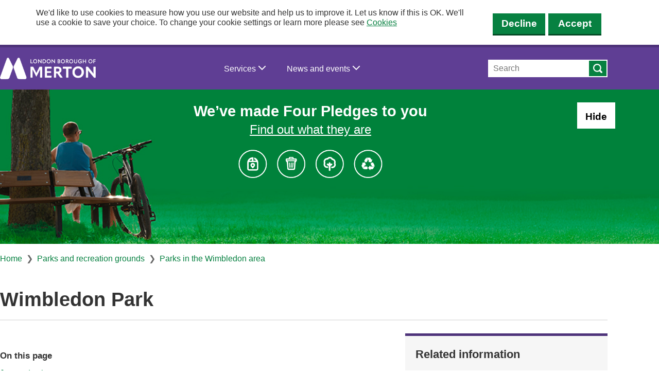

--- FILE ---
content_type: text/html; charset=UTF-8
request_url: https://www.merton.gov.uk/leisure-recreation-and-culture/parks-and-open-spaces/parks-and-recreation-grounds/wimbledon/wimbledon-park
body_size: 9333
content:
<!DOCTYPE html>
<html lang="en-gb" dir="ltr" prefix="og: https://ogp.me/ns#">
  <head>
  <meta charset="utf-8" />
<script>(function(w,d,s,l,i){w[l]=w[l]||[];w[l].push({'gtm.start':
new Date().getTime(),event:'gtm.js'});var f=d.getElementsByTagName(s)[0],
j=d.createElement(s),dl=l!='dataLayer'?'&amp;l='+l:'';j.async=true;j.src=
'https://www.googletagmanager.com/gtm.js?id='+i+dl;f.parentNode.insertBefore(j,f);
})(window,document,'script','dataLayer','GTM-TGVDQBDF');
</script>
<link rel="canonical" href="https://www.merton.gov.uk/leisure-recreation-and-culture/parks-and-open-spaces/parks-and-recreation-grounds/wimbledon/wimbledon-park" />
<meta name="Generator" content="Drupal 10 (LocalGov Drupal | https://localgovdrupal.org)" />
<meta name="MobileOptimized" content="width" />
<meta name="HandheldFriendly" content="true" />
<meta name="viewport" content="width=device-width, initial-scale=1.0" />
<link rel="icon" href="/themes/custom/bbd_localgov/favicon.ico" type="image/vnd.microsoft.icon" />

    <title>Wimbledon Park | Merton Council</title>
    <link rel="stylesheet" media="all" href="/sites/default/files/css/css_Z_N0rzEG-lz5PVHcAy8zQYNZHqC-2qG7LTb9PUhAEb8.css?delta=0&amp;language=en-gb&amp;theme=bbd_localgov&amp;include=[base64]" />
<link rel="stylesheet" media="all" href="/sites/default/files/css/css_l_ZRz52OQAp_IHUkebmbA3pdezrkuog5UBUUxjpz1S4.css?delta=1&amp;language=en-gb&amp;theme=bbd_localgov&amp;include=[base64]" />
<link rel="stylesheet" media="print" href="/sites/default/files/css/css_t3fLGtMQ1R94fG4jnhGgopVXCOzPYtGpuxRjnvuQuR0.css?delta=2&amp;language=en-gb&amp;theme=bbd_localgov&amp;include=[base64]" />
<link rel="stylesheet" media="all" href="/sites/default/files/css/css_0hcbgW-pyoMmckquw3qxGWUeoW5hniUeqxmC78PvLsM.css?delta=3&amp;language=en-gb&amp;theme=bbd_localgov&amp;include=[base64]" />

      
        
                  <link rel="mask-icon" href="/themes/custom/bbd_localgov/assets/images/favicons/safari-pinned-tab.svg" color="#ffffff">
          <meta name="msapplication-TileColor" content="#ffffff">
          <meta name="theme-color" content="#ffffff">
          <link rel="preconnect" href="https://fonts.googleapis.com">
          <link rel="preconnect" href="https://fonts.gstatic.com" crossorigin>
        </head>
  <body class="user-anonymous path-node-770 no-js path-node page-node-type-localgov-services-page">
        <script>
      document.querySelector('body').classList.remove('no-js');
    </script>
        <div role="navigation" aria-labelledby="skip-to-main">
      <a id="skip-to-main" href="#main-content" class="visually-hidden focusable skip-link">
        Skip to main content
      </a>
    </div>

    <noscript><iframe src="https://www.googletagmanager.com/ns.html?id=GTM-TGVDQBDF" height="0" width="0" style="display:none;visibility:hidden;"></iframe>
</noscript>
      <div class="dialog-off-canvas-main-canvas" data-off-canvas-main-canvas>
    

    

<header class="lgd-header">
  <div class="lgd-container padding-horizontal">
    <div class="lgd-header__inner">
      
  
  
  

  <div class="lgd-region lgd-region--header region region-header">

    
    <div class="lgd-region__inner lgd-region__inner--header">
      <div id="block-bbd-localgov-localgov-sitebranding-scarfolk" class="block block-system block-system-branding-block">
  
    
          <div class="branding">
      <div class="branding__item branding__item--logo">
        <a href="/" rel="home" class="branding__logo">
          <img src="/themes/custom/bbd_localgov/./logo.png" alt="Merton Council" />
        </a>
      </div>
    </div>
    
  </div>

    </div>

    
  </div>

                      <div class="lgd-header__toggles">
                                <button class="lgd-header__toggle lgd-header__toggle--primary" data-target="lgd-header__nav--primary" aria-controls="lgd-header__nav--primary" aria-expanded="false">
              <span class="lgd-header__toggle-text lgd-header__toggle-text--primary">Menu</span>
              <div class="mobile-hamburger lgd-header__toggle-icon lgd-header__toggle-icon--primary">
                <div class="mobile-hamburger__line"></div>
                <div class="mobile-hamburger__line"></div>
                <div class="mobile-hamburger__line"></div>
              </div>
            </button>
                  </div>
                  <div id="lgd-header__nav--primary" class="lgd-header__nav lgd-header__nav--primary">
                          
  
  
  

  <div class="lgd-region lgd-region--primary-menu region region-primary-menu">

    
    <div class="lgd-region__inner lgd-region__inner--primary-menu">
      
      
  

<nav aria-labelledby="block-bbd-localgov-localgov-mainnavigation-scarfolk-menu" id="block-bbd-localgov-localgov-mainnavigation-scarfolk" class="block block-menu navigation navigation--main">
            
  <h2 class="visually-hidden" id="block-bbd-localgov-localgov-mainnavigation-scarfolk-menu">Main navigation</h2>
  

        
              <ul class="menu">
                                              <li  class="menu-item menu-item--expanded">
                                                                      <button class="menu-button" aria-expanded="false" href="https://www.merton.gov.uk">
                  <span>Services
                    <svg aria-hidden="true" xmlns="http://www.w3.org/2000/svg" viewbox="0 0 512 512"><path d="M256 429.3l22.6-22.6 192-192L493.3 192 448 146.7l-22.6 22.6L256 338.7 86.6 169.4 64 146.7 18.7 192l22.6 22.6 192 192L256 429.3z"/></svg>
                  </span>
                </button>
                                            <div class="sub-menu-container">
                  <div class="sub-menu-container__inner">
                    <div class="close-container">
                      <button class="close-menu" aria-label="Close">
                        <div class="close-menu__line close-menu__line-right"></div>
                        <div class="close-menu__line close-menu__line-left"></div>
                      </button>
                    </div>
                    <h3>
                      <span>Services</span>
                    </h3>
                                    <ul class="menu menu-services">
                                                  <li  class="menu-item">
                                                                        <a  href="https://www.merton.gov.uk/council-tax-benefits-and-housing">
                  <svg aria-hidden="true" xmlns="http://www.w3.org/2000/svg" viewbox="0 0 512 512"><path d="M256 429.3l22.6-22.6 192-192L493.3 192 448 146.7l-22.6 22.6L256 338.7 86.6 169.4 64 146.7 18.7 192l22.6 22.6 192 192L256 429.3z"/></svg>
                  Benefits, Council Tax and housing
                </a>
                                        </li>
                                            <li  class="menu-item">
                                                                        <a  href="https://www.merton.gov.uk/births-marriages-and-deaths">
                  <svg aria-hidden="true" xmlns="http://www.w3.org/2000/svg" viewbox="0 0 512 512"><path d="M256 429.3l22.6-22.6 192-192L493.3 192 448 146.7l-22.6 22.6L256 338.7 86.6 169.4 64 146.7 18.7 192l22.6 22.6 192 192L256 429.3z"/></svg>
                  Births, marriages and deaths
                </a>
                                        </li>
                                            <li  class="menu-item">
                                                                        <a  href="https://www.merton.gov.uk/business-and-consumers">
                  <svg aria-hidden="true" xmlns="http://www.w3.org/2000/svg" viewbox="0 0 512 512"><path d="M256 429.3l22.6-22.6 192-192L493.3 192 448 146.7l-22.6 22.6L256 338.7 86.6 169.4 64 146.7 18.7 192l22.6 22.6 192 192L256 429.3z"/></svg>
                  Business and consumers
                </a>
                                        </li>
                                            <li  class="menu-item">
                                                                        <a  href="https://www.merton.gov.uk/communities-and-neighbourhoods">
                  <svg aria-hidden="true" xmlns="http://www.w3.org/2000/svg" viewbox="0 0 512 512"><path d="M256 429.3l22.6-22.6 192-192L493.3 192 448 146.7l-22.6 22.6L256 338.7 86.6 169.4 64 146.7 18.7 192l22.6 22.6 192 192L256 429.3z"/></svg>
                  Communities and neighbourhoods
                </a>
                                        </li>
                                            <li  class="menu-item">
                                                                        <a  href="https://www.merton.gov.uk/council-and-local-democracy">
                  <svg aria-hidden="true" xmlns="http://www.w3.org/2000/svg" viewbox="0 0 512 512"><path d="M256 429.3l22.6-22.6 192-192L493.3 192 448 146.7l-22.6 22.6L256 338.7 86.6 169.4 64 146.7 18.7 192l22.6 22.6 192 192L256 429.3z"/></svg>
                  Council and democracy
                </a>
                                        </li>
                                            <li  class="menu-item">
                                                                        <a  href="https://www.merton.gov.uk/education-and-learning">
                  <svg aria-hidden="true" xmlns="http://www.w3.org/2000/svg" viewbox="0 0 512 512"><path d="M256 429.3l22.6-22.6 192-192L493.3 192 448 146.7l-22.6 22.6L256 338.7 86.6 169.4 64 146.7 18.7 192l22.6 22.6 192 192L256 429.3z"/></svg>
                  Education and learning
                </a>
                                        </li>
                                            <li  class="menu-item">
                                                                        <a  href="https://www.merton.gov.uk/healthy-living">
                  <svg aria-hidden="true" xmlns="http://www.w3.org/2000/svg" viewbox="0 0 512 512"><path d="M256 429.3l22.6-22.6 192-192L493.3 192 448 146.7l-22.6 22.6L256 338.7 86.6 169.4 64 146.7 18.7 192l22.6 22.6 192 192L256 429.3z"/></svg>
                  Healthy living
                </a>
                                        </li>
                                            <li  class="menu-item">
                                                                        <a  href="https://www.merton.gov.uk/leisure-recreation-and-culture">
                  <svg aria-hidden="true" xmlns="http://www.w3.org/2000/svg" viewbox="0 0 512 512"><path d="M256 429.3l22.6-22.6 192-192L493.3 192 448 146.7l-22.6 22.6L256 338.7 86.6 169.4 64 146.7 18.7 192l22.6 22.6 192 192L256 429.3z"/></svg>
                  Leisure, libraries and culture
                </a>
                                        </li>
                                            <li  class="menu-item">
                                                                        <a  href="https://www.merton.gov.uk/planning-and-buildings">
                  <svg aria-hidden="true" xmlns="http://www.w3.org/2000/svg" viewbox="0 0 512 512"><path d="M256 429.3l22.6-22.6 192-192L493.3 192 448 146.7l-22.6 22.6L256 338.7 86.6 169.4 64 146.7 18.7 192l22.6 22.6 192 192L256 429.3z"/></svg>
                  Planning, buildings and environment
                </a>
                                        </li>
                                            <li  class="menu-item">
                                                                        <a  href="https://www.merton.gov.uk/rubbish-and-recycling">
                  <svg aria-hidden="true" xmlns="http://www.w3.org/2000/svg" viewbox="0 0 512 512"><path d="M256 429.3l22.6-22.6 192-192L493.3 192 448 146.7l-22.6 22.6L256 338.7 86.6 169.4 64 146.7 18.7 192l22.6 22.6 192 192L256 429.3z"/></svg>
                  Rubbish and recycling
                </a>
                                        </li>
                                            <li  class="menu-item">
                                                                        <a  href="https://www.merton.gov.uk/social-care">
                  <svg aria-hidden="true" xmlns="http://www.w3.org/2000/svg" viewbox="0 0 512 512"><path d="M256 429.3l22.6-22.6 192-192L493.3 192 448 146.7l-22.6 22.6L256 338.7 86.6 169.4 64 146.7 18.7 192l22.6 22.6 192 192L256 429.3z"/></svg>
                  Social care
                </a>
                                        </li>
                                            <li  class="menu-item">
                                                                        <a  href="https://www.merton.gov.uk/streets-parking-transport">
                  <svg aria-hidden="true" xmlns="http://www.w3.org/2000/svg" viewbox="0 0 512 512"><path d="M256 429.3l22.6-22.6 192-192L493.3 192 448 146.7l-22.6 22.6L256 338.7 86.6 169.4 64 146.7 18.7 192l22.6 22.6 192 192L256 429.3z"/></svg>
                  Streets, parking and transport
                </a>
                                        </li>
                  </ul>
      
                  </div>
                </div>
                          </li>
                                          <li  class="menu-item menu-item--expanded">
                                                                      <button class="menu-button" aria-expanded="false" href="https://www.merton.gov.uk">
                  <span>News and events
                    <svg aria-hidden="true" xmlns="http://www.w3.org/2000/svg" viewbox="0 0 512 512"><path d="M256 429.3l22.6-22.6 192-192L493.3 192 448 146.7l-22.6 22.6L256 338.7 86.6 169.4 64 146.7 18.7 192l22.6 22.6 192 192L256 429.3z"/></svg>
                  </span>
                </button>
                                            <div class="sub-menu-container">
                  <div class="sub-menu-container__inner">
                    <div class="close-container">
                      <button class="close-menu" aria-label="Close">
                        <div class="close-menu__line close-menu__line-right"></div>
                        <div class="close-menu__line close-menu__line-left"></div>
                      </button>
                    </div>
                    <h3>
                      <span>News and events</span>
                    </h3>
                                    <ul class="menu menu-newsandevents">
                                                  <li  class="menu-item">
                                                                        <a  href="https://www.merton.gov.uk/news">
                  <svg aria-hidden="true" xmlns="http://www.w3.org/2000/svg" viewbox="0 0 512 512"><path d="M256 429.3l22.6-22.6 192-192L493.3 192 448 146.7l-22.6 22.6L256 338.7 86.6 169.4 64 146.7 18.7 192l22.6 22.6 192 192L256 429.3z"/></svg>
                  Newsroom
                </a>
                                        </li>
                                            <li  class="menu-item">
                                                                        <a  href="https://www.merton.gov.uk/communities-and-neighbourhoods/events">
                  <svg aria-hidden="true" xmlns="http://www.w3.org/2000/svg" viewbox="0 0 512 512"><path d="M256 429.3l22.6-22.6 192-192L493.3 192 448 146.7l-22.6 22.6L256 338.7 86.6 169.4 64 146.7 18.7 192l22.6 22.6 192 192L256 429.3z"/></svg>
                  Events
                </a>
                                        </li>
                  </ul>
      
                  </div>
                </div>
                          </li>
                  </ul>
      


  </nav>

    </div>

    
  </div>

            
                          
  
  
  

  <div class="lgd-region lgd-region--search region region-search">

    
    <div class="lgd-region__inner lgd-region__inner--search">
      <div class="search-block-form block block-search block-search-form-block" data-drupal-selector="search-block-form" id="block-bbd-localgov-searchform" role="search">
  
    
      <form action="/search/cse" method="get" id="search-block-form" accept-charset="UTF-8">
  

<div class="js-form-item form-item js-form-type-search form-item-keys js-form-item-keys form-no-label">
      <label for="edit-keys" class="visually-hidden">Search</label>
          <input title="Enter the terms you wish to search for." placeholder="Search" data-drupal-selector="edit-keys" type="search" id="edit-keys" name="keys" value="" size="15" maxlength="128" class="form-search" />

      </div>
<div data-drupal-selector="edit-actions" class="form-actions js-form-wrapper form-wrapper" id="edit-actions--DSlbWsP-Wn8"><input data-drupal-selector="edit-submit" type="submit" id="edit-submit" value="Search" class="button js-form-submit form-submit" />
</div>

</form>

  </div>

    </div>

    
  </div>

                      </div>
                        </div>
  </div>
</header>

  
  
  
  

  <div class="lgd-region lgd-region--banner region region-banner">

    
    <div class="lgd-region__inner lgd-region__inner--banner">
      <div id="block-bbd-localgov-localgov-alert-banner-scarfolk" class="block block-localgov-alert-banner block-localgov-alert-banner-block">
  
    
      



<article  class="hidden js-localgov-alert-banner localgov-alert-banner localgov-alert-banner--announcement localgov-alert-banner--no-link" data-dismiss-alert-token="alert-2--4219e04c4b1e542396ed3cf95d36eeda535adbbe">
    <div class="localgov-alert-banner__wrapper">
        <div class="localgov-alert-banner__inner">
            <div class="localgov-alert-banner__content">
        
        <div class="localgov-alert-banner__body">
          
            <div class="field field--name-short-description field--type-text-long field--label-hidden field__item"><div class="fourpledges">
<h2 id="we-ve-made-four-pledges-to-you">We’ve&nbsp;made Four&nbsp;Pledges to&nbsp;you</h2>
<p><a href="/fourpledges">Find out what they are</a></p>
<p><a href="/fourpledges"><img src="/sites/default/files/2025-04/4%20icons.png" alt="Four Pledges" width="338" height="67" loading="lazy"></a></p>
</div>
<style>
.localgov-alert-banner__inner {
    justify-content: center;
    display: flex;
}
.localgov-alert-banner__content,
.localgov-alert-banner__body {
  display: flex;
  flex-direction: column;
}
.localgov-alert-banner__body,
.localgov-alert-banner__body .field--name-short-description {
    width: 100%;
}
.localgov-alert-banner .localgov-alert-banner__body {
    padding-bottom: 0;
}
div.fourpledges {
    text-align: center;
    display: flex;
    flex-direction: column;
}
.fourpledges h2 {
    color:white;
    font-size:29px;
    line-height:1.2;
    margin-bottom:0;
}
.localgov-alert-banner .localgov-alert-banner__body .fourpledges p {
    font-size:24px;
}
.fourpledges img {
    display:inline-block;
    margin-top:20px;
    margin-bottom:20px;
    max-width:280px;
}
.localgov-alert-banner.localgov-alert-banner--announcement .localgov-alert-banner__body .fourpledges a:focus {
  color: black;
}
@media screen and (min-width: 993px) {
  [data-dismiss-alert-token*="alert-2-"] {
    background-image: url('/sites/default/files/2025-04/4-Pledge%20Banner%201022x290_72pi.jpg');
    background-repeat: no-repeat;
    background-position: left bottom;
    background-size: cover;
    min-height: 300px;
}
@media screen and (min-width: 1400px) {
  [data-dismiss-alert-token*="alert-2-"] {
    min-height: 360px;
}
@media screen and (max-width: 786px) {
    .fourpledges h2 {
        font-size: 19px;
        margin-top: 54px;
    }
    .localgov-alert-banner .localgov-alert-banner__body .fourpledges p {
        font-size: 16px;
    }
    .fourpledges img {
        margin-top: 20px;
        max-width: 190px;
    }
}
</style></div>
      
        </div>

              </div> 
              <div class="localgov-alert-banner__actions">
          <div class="localgov-alert-banner__dismiss">
            <button class="localgov-alert-banner__close js-localgov-alert-banner__close" aria-label="Hide alert: Four Pledges banner">Hide</button>
          </div>
        </div>
          </div>   </div> </article>

  </div>

    </div>

    
  </div>


  

  
  
  
  

  <div class="lgd-region lgd-region--breadcrumb region region-breadcrumb">

          <div class="lgd-container">
        <div class="padding-horizontal">
    
    <div class="lgd-region__inner lgd-region__inner--breadcrumb">
      <div id="block-bbd-localgov-localgov-breadcrumbs-scarfolk" class="block block-system block-system-breadcrumb-block">
  
    
      
  

  <nav class="breadcrumbs" aria-labelledby="system-breadcrumbs">
    <h2 id="system-breadcrumbs" class="visually-hidden">Breadcrumbs</h2>
    <ol class="breadcrumbs__list">
              <li class="breadcrumbs__item">
                      <a class="breadcrumbs__link" href="/">Home</a>
                    </li>
              <li class="breadcrumbs__item">
                      <a class="breadcrumbs__link" href="/leisure-recreation-and-culture/parks-and-open-spaces/parks-and-recreation-grounds">Parks and recreation grounds</a>
                    </li>
              <li class="breadcrumbs__item">
                      <a class="breadcrumbs__link" href="/leisure-recreation-and-culture/parks-and-open-spaces/parks-and-recreation-grounds/wimbledon">Parks in the Wimbledon area</a>
                    </li>
                </ol>
  </nav>

  </div>

    </div>

            </div>
      </div>
    
  </div>



  
  
  

  <div class="lgd-region lgd-region--messages region region-messages">

          <div class="lgd-container">
        <div class="padding-horizontal">
    
    <div class="lgd-region__inner lgd-region__inner--messages">
      <div data-drupal-messages-fallback class="hidden"></div>

    </div>

            </div>
      </div>
    
  </div>


  
  
  
  

  <div class="lgd-region lgd-region--content-title region region-content-title">

          <div class="lgd-container">
        <div class="padding-horizontal">
    
    <div class="lgd-region__inner lgd-region__inner--content-title">
      <div id="block-bbd-localgov-page-banner-header" class="block block-bbd-blocks block-bbd-blocks-page-banner-header-block">
  
    
        <div class="clear-both headers key">
    

<div class="banner paragraph paragraph--type--banner paragraph--view-mode--banner grid-12"
    style="">
  <div class="banner__wrapper">
    <div class="banner__content">
                    <div class="banner__heading">
          
<h1 class="banner__title">
      <strong>Wimbledon Park</strong>
  </h1>
        </div>
      
      

          </div>

      </div>
</div>

  </div>


  </div>

    </div>

            </div>
      </div>
    
  </div>


<main class="main" id="main-content"> 
  
        <div class="lgd-container">
      <div class="padding-horizontal">
        <div class="lgd-row">
          
                      <div class="lgd-row__two-thirds">
                
  
  
  

  <div class="lgd-region lgd-region--content region region-content">

    
    <div class="lgd-region__inner lgd-region__inner--content">
      <div id="block-bbd-localgov-localgov-mainpagecontent-scarfolk--2" class="block block-system block-system-main-block">
  
    
      


  
  
  
  

<article class="localgov-services-page node node--type-localgov-services-page node--with-restricted-width node--view-mode-full">

  <div class="lgd-container">
    
        

    
          <div class="node__restricted-width-section">
    
      <div class="localgov-services-page__content node__content">
        <div  class="toc-js" id="toc-js-node-770" data-selectors="h2" data-selectors-minimum="1" data-container=".node" data-prefix="toc" data-list-type="ul" data-list-classes="" data-li-classes="" data-heading-classes="" data-skip-invisible-headings="0" data-use-heading-html="0" data-collapsible-items="0" data-collapsible-expanded="1" data-back-to-top="0" data-back-to-top-selector="" data-heading-focus="0" data-back-to-toc="0" data-smooth-scrolling="1" data-scroll-to-offset="" data-highlight-on-scroll="0" data-highlight-offset="100" data-sticky="0" data-sticky-offset="" data-toc-container="" data-ajax-page-updates="0" data-observable-selector="">
  <nav role="navigation" aria-labelledby="toc-js-node-770__title">    <div  id="toc-js-node-770__title" class="toc-title h2">On this page</div>
  </nav>
</div>

      <div class="field field--name-localgov-paragraph-content field--type-entity-reference-revisions field--label-hidden field__items">
              <div class="field__item">  <div class="paragraph paragraph--type--localgov-text paragraph--view-mode--default">
          
            <div class="field field--name-localgov-text field--type-text-long field--label-hidden field__item"><h2 id="introduction">Introduction</h2>
<p>Located next to the All England Lawn Tennis Club, Wimbledon Park is one of the largest in Merton, and has many facilities including a large lake, athletics track, play areas, tennis courts, paddling pool and adventure golf.</p>
<h2 id="events">Events</h2>
<ul>
<li><a href="/communities-and-neighbourhoods/events/fireworks-displays">Fireworks</a></li>
<li><a href="/leisure/visiting/attractions/wimtennis/wimbledon-tennis-parking.htm">Wimbledon Tennis parking in Wimbledon Park</a></li>
<li><a href="/leisure-recreation-and-culture/outdoor-venues-event-hire/wimbledon-park-event-hire">Hire Wimbledon Park for your event</a></li>
</ul>
<h2 id="facilities">Facilities</h2>
<ul>
<li><a href="/leisure/sport/facilities/synthetic.htm">Athletics track</a></li>
<li><a href="http://www.merton.gov.uk/beach-volleyball.htm">Beach volleyball courts</a></li>
<li><a href="/leisure/sport/facilities/bowling_greens.htm">Bowling green</a></li>
<li><a href="https://www.facebook.com/wimbledonparkcafeteria">Cafe</a></li>
<li><a href="/leisure/visiting/attractions/capitalring.htm">Capital Ring walking route</a></li>
<li>Car park</li>
<li>Changing rooms</li>
<li><a href="/leisure/sport/facilities/crazygolf.htm">Adventure golf</a></li>
<li><a href="#titleCol13">Football pitches</a> (see below)</li>
<li>Lakes, ponds and water features</li>
<li>Ornamental gardens</li>
<li>Pavilion</li>
<li>Play areas</li>
<li>Rockery</li>
<li><a href="/environment/openspaces/paddlingpools.htm">Splash pad water play area</a></li>
<li><a href="/leisure/sport/tennis/tenniscourts.htm">Tennis courts</a></li>
<li>Toilets, including NKS Radar accessible toilets</li>
<li><a href="/leisure-recreation-and-culture/pitches-and-courts/unmarked-pitches">Unmarked pitch hire</a></li>
<li><a href="/leisure-recreation-and-culture/wimbledon-park-watersports-centre">Watersports and Outdoor Centre</a></li>
<li>Woodland</li>
</ul>
<h2 id="titleCol12">Visiting the park</h2>
<p>There are entrances for vehicles and pedestrians on Revelstoke Road in the east and Wimbledon Park Road in the northwest. There is also a pedestrian entrance on Home Park Road.</p>
<p><a href="https://goo.gl/maps/LjxQrW6eMtawfpP18">Google Maps</a></p>
<h3 id="opening-hours">Opening hours</h3>
<p>Monday&nbsp;to Friday 8am&nbsp;- dusk<br>Saturday, Sunday and Bank Holidays 9am - dusk</p>
<h2 id="titleCol13">Tennis courts at Wimbledon Park</h2>
<p><a href="https://clubspark.lta.org.uk/WimbledonPark/Booking" data-drupal-button-link="btn-style-primary">Book online on the ClubSpark website</a>&nbsp;</p>
<p>Booking is recommended during summer months. You can also turn up, pay and play if a court is available.</p>
<p>Open Monday to Friday 8am-9pm (8am-5pm in winter);&nbsp;Saturday and Sunday 8am-8pm (8am-5pm in winter).</p>
<p>Cancellations must be made via the ClubSpark website at least 24 hours before the start time of your booking in order to obtain a refund. We advise you to check the weather forecast if you are unsure: if you think the weather could impact your booking, we advise you not to book in advance and book on the day you wish to play.</p>
<h3 id="tennis-court-charges">Tennis court charges</h3>
<table>
<thead>
<tr>
<th>Users</th>
<th>Price per hour</th>
</tr>
</thead>
<tbody>
<tr>
<td>Adults - Evening and weekends</td>
<td>£13.90</td>
</tr>
<tr>
<td>Adults - Monday to Friday up to 5pm</td>
<td>£10.70</td>
</tr>
<tr>
<td>Concessions*&nbsp;- Monday to Friday up to 5pm</td>
<td>£9.50</td>
</tr>
<tr>
<td>Commercial rate&nbsp;</td>
<td>£20.00</td>
</tr>
</tbody>
</table>
<p>*&nbsp;Concession price applies to Merton residents or those working or attending full-time education in Merton who are&nbsp;over 60, registered disabled,&nbsp;in full time education, on income support or unemployed.&nbsp;Concessions for the unemployed or persons over 60 years are only available Monday to Friday before 4pm.</p>
<p><a href="/healthy-living/sport-and-healthy-living/tennis-courts" data-entity-type="node" data-entity-uuid="d6d4db46-1d5c-4805-bd1d-a44333f681a4" data-entity-substitution="canonical" title="Tennis courts">Tennis courts</a> in Merton:&nbsp;find out more.</p>
<h2 id="football-pitches">Football pitches</h2>
<p>There are two football pitches available to hire.</p>
<p><a href="/leisure-recreation-and-culture/pitches-and-courts/football">Book a football pitch</a></p>
<p><a href="/assets/Documents/www2/wimbledon_park.pdf">Map of the park and pitches</a></p>
<h3 id="pitch-opening-hours">Pitch opening hours</h3>
<ul>
<li>Monday – Friday; 0800 to dusk</li>
<li>Saturday, Sunday and Bank Holidays 0900 to dusk</li>
</ul>
<h2 id="titleCol20">Using the lake</h2>
<ul>
<li><a href="/wimbledonparkwatersports">Wimbledon Park Watersports and Outdoor Centre</a>&nbsp;runs a wide range of activities on the lake.</li>
<li>Swimming is not allowed in the lake. There are several alternatives including open air swimming pools, lidos and natural spots - see <a href="https://www.swimming.org/openwater/open-water-swimming-venues/">Open Water Swimming Venues - Swim England website</a></li>
<li>Using boats, kayaks, paddle boards and other craft (including remote controlled boats) on the lake is not allowed, unless you are taking part in an activity run by <a href="/leisure-recreation-and-culture/wimbledon-park-watersports-centre">Wimbledon Park Watersports Centre</a> using their equipment. <a href="https://www.hcmyc.org/">Hampton Court Model Yacht Club</a> is a local venue that does accommodate remote controlled boats.</li>
<li>Fishing: Wimbledon Park Angling Club operates from the 'green' banks of the lake in <a href="https://allaboutangling.net/fishing-clubs/wimbledon-park-angling-club/">Wimbledon Park</a></li>
<li>If you wish to feed the birds, please follow signs to designated bird feeding area. Visit the <a href="https://www.rspb.org.uk/birds-and-wildlife/advice/how-you-can-help-birds/feeding-birds/">RSPB website</a> for advice on what to feed them&nbsp;</li>
</ul>
<h2 id="titleCol21">Friends of Wimbledon Park</h2>
<p>The Friends of Wimbledon Park is a voluntary organisation that aims to give a voice to local people, community groups and other interested parties, to protect and enhance this well-loved landscape for future generations.</p>
<p><a href="https://www.friendsofwimbledonpark.org/">Friends of Wimbledon Park website</a></p>
<h2 id="history">History</h2>
<p><a href="https://en.wikipedia.org/wiki/Wimbledon_Park">Wikipedia - Wimbledon Park</a></p>
<h2 id="titleCol22">Contact us</h2>
<p>idverde<br>Cheam Depot&nbsp;(visits are by appointment only)<br>Cheam Park<br>Tudor Close<br>Cheam<br>SM3 8QS<br>Tel: 07483 099 330</p>
<p>For Watersports enquiries&nbsp;please contact <a href="mailto:watersports.wimbledonpark@merton.gov.uk">watersports.wimbledonpark@merton.gov.uk</a>&nbsp;</p></div>
      
      </div>
</div>
          </div>
  
            <div class="field field--name-extra-field-bbd-was-page-useful-field field--type-extra-field field--label-hidden field__item"><div class="was-page-useful-block field field--label-above"><div class="field__label">Is this page useful?</div>
<ul class="was-page-useful-actions"><li><a href="/was-page-helpful/node/770/1" class="use-ajax was-page-useful-1">Yes</a></li><li><a href="/was-page-helpful/node/770/0" class="use-ajax was-page-useful-0">No</a></li></ul></div>
</div>
      
      </div>
  </div>

      </div>
  
</article>

  </div>

    </div>

    
  </div>

            </div>
            <aside class="lgd-row__one-third sidebar sidebar--second">
              
  
  
      
  

  <div class="lgd-region lgd-region--sidebar-second region region-sidebar-second">

    
    <div class="lgd-region__inner lgd-region__inner--sidebar-second">
      <div id="block-bbd-localgov-localgov-servicepagerelatedlinks-scarfolk" class="block block-localgov-services-page block-localgov-services-related-links-block">
  
    
      <div class="related-links">
  <h2 class="related-links__heading">
    Related information
  </h2>
  <ul class="related-links__list">
          <li class="related-links__list__item">
        <a href="/healthy-living/sport-and-healthy-living/wimbledon-athletics-track">Wimbledon Athletics Track</a>
      </li>
          <li class="related-links__list__item">
        <a href="/leisure-recreation-and-culture/parks-and-open-spaces/parks-and-recreation-grounds/wimbledon/wimbledon-park/wimbledon-park-lake-project">Lake project</a>
      </li>
          <li class="related-links__list__item">
        <a href="/leisure-recreation-and-culture/parks-and-open-spaces/parks-and-recreation-grounds/wimbledon/wimbledon-park/wimbledon-park-master-plan">Master Plan</a>
      </li>
          <li class="related-links__list__item">
        <a href="/planning-and-buildings/design-conservation/historic-buildings-parks-gardens">Historic parks and gardens</a>
      </li>
          <li class="related-links__list__item">
        <a href="/leisure-recreation-and-culture/wimbledon-park-watersports-centre">Wimbledon Park Watersports Centre</a>
      </li>
      </ul>
</div>

  </div>

    </div>

    
  </div>

            </aside>
          
                  </div>
      </div>
    </div>

      
  
  </main>



          <footer class="lgd-footer">

                      <div class="lgd-footer__pre-footer">
          <div class="lgd-container">
            <div class="lgd-row border-top">
                              <div class="lgd-row__full">
                  
  
  
  

  <div class="lgd-region lgd-region--footer-first region region-footer-first">

          <div class="lgd-container">
        <div class="padding-horizontal">
    
    <div class="lgd-region__inner lgd-region__inner--footer-first">
      <div id="block-bbd-localgov-footersocialfollowbuttons" class="block block-simple-block block-simple-blockfooter-social-buttons">
  
    
      <ul class="addtoany_list">
<li><a class="a2a_button a2a_button_facebook a2a_button_facebook" href="https://www.facebook.com/mertoncouncil">facebook</a></li>
<li><a class="a2a_button a2a_button_linkedin" href="https://linkedin.com/company/london-borough-of-merton">linkedin</a></li>
<li><a class="a2a_button a2a_button_twitter" href="https://x.com/merton_council">twitter</a></li>
<li><a class="a2a_button a2a_button_youtube" href="https://www.youtube.com/user/MertonCouncil">youtube</a></li>
</ul>
  </div>

    </div>

            </div>
      </div>
    
  </div>

                </div>
              
                              <div class="lgd-row__full">
                  
  
  
  

  <div class="lgd-region lgd-region--footer-second region region-footer-second">

          <div class="lgd-container">
        <div class="padding-horizontal">
    
    <div class="lgd-region__inner lgd-region__inner--footer-second">
      
  

<nav aria-labelledby="block-bbd-localgov-footer-menu" id="block-bbd-localgov-footer" class="block block-menu navigation navigation--footer">
            
  <h2 class="visually-hidden" id="block-bbd-localgov-footer-menu">Footer</h2>
  

        
      
        
    
            <ul class="menu menu--footer">
                    <li class="menu-item">
        <a href="/council-tax-benefits-and-housing" data-drupal-link-system-path="node/12">Benefits, Council Tax and housing</a>
              </li>
                <li class="menu-item">
        <a href="/births-marriages-and-deaths" data-drupal-link-system-path="node/15">Births, marriages and deaths</a>
              </li>
                <li class="menu-item">
        <a href="/business-and-consumers" data-drupal-link-system-path="node/16">Business and consumers</a>
              </li>
                <li class="menu-item">
        <a href="/communities-and-neighbourhoods" data-drupal-link-system-path="node/17">Communities and neighbourhoods</a>
              </li>
                <li class="menu-item">
        <a href="/council-and-local-democracy" data-drupal-link-system-path="node/18">Council and democracy</a>
              </li>
                <li class="menu-item">
        <a href="/education-and-learning" data-drupal-link-system-path="node/19">Education and learning</a>
              </li>
                <li class="menu-item">
        <a href="/healthy-living" data-drupal-link-system-path="node/20">Healthy living</a>
              </li>
                <li class="menu-item">
        <a href="/leisure-recreation-and-culture" data-drupal-link-system-path="node/22">Leisure, libraries and culture</a>
              </li>
                <li class="menu-item">
        <a href="/planning-and-buildings" data-drupal-link-system-path="node/24">Planning, buildings and environment</a>
              </li>
                <li class="menu-item">
        <a href="/rubbish-and-recycling" data-drupal-link-system-path="node/25">Rubbish and recycling</a>
              </li>
                <li class="menu-item">
        <a href="/social-care" data-drupal-link-system-path="node/26">Social care</a>
              </li>
                <li class="menu-item">
        <a href="/streets-parking-transport" data-drupal-link-system-path="node/27">Streets, parking and transport</a>
              </li>
        </ul>
  


  </nav>
<div id="block-bbd-localgov-signup" class="block block-block-content block-block-content4310aa9e-8a31-40d2-86b6-9efe04eb0cf4">
  
    
      
            <div class="field field--name-body field--type-text-with-summary field--label-hidden field__item"><div class="sign-up-email">
<h2 id="sign-up-for-email-updates"><strong>Sign up for email updates</strong></h2>
<p>Get the latest news and information about the topics that interest you, straight to your inbox.</p>
<p><a class="btn-style-secondary" href="/newsletter" title="Subscribe to our e-newsletters">Subscribe</a></p>
</div></div>
      
  </div>

    </div>

            </div>
      </div>
    
  </div>

                </div>
              
                              <div class="lgd-row__full">
                  
  
  
  

  <div class="lgd-region lgd-region--footer-third region region-footer-third">

          <div class="lgd-container">
        <div class="padding-horizontal">
    
    <div class="lgd-region__inner lgd-region__inner--footer-third">
      
  

<nav aria-labelledby="block-bbd-localgov-legalmenu-menu" id="block-bbd-localgov-legalmenu" class="block block-menu navigation navigation--legal-menu">
            
  <h2 class="visually-hidden" id="block-bbd-localgov-legalmenu-menu">Legal Menu</h2>
  

        
      
        
    
            <ul class="menu menu--legal-menu">
                    <li class="menu-item">
        <a href="/jobs" data-drupal-link-system-path="node/2480">Jobs</a>
              </li>
                <li class="menu-item">
        <a href="/contact-us" data-drupal-link-system-path="node/2420">Contact us</a>
              </li>
                <li class="menu-item">
        <a href="/accessibility">Accessibility</a>
              </li>
                <li class="menu-item">
        <a href="/cookies" data-drupal-link-system-path="node/282">Cookies</a>
              </li>
                <li class="menu-item">
        <a href="/business-and-consumers/procurement/modern-slavery" data-drupal-link-system-path="node/1862">Modern slavery</a>
              </li>
                <li class="menu-item">
        <a href="/privacy">Privacy notice</a>
              </li>
                <li class="menu-item">
        <a href="/council-and-local-democracy/staff-login" data-drupal-link-system-path="node/284">Staff Login</a>
              </li>
        </ul>
  


  </nav>

    </div>

            </div>
      </div>
    
  </div>

                </div>
                          </div>
          </div>
        </div>
              
                      <div class="lgd-footer__footer">
          <div class="lgd-container">
            <div class="lgd-row">
              <div class="lgd-row__full">
                
  
  
  

  <div class="lgd-region lgd-region--footer region region-footer">

          <div class="lgd-container">
        <div class="padding-horizontal">
    
    <div class="lgd-region__inner lgd-region__inner--footer">
      <div id="block-bbd-localgov-copyright" class="block block-block-content block-block-content0d011d06-55ac-46eb-a3d9-f3713accc5be">
  
    
      
            <div class="field field--name-body field--type-text-with-summary field--label-hidden field__item"><p>© 2025 Merton Council</p>
</div>
      
  </div>

    </div>

            </div>
      </div>
    
  </div>

              </div>
            </div>
          </div>
        </div>
              
                      
    </footer>
  
  </div>

    
    <script type="application/json" data-drupal-selector="drupal-settings-json">{"path":{"baseUrl":"\/","pathPrefix":"","currentPath":"node\/770","currentPathIsAdmin":false,"isFront":false,"currentLanguage":"en-gb"},"pluralDelimiter":"\u0003","suppressDeprecationErrors":true,"ajaxPageState":{"libraries":"[base64]","theme":"bbd_localgov","theme_token":null},"ajaxTrustedUrl":{"\/search\/cse":true},"bbd_decorative_img":{"decorativeImgClass":"bbd-decorative-img"},"data":{"extlink":{"extTarget":false,"extTargetNoOverride":true,"extNofollow":false,"extNoreferrer":true,"extFollowNoOverride":false,"extClass":"ext","extLabel":"(link is external)","extImgClass":false,"extSubdomains":true,"extExclude":"","extInclude":"","extCssExclude":"body.page-node-type-kiosk-landing-page, body.page-node-type-kiosk","extCssExplicit":"","extAlert":false,"extAlertText":"This link will take you to an external web site. We are not responsible for their content.","mailtoClass":"0","mailtoLabel":"(link sends email)","extUseFontAwesome":false,"extIconPlacement":"append","extFaLinkClasses":"fa fa-external-link","extFaMailtoClasses":"fa fa-envelope-o","whitelistedDomains":[]}},"toc_js":{"toc-js-node-770":{"back_to_top_label":"Back to top","back_to_toc_label":"Back to ToC"}},"localgov_base":{"mobileBreakpointJS":768},"user":{"uid":0,"permissionsHash":"fc5d7b654cd4ff585abaec4726677991ba48ca1b89d81e811b821b82abee98ad"}}</script>
<script src="/sites/default/files/js/js_dhSM5iADiIWBHhG7gI5gtIEJIr1aB5wwDsRWyn-C9T0.js?scope=footer&amp;delta=0&amp;language=en-gb&amp;theme=bbd_localgov&amp;include=eJxlikEOwjAMBD-U1k-K1okVEkxcOaHq8-kBBCqn1cwsc45Zkjlm3SXWRyH-U-EEoezPDbrmCrWyouEIckyt_f5JbwxqCVpsj1DxGRm9i9MvfC-MIVTUGHqRN0EWX9oI01Jsg855AYK0RBc"></script>
<script src="//code.jquery.com/ui/1.12.1/jquery-ui.min.js" integrity="sha256-VazP97ZCwtekAsvgPBSUwPFKdrwD3unUfSGVYrahUqU=" crossorigin="anonymous"></script>
<script src="/sites/default/files/js/js_bX9KZ4F-hxQVz9u75C-Fvcd-Ncwhzii3YWucOjFMSaE.js?scope=footer&amp;delta=2&amp;language=en-gb&amp;theme=bbd_localgov&amp;include=eJxlikEOwjAMBD-U1k-K1okVEkxcOaHq8-kBBCqn1cwsc45Zkjlm3SXWRyH-U-EEoezPDbrmCrWyouEIckyt_f5JbwxqCVpsj1DxGRm9i9MvfC-MIVTUGHqRN0EWX9oI01Jsg855AYK0RBc"></script>

  </body>
</html>


--- FILE ---
content_type: text/css
request_url: https://www.merton.gov.uk/sites/default/files/css/css_0hcbgW-pyoMmckquw3qxGWUeoW5hniUeqxmC78PvLsM.css?delta=3&language=en-gb&theme=bbd_localgov&include=eJx9j9EKwjAMRX-o2k8qSRu3zqwpSSvz71WYrEzwKdxzLlwSRckn7RX4CgtsLg4gZWCZHG2Nc7l_6R4dSwSe5BGASVtAKIXUj-GoIBh5VIIUta9oJ3MTXS-kKvpjOvMJTSwIZ2g5EcKwaB0tN7JQQWFSqLP5f9INvf3Rg1x7qR0520zJ2dMarf4z65rEsJh_nxcG9IFm
body_size: 47667
content:
@import url("https://fonts.googleapis.com/css2?family=Roboto:ital,wght@0,100;0,300;0,400;0,500;0,700;0,900;1,100;1,300;1,400;1,500;1,700;1,900&display=swap");@import url("https://fonts.googleapis.com/css2?family=Barlow:wght@500&display=swap");@import url("https://fonts.googleapis.com/css2?family=Barlow+Condensed:wght@800&display=swap");@import url("https://fonts.googleapis.com/css2?family=Roboto:ital,wght@0,100;0,300;0,400;0,500;0,700;0,900;1,100;1,300;1,400;1,500;1,700;1,900&display=swap");@import url("https://fonts.googleapis.com/css2?family=Barlow:wght@500&display=swap");@import url("https://fonts.googleapis.com/css2?family=Barlow+Condensed:wght@800&display=swap");
/* @license GPL-2.0-or-later https://www.drupal.org/licensing/faq */
.slick-slider{position:relative;display:block;box-sizing:border-box;-webkit-user-select:none;-moz-user-select:none;-ms-user-select:none;user-select:none;-webkit-touch-callout:none;-khtml-user-select:none;-ms-touch-action:pan-y;touch-action:pan-y;-webkit-tap-highlight-color:transparent;}.slick-list{position:relative;display:block;overflow:hidden;margin:0;padding:0;}.slick-list:focus{outline:none;}.slick-list.dragging{cursor:pointer;cursor:hand;}.slick-slider .slick-track,.slick-slider .slick-list{-webkit-transform:translate3d(0,0,0);-moz-transform:translate3d(0,0,0);-ms-transform:translate3d(0,0,0);-o-transform:translate3d(0,0,0);transform:translate3d(0,0,0);}.slick-track{position:relative;top:0;left:0;display:block;margin-left:auto;margin-right:auto;}.slick-track:before,.slick-track:after{display:table;content:'';}.slick-track:after{clear:both;}.slick-loading .slick-track{visibility:hidden;}.slick-slide{display:none;float:left;height:100%;min-height:1px;}[dir='rtl'] .slick-slide{float:right;}.slick-slide img{display:block;}.slick-slide.slick-loading img{display:none;}.slick-slide.dragging img{pointer-events:none;}.slick-initialized .slick-slide{display:block;}.slick-loading .slick-slide{visibility:hidden;}.slick-vertical .slick-slide{display:block;height:auto;border:1px solid transparent;}.slick-arrow.slick-hidden{display:none;}
.sidebar .lgd-region__inner > *,.blog-channel__sidebar > *,.newsroom__sidebar > *{padding:var(--sidebar-exposed-form-padding-vertical) var(--sidebar-exposed-form-padding-horizontal);background-color:var(--sidebar-exposed-form-bg-color);}.sidebar .lgd-region__inner > * + *,.newsroom__sidebar > * + *{margin-block-start:var(--sidebar-exposed-form-item-spacing);}.sidebar .views-exposed-form label,.newsroom__sidebar .views-exposed-form label{font-weight:bold;}.sidebar .views-exposed-form .form-item + .form-item,.sidebar .views-exposed-form .form-item + .form-actions,.sidebar .form-item-search-api-fulltext > * + *,.newsroom__sidebar .views-exposed-form .form-item + .form-item,.newsroom__sidebar .views-exposed-form .form-item + .form-actions,.newsroom__sidebar .form-item-search-api-fulltext > * + *{margin-block-start:var(--sidebar-exposed-form-item-spacing);}.sidebar .views-exposed-form input,.sidebar .views-exposed-form select,.newsroom__sidebar .views-exposed-form input,.newsroom__sidebar .views-exposed-form select{width:100%;}
a:focus,.lgd-prev-next__list .lgd-prev-next__link:focus,.step-by-step-pages .step-master:focus,.step-by-step-pages ul.step-list-no-summary li .step__title .step-show:focus,.step-by-step-pages ul.step-list-no-summary .step .step__title .step-show:focus,.step-by-step-pages ol.step-list-no-summary li .step__title .step-show:focus,.step-by-step-pages ol.step-list-no-summary .step .step__title .step-show:focus,.step-by-step-pages__relationship a:focus,.lgd-region.lgd-region--footer-third nav.block-menu ul.menu li a:hover,.view-street-parking-charges .view-content table thead a:focus{color:#000;text-decoration:none;}html{box-sizing:"border-box";}*,*:before,*:after{box-sizing:inherit;}embed,img,object,video{max-width:100%;height:auto;}@font-face{font-family:'Icomoon';src:url(/themes/custom/bbd_localgov/fonts/icomoon.woff) format("woff"),url(/themes/custom/bbd_localgov/fonts/icomoon.ttf) format("ttf"),url(/themes/custom/bbd_localgov/fonts/icomoon.eof) format("eof"),url(/themes/custom/bbd_localgov/fonts/icomoon.svg) format("svg");font-weight:normal;font-style:normal;}@font-face{font-family:'Icomoon';src:url(/themes/custom/bbd_localgov/fonts/icomoon.woff) format("woff"),url(/themes/custom/bbd_localgov/fonts/icomoon.ttf) format("ttf"),url(/themes/custom/bbd_localgov/fonts/icomoon.eof) format("eof"),url(/themes/custom/bbd_localgov/fonts/icomoon.svg) format("svg");font-weight:normal;font-style:normal;}body{--font-size:1rem;--line-height:1.6;--font-primary:Helvetica,Arial,sans-serif;--font-secondary:Helvetica,Arial,sans-serif;--color-focus:#FFDD00;--color-text:#676767;--color-link:#078141;--border-color:#F2F2F2;--colorGinInfoBackground:#122b3c;--colorGinInputBackground:#fff;--colorGinLayerBackground:#fff;--colorGinLayer2Background:#edeff5;--colorGinLayer3Background:#fff;--colorGinLayer4Background:#e2e5ec;--colorGinAppBackground:#f8fafe;--color-unpublished-bg:#fff4f4;--color-section-pre-footer-bg:transparent;--color-pre-footer-text:#676767;--color-pre-footer-link:#078141;--color-pre-footer-heading:#676767;--spacing:1rem;--spacing-padding-horizontal:calc(var(--spacing) * 1.875);--grid-column-spacing:var(--spacing-padding-horizontal);--width-restricted-width-section:calc((var(--width-container) * 2 / 3) - var(--grid-column-spacing) - (var(--spacing-padding-horizontal) * 2));--header-margin-block-start:0px;--header-margin-block-end:1rem;--color-section-header-bg:#5F3E94;--header-services-button-color:#fff;--header-services-button-bg-color:transparent;--header-services-button-bg-color-hover:#4E337A;--header-services-button-border:none;--header-services-button-border-color:#fff;--header-search-button-bg-color:#078141;--header-search-button-color:#fff;--header-search-button-bg-color-hover:#078141;--header-search-button-color-hover:#fff;--header-search-button-bg-color-focus:#000;--header-search-button-color-focus:#fff;--header-search-button-outline-focus:3px solid #000;--page-title-border:2px solid #e8e8e8;--page-title-width:var(--width-medium);--breadcrumbs-background-color:var(--color-transparent);--breadcrumbs-border:unset;--breadcrumbs-divider:"\276F";--breadcrumbs-divider-color:#676767;--breadcrumbs-font-size:var(--font-size-medium);--breadcrumbs-padding-vertical:0;--breadcrumbs-padding-horizontal:0;--breadcrumbs-link-color:#078141;--breadcrumbs-text-color:var(--breadcrumbs-link-color);--breadcrumbs-spacing-bottom:calc(var(--spacing) / 2);--sidebar-exposed-form-padding-vertical:calc(var(--spacing) * 1.25);--sidebar-exposed-form-padding-horizontal:20px;--sidebar-exposed-form-bg-color:#f6f6f6;--merton-link-listing-grid-gap:30px;--blockquote-before-line-height:19px;--blockquote-padding-top:10px;--blockquote-before-position-top:calc(var(--blockquote-padding-top) + (var(--blockquote-before-line-height) * 2));--blockquote-before-font-size:100px;--blockquote-before-color:#bfc1c3;--font-heading-1:var(--font-secondary);--font-heading-2:var(--font-secondary);--font-heading-3:var(--font-secondary);--font-heading-4:var(--font-secondary);--font-heading-5:var(--font-secondary);--font-heading-6:var(--font-secondary);--font-size-h1:1.875rem;--font-size-h2:1.4rem;--font-size-h3:1.1rem;--font-size-h4:calc(var(--font-size-h3) * 0.9);--font-size-h5:calc(var(--font-size-h4) * 0.9);--font-size-h6:calc(var(--font-size-h5) * 0.9);--heading-1-color:#333;--heading-2-color:#333;--heading-3-color:#333;--heading-4-color:var(--color-text);--heading-5-color:var(--color-text);--heading-6-color:var(--color-text);--heading-1-line-height:1.2;--heading-2-line-height:1.4;--heading-3-line-height:1.1;--heading-4-line-height:1.1;--heading-5-line-height:1.1;--heading-6-line-height:1.1;--box-link-border-color:#044925;--box-link-bg-color:#078141;--box-link-text-color:#fff;--image-card-bg-color:#F5F7E3;--image-card-text-color:#044925;--image-card-heading-color:#044925;--image-card-default-padding:1.25rem;--image-card-wrapper-padding:0px;--image-card-content-padding:var(--image-card-default-padding);--image-card-heading-font-size:var(--font-size-h2);--toc-list-icon:"\276F";--toc-list-icon-color:var(--color-link);}p,pre,blockquote,ul,ol,dl,figure{margin-bottom:1.5rem;}h1,.h1,.paragraph--type--homepage-service-menu > .field--name-localgov-title{margin-block:0 0.7em;}@media (min-width:64em){h1,.h1,.paragraph--type--homepage-service-menu > .field--name-localgov-title{--font-size-h1:2.4rem;}}h2,.h2,.component--inpage-menu-card h2,.paragraph--type--inpage-menu-card h2,.component--inpage-menu-card h2 a,.paragraph--type--inpage-menu-card h2 a,.view-a-z-page .view-header a,.view-a-z-page .view-header > .letter,.block-bbd-custom-a-to-z .a-z-items > *,.block-bbd-custom-a-to-z .a-z-items > :first-child,.page-node-type-job-vacancy .field--name-field-related-information .field__label,.paragraph--type--bin-collection-area .field--name-localgov-title,.paragraph--type--bin-collection-calendar .field--name-localgov-title,.paragraph--type--localgov-contact .field--name-localgov-contact-heading,.paragraph--type--localgov-contact .field--name-field-contact-header,.paragraph--type--contact-block .field--name-localgov-contact-heading,.paragraph--type--contact-block .field--name-field-contact-header,.paragraph--type--homepage-services-card .field--name-localgov-title{margin-block:1.7em 0.7em;}h3,.h3,.block-simple-blockfooter-social-buttons h2,.block-addtoany-follow-block h2,.component--inpage-menu-card .menu-title,.paragraph--type--inpage-menu-card .menu-title,.component--inpage-menu-card h3,.paragraph--type--inpage-menu-card h3,.component--inpage-menu-card h3 a,.paragraph--type--inpage-menu-card h3 a,.page-node-type-job-vacancy .field--name-field-contact-name,.paragraph--type--accordion > .field--name-localgov-title,.paragraph--type--expandable-text-panel .field--name-localgov-title,.paragraph--type--homepage-services-card h2 a,.paragraph--type--localgov-accordion-pane .accordion-pane__title button,.paragraph--type--localgov-banner-primary.banner--primary .field--name-localgov-title,.paragraph--localgov_news_list .view-content .news__content-wrapper .title a,.paragraph--type--textpanel .field--name-localgov-title,.paragraph--type--topic-list-builder .field--name-topic-list-term,h4,.h4,.paragraph--type--interactive-map .popup-info .field--name-field-title,.paragraph--localgov_news_list .viewsreference--view-title,h5,.h5,.step-by-step-pages ul.step-list-no-summary li .step__title a,.step-by-step-pages ul.step-list-no-summary .step .step__title a,.step-by-step-pages ol.step-list-no-summary li .step__title a,.step-by-step-pages ol.step-list-no-summary .step .step__title a,h6,.h6,.cbutton,.paragraph--type--downlaods .field--name-field-documents-list-header,.paragraph--type--downloads-container .field--name-field-documents-list-header{margin-block:1.4em 1em;}.main-heading{border-bottom:2px solid #e8e8e8;padding-bottom:16px;}hr{margin:25px 5px;border:0;border-bottom:1px solid #152c46;background:#999;}.p,.component--inpage-menu-card,.paragraph--type--inpage-menu-card,.paragraph--type--homepage-services-card > .field__items > .field__item,.paragraph--type--localgov-banner-primary.banner--primary .field--name-localgov-subsites-banner-text,.paragraph--type--localgov-labelled-icon .label,.localgov-topics--localgov-services-sublanding .field--name-topic-list-term,p{margin-block:1em;}.scc_small-text,.small,small{font-size:11px;line-height:17px;}@media (min-width:48em){.scc_small-text,.small,small{font-size:13px;line-height:15px;}}@media (min-width:90em){.scc_small-text,.small,small{font-size:16px;line-height:21px;}}.region-content .breadcrumb ol{margin:0 0 20px;padding:0;}.region-content .webform-submission-form ul,.region-content .webform-submission-form ol{font-size:16px;line-height:20px;}ul,ol{margin:16px 0 0 35px;padding:0px;}ul li,ol li{margin-bottom:0.625em;color:#676767;font-weight:500;font-size:16px;line-height:1.6;}.node__content div:not(.item-list__items) > ol,.node__content div:not(.item-list__items) > ul{margin-left:35px;padding-left:0;}.node__content div:not(.toc-js) ul li,.node__content div:not(.toc-js) ol li{margin-top:0;margin-bottom:0.3125rem;}a,.lgd-prev-next__list .lgd-prev-next__link,.step-by-step-pages .step-master,.step-by-step-pages ul.step-list-no-summary li .step__title .step-show,.step-by-step-pages ul.step-list-no-summary .step .step__title .step-show,.step-by-step-pages ol.step-list-no-summary li .step__title .step-show,.step-by-step-pages ol.step-list-no-summary .step .step__title .step-show,.step-by-step-pages__relationship a{position:relative;overflow-wrap:break-word;word-wrap:break-word;text-decoration:underline;text-decoration-thickness:1px;color:var(--color-link);transition:color ease-in 0.2s;}a:active,a:hover,.lgd-prev-next__list .lgd-prev-next__link:active,.step-by-step-pages .step-master:active,.step-by-step-pages ul.step-list-no-summary li .step__title .step-show:active,.step-by-step-pages ul.step-list-no-summary .step .step__title .step-show:active,.step-by-step-pages ol.step-list-no-summary li .step__title .step-show:active,.step-by-step-pages ol.step-list-no-summary .step .step__title .step-show:active,.step-by-step-pages__relationship a:active,.lgd-prev-next__list .lgd-prev-next__link:hover,.step-by-step-pages .step-master:hover,.step-by-step-pages ul.step-list-no-summary li .step__title .step-show:hover,.step-by-step-pages ul.step-list-no-summary .step .step__title .step-show:hover,.step-by-step-pages ol.step-list-no-summary li .step__title .step-show:hover,.step-by-step-pages ol.step-list-no-summary .step .step__title .step-show:hover,.step-by-step-pages__relationship a:hover{color:#000;text-decoration-thickness:2px;}a:visited,.lgd-prev-next__list .lgd-prev-next__link:visited,.step-by-step-pages .step-master:visited,.step-by-step-pages ul.step-list-no-summary li .step__title .step-show:visited,.step-by-step-pages ul.step-list-no-summary .step .step__title .step-show:visited,.step-by-step-pages ol.step-list-no-summary li .step__title .step-show:visited,.step-by-step-pages ol.step-list-no-summary .step .step__title .step-show:visited,.step-by-step-pages__relationship a:visited{text-decoration-thickness:1px;}a.ext .extlink,.lgd-prev-next__list .ext.lgd-prev-next__link .extlink,.step-by-step-pages .ext.step-master .extlink,.step-by-step-pages ul.step-list-no-summary li .step__title .ext.step-show .extlink,.step-by-step-pages ul.step-list-no-summary .step .step__title .ext.step-show .extlink,.step-by-step-pages ol.step-list-no-summary li .step__title .ext.step-show .extlink,.step-by-step-pages ol.step-list-no-summary .step .step__title .ext.step-show .extlink,.step-by-step-pages__relationship a.ext .extlink{position:relative;top:-4px;margin-left:4px;font-size:10px;}a svg.ext,.lgd-prev-next__list .lgd-prev-next__link svg.ext,.step-by-step-pages .step-master svg.ext,.step-by-step-pages ul.step-list-no-summary li .step__title .step-show svg.ext,.step-by-step-pages ul.step-list-no-summary .step .step__title .step-show svg.ext,.step-by-step-pages ol.step-list-no-summary li .step__title .step-show svg.ext,.step-by-step-pages ol.step-list-no-summary .step .step__title .step-show svg.ext,.step-by-step-pages__relationship a svg.ext{display:none;}strong{font-weight:700;}em{font-style:italic;}blockquote,q{quotes:none;}#toolbar-administration{font-size:small !important;}#toolbar-administration ol li,#toolbar-administration ul li{margin-bottom:0 !important;font-size:small !important;}.localgov-alert-banner{border-radius:0;padding:20px 0;display:block;background:#fd0;color:#000;text-align:center;position:relative;z-index:2;}.localgov-alert-banner.hidden{display:none;}.localgov-alert-banner__content{width:100%;}.localgov-alert-banner__inner{padding:0 1.875rem;margin:0;align-items:flex-start;width:100%;gap:0 20px;text-align:left;}.localgov-alert-banner__actions{align-items:center;}.localgov-alert-banner-banner{margin-bottom:0;}.localgov-alert-banner .lgd-container{padding:0;}.localgov-alert-banner .localgov-alert-banner__title{font:700 22px/30px Helvetica,Arial,sans-serif;color:#000;margin:0;}.localgov-alert-banner .localgov-alert-banner__title + .localgov-alert-banner__body{padding-top:20px;}.localgov-alert-banner .localgov-alert-banner__body{color:#000;padding-bottom:20px;}.localgov-alert-banner .localgov-alert-banner__body p{font-size:16px;}.localgov-alert-banner .localgov-alert-banner__body a{font-weight:400;text-decoration:underline;}.localgov-alert-banner .localgov-alert-banner__body a:hover{text-decoration:none;}.localgov-alert-banner .localgov-alert-banner__close{display:inline-block;vertical-align:top;text-align:center;color:#000;background:#fff;font-size:19px;line-height:1.25;font-weight:700;margin:0;border:0;box-shadow:none;padding:1rem 1rem .75rem;text-decoration:none;transition:all .3s ease-in-out;}.localgov-alert-banner .localgov-alert-banner__close:focus,.localgov-alert-banner .localgov-alert-banner__close:hover{color:#000 !important;}.localgov-alert-banner .localgov-alert-banner__close:hover{color:#fff !important;background-color:#044925;text-decoration:underline;}.localgov-alert-banner .localgov-alert-banner__close:focus{color:#000 !important;background-color:#FFDD00 !important;outline:3px solid transparent;box-shadow:0 -2px var(--color-focus),0 4px var(--color-black);}.localgov-alert-banner a{color:#000;}.localgov-alert-banner a.ext::after{display:none;}.localgov-alert-banner .field--name-link{--button-link-color:#fff;--button-link-bg-color:#078141;}.localgov-alert-banner .field--name-link a{display:inline-block;color:var(--button-link-color);background-color:var(--button-link-bg-color);font-size:19px;line-height:1.25;font-weight:700;margin:0;padding:1rem 1rem .75rem;text-decoration:none;transition:all .3s ease-in-out;}.localgov-alert-banner .field--name-link a:focus{background-color:#FFDD00 !important;color:#000 !important;}.localgov-alert-banner .field--name-link a:hover{background-color:#014c59;color:#fff;text-decoration:underline;}.localgov-alert-banner.localgov-alert-banner--minor{background-color:#fd0;color:#000;}.localgov-alert-banner.localgov-alert-banner--minor .localgov-alert-banner__title,.localgov-alert-banner.localgov-alert-banner--minor .localgov-alert-banner__body a{color:#000;}.localgov-alert-banner.localgov-alert-banner--minor .localgov-alert-banner__title:focus,.localgov-alert-banner.localgov-alert-banner--minor .localgov-alert-banner__body a:focus{outline-color:#000;text-decoration:none;}.localgov-alert-banner.localgov-alert-banner--announcement{background-color:#078141;color:#fff;}.localgov-alert-banner.localgov-alert-banner--announcement .localgov-alert-banner__title,.localgov-alert-banner.localgov-alert-banner--announcement .localgov-alert-banner__body a{color:#fff;}.localgov-alert-banner.localgov-alert-banner--announcement .field--name-short-description{color:#fff;}.localgov-alert-banner.localgov-alert-banner--announcement .field--name-link{--button-link-color:#000;--button-link-bg-color:#fff;}.localgov-alert-banner.localgov-alert-banner--announcement .field--name-link a:hover{background-color:#044925;color:#fff;text-decoration:underline;}.localgov-alert-banner.localgov-alert-banner--major{background-color:#9A1920;color:#fff;}.localgov-alert-banner.localgov-alert-banner--major .localgov-alert-banner__title,.localgov-alert-banner.localgov-alert-banner--major .localgov-alert-banner__body a{color:#fff;}.localgov-alert-banner.localgov-alert-banner--major .field--name-short-description{color:#fff;}.localgov-alert-banner.localgov-alert-banner--notable-person{background-color:#000;color:#fff;}.localgov-alert-banner.localgov-alert-banner--notable-person .localgov-alert-banner__title,.localgov-alert-banner.localgov-alert-banner--notable-person .localgov-alert-banner__body a{color:#fff;}.localgov-alert-banner.localgov-alert-banner--notable-person .field--name-short-description{color:#fff;}.localgov-alert-banner p{margin:0;}.block-localgov-alert-banner{margin-bottom:1rem;}@media (max-width:47.9375em){.localgov-alert-banner{padding-top:30px;}.localgov-alert-banner__inner{display:block;position:relative;}.localgov-alert-banner .localgov-alert-banner__title{padding-right:90px;}.localgov-alert-banner .localgov-alert-banner__actions{position:absolute;top:-12px;right:1.875rem;}}@media (min-width:62em){.localgov-alert-banner{padding:25px 0;}}body #backtotop{padding:18px 10px 10px;width:50px;height:50px;background:#444;border:0;border-radius:0;font-size:0;}body #backtotop:hover{text-decoration:underline;}body #backtotop:focus{opacity:1;outline:1px dotted;outline-offset:-2px;}body #backtotop::before{display:block;position:absolute;content:'';top:50%;right:50%;margin:-3px -7px;width:13px;height:13px;border:3px solid #fff;border-width:3px 0 0 3px;transform:rotate(45deg);}@media (min-width:48em){#backtotop{display:none !important;}}blockquote,blockquote:not(.pull-out-quote__content){margin:0px;border:0px;padding:var(--blockquote-padding-top) 30px 10px 60px;position:relative;}blockquote:before,blockquote:not(.pull-out-quote__content):before{color:var(--blockquote-before-color);content:"\201C";font-size:var(--blockquote-before-font-size);font-weight:700;left:0;line-height:var(--blockquote-before-line-height);position:absolute;top:var(--blockquote-before-position-top);}@media (min-width:64em){blockquote:before,blockquote:not(.pull-out-quote__content):before{--blockquote-before-font-size:120px;--blockquote-before-line-height:25px;}}blockquote p:first-child,blockquote:not(.pull-out-quote__content) p:first-child{margin-block-start:0px;}.breadcrumbs__list{margin:0px;}.breadcrumbs__list li{color:var(--breadcrumbs-text-color);}.breadcrumbs__link{text-decoration:none;}.breadcrumbs__item + .breadcrumbs__item::before{color:var(--breadcrumbs-divider-color);font-weight:100;}.region-content-bottom{padding-block:calc(var(--spacing) / 2);}.region-content-bottom .block-bbd-helpful-block,.region-content-bottom .block-updated-date-block{display:inline-block;}footer.lgd-footer .lgd-row.border-top{border-top:2px solid #e8e8e8;padding-top:1rem;}footer.lgd-footer .lgd-footer__pre-footer,footer.lgd-footer .lgd-footer__footer{padding-block:0px;}footer.lgd-footer p{line-height:19px;}footer.lgd-footer a{text-decoration:none;}footer.lgd-footer a:hover{text-decoration:underline;}footer.lgd-footer h1,footer.lgd-footer h2,footer.lgd-footer h3,footer.lgd-footer h4,footer.lgd-footer h5,footer.lgd-footer h6{margin-top:0px;font-size:1rem;}.lgd-region.lgd-region--footer-second{margin-bottom:1.5rem;}.lgd-region.lgd-region--footer-second .lgd-region__inner{display:flex;flex-direction:column;row-gap:2rem;}@media (min-width:64em){.lgd-region.lgd-region--footer-second .lgd-region__inner{display:flex;column-gap:1rem;flex-direction:row;flex-wrap:nowrap;}.lgd-region.lgd-region--footer-second .lgd-region__inner .block-menu{flex-grow:0;flex-shrink:1;flex-basis:55%;}}.lgd-region.lgd-region--footer-second .block-menu ul.menu{display:flex;row-gap:5px;flex-direction:column;flex-wrap:nowrap;justify-content:space-between;margin:0;padding:0;list-style:none;}.lgd-region.lgd-region--footer-second .block-menu ul.menu li{margin:0px;padding:0px;}@media (min-width:48em){.lgd-region.lgd-region--footer-second .block-menu ul.menu{display:grid;grid-template-columns:repeat(2,1fr);column-gap:1rem;}}@media (min-width:64em){.lgd-region.lgd-region--footer-second #block-bbd-localgov-signup{max-width:285px;}}.lgd-region.lgd-region--footer-third .lgd-region__inner{margin-top:2rem;}.lgd-region.lgd-region--footer-third nav.block-menu ul.menu{display:flex;column-gap:calc(var(--spacing) / 2);flex-direction:row;flex-wrap:wrap;margin:0;padding:0;list-style:none;}.lgd-region.lgd-region--footer-third nav.block-menu ul.menu li{margin-bottom:0;}.lgd-region.lgd-region--footer-third nav.block-menu ul.menu li a{color:#676767;font-size:14px;}.lgd-region.lgd-region--footer-third nav.block-menu ul.menu li a:hover{text-decoration:underline;}.lgd-footer__footer #block-bbd-localgov-copyright{font-size:14px;}@media (min-width:64em){.lgd-footer__footer #block-bbd-localgov-copyright{text-align:center;}}button,input,optgroup,select,textarea{color:#000;font-family:Helvetica,Arial,sans-serif;}input[type="submit"],.lgd-teaser-list .field--name-field-local-tasks > .field__item .field--name-field-call-to-action-link a,.lgd-teaser-list .scc_button,.paragraph--type--call-to-action a,.paragraph--type--html .scc_button,.paragraph--type--interactive-map .popup-info .field--name-field-url a,a.button,.paragraph--type--localgov-link .link-wrapper .link-content a,a.btn-style-primary,[data-drupal-button-link="btn-style-primary"],.link-field-as-primary-button.field--type-link a,button{display:inline-block;position:relative;vertical-align:top;transition:all 0.3s ease-in-out;cursor:pointer;margin:0 10px 10px 0;box-shadow:unset;border:0;border-bottom:3px solid #044925;background:#078141;padding:0.65em 0.8em 0.5em;overflow:hidden;color:#fff;font-weight:bold;font-size:19px;text-align:center;text-decoration:none;}input[type="submit"]:hover,.lgd-teaser-list .field--name-field-local-tasks > .field__item .field--name-field-call-to-action-link a:hover,.lgd-teaser-list .scc_button:hover,.paragraph--type--call-to-action a:hover,.paragraph--type--html .scc_button:hover,.paragraph--type--interactive-map .popup-info .field--name-field-url a:hover,a.button:hover,.paragraph--type--localgov-link .link-wrapper .link-content a:hover,a.btn-style-primary:hover,[data-drupal-button-link="btn-style-primary"]:hover,.link-field-as-primary-button.field--type-link a:hover,button:hover{box-shadow:unset;border-bottom-color:#044925;background:#044925;color:#fff;text-decoration:none;}input[type="submit"]:focus,.lgd-teaser-list .field--name-field-local-tasks > .field__item .field--name-field-call-to-action-link a:focus,.lgd-teaser-list .scc_button:focus,.paragraph--type--call-to-action a:focus,.paragraph--type--html .scc_button:focus,.paragraph--type--interactive-map .popup-info .field--name-field-url a:focus,a.button:focus,.paragraph--type--localgov-link .link-wrapper .link-content a:focus,a.btn-style-primary:focus,[data-drupal-button-link="btn-style-primary"]:focus,.link-field-as-primary-button.field--type-link a:focus,button:focus{outline:3px solid #000;outline-offset:2px;box-shadow:unset;border-bottom-color:#000;background-color:#FFDD00;color:#000;text-decoration:none;}input[disabled][type="submit"],.lgd-teaser-list .field--name-field-local-tasks > .field__item .field--name-field-call-to-action-link a[disabled],.lgd-teaser-list [disabled].scc_button,.paragraph--type--call-to-action a[disabled],.paragraph--type--html [disabled].scc_button,.paragraph--type--interactive-map .popup-info .field--name-field-url a[disabled],a.button[disabled],.paragraph--type--localgov-link .link-wrapper .link-content a[disabled],a.btn-style-primary[disabled],[data-drupal-button-link="btn-style-primary"][disabled],.link-field-as-primary-button.field--type-link a[disabled],button[disabled]{opacity:0.5;}input[id^="edit-reset"][type="submit"],.lgd-teaser-list .field--name-field-local-tasks > .field__item .field--name-field-call-to-action-link a[id^="edit-reset"],.lgd-teaser-list [id^="edit-reset"].scc_button,.paragraph--type--call-to-action a[id^="edit-reset"],.paragraph--type--html [id^="edit-reset"].scc_button,.paragraph--type--interactive-map .popup-info .field--name-field-url a[id^="edit-reset"],input[id^="edit-delete"][type="submit"],.lgd-teaser-list .field--name-field-local-tasks > .field__item .field--name-field-call-to-action-link a[id^="edit-delete"],.lgd-teaser-list [id^="edit-delete"].scc_button,.paragraph--type--call-to-action a[id^="edit-delete"],.paragraph--type--html [id^="edit-delete"].scc_button,.paragraph--type--interactive-map .popup-info .field--name-field-url a[id^="edit-delete"],a.button[id^="edit-reset"],.paragraph--type--localgov-link .link-wrapper .link-content a[id^="edit-reset"],a.button[id^="edit-delete"],.paragraph--type--localgov-link .link-wrapper .link-content a[id^="edit-delete"],a.btn-style-primary[id^="edit-reset"],a.btn-style-primary[id^="edit-delete"],[data-drupal-button-link="btn-style-primary"][id^="edit-reset"],[data-drupal-button-link="btn-style-primary"][id^="edit-delete"],.link-field-as-primary-button.field--type-link a[id^="edit-reset"],.link-field-as-primary-button.field--type-link a[id^="edit-delete"],button[id^="edit-reset"],button[id^="edit-delete"]{color:#000;}.filled input[type="submit"],.filled .lgd-teaser-list .field--name-field-local-tasks > .field__item .field--name-field-call-to-action-link a,.lgd-teaser-list .field--name-field-local-tasks > .field__item .field--name-field-call-to-action-link .filled a,.filled .lgd-teaser-list .scc_button,.lgd-teaser-list .filled .scc_button,.filled .paragraph--type--call-to-action a,.paragraph--type--call-to-action .filled a,.filled .paragraph--type--html .scc_button,.paragraph--type--html .filled .scc_button,.filled .paragraph--type--interactive-map .popup-info .field--name-field-url a,.paragraph--type--interactive-map .popup-info .field--name-field-url .filled a,.filled
a.button,.filled .paragraph--type--localgov-link .link-wrapper .link-content a,.paragraph--type--localgov-link .link-wrapper .link-content .filled a,.filled
a.btn-style-primary,.filled
[data-drupal-button-link="btn-style-primary"],.filled
.link-field-as-primary-button.field--type-link a,.filled
button{background:#39B54A;color:#222;}.filled input[type="submit"]:hover,.filled .lgd-teaser-list .field--name-field-local-tasks > .field__item .field--name-field-call-to-action-link a:hover,.lgd-teaser-list .field--name-field-local-tasks > .field__item .field--name-field-call-to-action-link .filled a:hover,.filled .lgd-teaser-list .scc_button:hover,.lgd-teaser-list .filled .scc_button:hover,.filled .paragraph--type--call-to-action a:hover,.paragraph--type--call-to-action .filled a:hover,.filled .paragraph--type--html .scc_button:hover,.paragraph--type--html .filled .scc_button:hover,.filled .paragraph--type--interactive-map .popup-info .field--name-field-url a:hover,.paragraph--type--interactive-map .popup-info .field--name-field-url .filled a:hover,.filled input[type="submit"]:focus,.filled .lgd-teaser-list .field--name-field-local-tasks > .field__item .field--name-field-call-to-action-link a:focus,.lgd-teaser-list .field--name-field-local-tasks > .field__item .field--name-field-call-to-action-link .filled a:focus,.filled .lgd-teaser-list .scc_button:focus,.lgd-teaser-list .filled .scc_button:focus,.filled .paragraph--type--call-to-action a:focus,.paragraph--type--call-to-action .filled a:focus,.filled .paragraph--type--html .scc_button:focus,.paragraph--type--html .filled .scc_button:focus,.filled .paragraph--type--interactive-map .popup-info .field--name-field-url a:focus,.paragraph--type--interactive-map .popup-info .field--name-field-url .filled a:focus,.filled
a.button:hover,.filled .paragraph--type--localgov-link .link-wrapper .link-content a:hover,.paragraph--type--localgov-link .link-wrapper .link-content .filled a:hover,.filled
a.button:focus,.filled .paragraph--type--localgov-link .link-wrapper .link-content a:focus,.paragraph--type--localgov-link .link-wrapper .link-content .filled a:focus,.filled
a.btn-style-primary:hover,.filled
a.btn-style-primary:focus,.filled
[data-drupal-button-link="btn-style-primary"]:hover,.filled
[data-drupal-button-link="btn-style-primary"]:focus,.filled
.link-field-as-primary-button.field--type-link a:hover,.filled
.link-field-as-primary-button.field--type-link a:focus,.filled
button:hover,.filled
button:focus{background:#ab9452;}.link-field-as-secondary-button.field--type-link,.btn-style-secondary{display:inline-block;transition:all 0.3s ease-in-out;background-color:#F5F7E3;padding:1rem 1rem 0.75rem;color:#078141;font-weight:700;font-size:19px;line-height:1.25;text-decoration:none;}.link-field-as-secondary-button.field--type-link:focus,.btn-style-secondary:focus{background-color:#FFDD00 !important;color:#000 !important;}.link-field-as-secondary-button.field--type-link:hover,.btn-style-secondary:hover{background:#044925;color:#fff;text-decoration:underline;}.link-field-as-primary-button.field--type-link a,.link-field-as-secondary-button.field--type-link a,a.btn-style-secondary,a.btn-style-primary{text-align:left;}.user-login-form{margin:0 -0.5rem 2rem;padding-top:20px;}.user-login-form input[type="submit"]{border:1px solid #39B54A;background:#fff;color:#39B54A;}.user-login-form input[type="submit"]:hover,.user-login-form input[type="submit"]:focus{background:#39B54A;color:#fff;}fieldset,.fieldgroup,details{margin-bottom:1rem;border:1px solid #b1b4b6;padding:16px;}legend{padding:0 16px;font-weight:bold;}.form-item{position:relative;}@media (min-width:64em){a.button,.paragraph--type--localgov-link .link-wrapper .link-content a,input[type="submit"],.lgd-teaser-list .field--name-field-local-tasks > .field__item .field--name-field-call-to-action-link a,.lgd-teaser-list .scc_button,.paragraph--type--call-to-action a,.paragraph--type--html .scc_button,.paragraph--type--interactive-map .popup-info .field--name-field-url a{font-size:1.25rem;}.form-submit,.page--moderngov-template .main .lgd-container #modgov form .mgClosePara input#butGo.btn,.page--moderngov-template .main .lgd-container #modgov form#FormIssueLogon .mgSubmitRow #butGo.btn,.webform-submission-form .send-link-to-continue,input[type="submit"]{font-size:1.25rem;}}.form-required::after,.form-required > .fieldset__label::after,.form-required + [class^="date-recur-"] .dates .date h4::after,.form-required + [class^="date-recur-"] .dates .date label::after{vertical-align:text-top;margin-inline:0.15em;background:none;content:"*";color:#BB3333;line-height:1;}.form-item label{display:block;margin:0 0 0.625rem;color:#000;font-weight:400;}input[type="date"],input[type="datetime-local"],input[type="email"],input[type="time"],input[type="number"],input[type="password"],input[type="search"],input[type="tel"],input[type="text"],input[type="url"],input[type="file"],textarea,select{display:block;box-sizing:border-box;margin-bottom:1.25rem;border:1px solid #b1b4b6;border-bottom:3px solid #078141;padding:0.75rem 0.625rem 0.3125rem;width:100%;height:50px;font-size:1rem;}textarea{height:160px;}.node-form{width:100%;max-width:670px;}input[type="checkbox"],input[type="radio"]{margin-right:10px;width:20px;height:20px;}input[type="checkbox"] + label,input[type="radio"] + label{margin:0px;}.form-item.js-form-type-checkbox,.form-item.js-form-type-radio{display:flex;flex-direction:row;flex-wrap:wrap;align-items:center;margin:0px;margin-top:0.4em;}.form-item.js-form-type-checkbox .description,.form-item.js-form-type-radio .description{flex-grow:1;flex-basis:100%;margin-top:0.5rem;}.form-checkboxes,.form-radios{display:flex;flex-flow:row wrap;}.form-checkboxes .form-item,.form-radios .form-item{flex:0 0 100%;flex-wrap:nowrap;}@media (min-width:64em){.form-checkboxes .form-item,.form-radios .form-item{flex:0 0 calc(33.33333% - 0.625rem);}}html{-webkit-font-smoothing:antialiased;font-smoothing:antialiased;-moz-osx-font-smoothing:grayscale;text-rendering:optimizeLegibility;}*,*:after,*:before{box-sizing:border-box;}sub,sup{font-size:10px;}.visually-hidden{display:none;}table{margin:1.25rem 0;border:none;border-collapse:collapse;border-spacing:0;padding:0;width:100%;max-width:100%;color:#222;}table th,table td{vertical-align:top;padding:0.5rem;color:#222;text-align:left;border:none;background:none;}table th p:first-child,table td p:first-child{margin-block-start:0px;}table tr{border-bottom:1px solid #F2F2F2;background:none;}table tr:nth-child(even){background:none;}table tr:hover{position:relative;z-index:2;box-shadow:0 3px 6px rgba(0,0,0,0.16);}table tr th{border-bottom:1px solid #e8e8e8;background:none;color:#000;font-weight:bold;}table tr:nth-child(odd),table tr:nth-child(even){border:none;background:none;}table tr:nth-child(odd) td,table tr:nth-child(even) td{border-top:1px solid #e8e8e8;border-bottom:1px solid #e8e8e8;background:none !important;color:#676767 !important;}table ul,table ol{margin:0px;padding-inline-start:20px;}figure{margin:0 0 20px;}figure.align-left{float:left;margin-right:20px;}figure.align-right{float:right;margin-left:20px;}figure.align-center{margin:0 auto;}figcaption,.field--name-field-image-caption{padding-top:5px;font-style:italic;font-size:14px;line-height:20px;text-align:left;}img{display:block;max-width:100%;height:auto;}img.align-left{float:left;margin:0 20px 20px 0;}img.align-right{float:right;margin:0 0 20px 20px;}img.align-center{margin-bottom:20px;}.qc-cmp2-persistent-link{background:#5F3E94;}iframe{border:none;max-width:100%;}.dialog-off-canvas-main-canvas{overflow:hidden;}.pay-direct-debit::before,.pay-debit-card::before,.pay-phone::before,.pay-standing-order::before,.pay-bill::before{display:inline-block;vertical-align:middle;margin-right:0.75rem;content:"";font-weight:normal;font-size:1.25em;line-height:1;font-family:"Icomoon",sans-serif;}.pay-direct-debit::before{content:"\e90f";}.pay-debit-card::before{content:"\e91e";}.pay-phone::before{content:"\e920";}.pay-standing-order::before{content:"\e92c";}.pay-bill::before{content:"\e905";}.field__label{font-weight:bold;}.field--label-inline .field__label,.field--label-inline .field__items{float:left;}.field--label-inline .field__label,.field--label-inline > .field__item,.field--label-inline .field__items{padding-right:0.5em;}.field--label-inline .field__label::after{content:":";}.search-api-autocomplete-search{transition:opacity 0.2s,left 0s 0.2s,right 0s 0.2s;box-shadow:2px 2px 0 #222;border:0;background:#fff;}.search-api-autocomplete-search .ui-menu-item:hover{background:#39B54A;}.search-api-autocomplete-search .ui-menu-item:hover a,.search-api-autocomplete-search .ui-menu-item:hover .search-api-autocomplete-suggestion{color:#fff;}.search-api-autocomplete-search a{display:block;font-weight:normal;text-decoration:none !important;}.search-api-autocomplete-search .search-api-autocomplete-suggestion{border-top:1px solid #eee;padding:0.5rem 1rem;color:black;font-weight:400;}.region-content-top{width:100%;overflow:hidden;}@media (min-width:48em){#page-wrapper{padding:0 1.875em;}}@media (min-width:64em){#page-wrapper{padding:0 2em;}}@media (min-width:90em){#page-wrapper{padding:0;}}a:focus,a:focus-visible,button:focus,button:focus-visible,input:focus,input:focus-visible,select:focus,select:focus-visible,textarea:focus,textarea:focus-visible,.qc-cmp2-persistent-link:focus,.qc-cmp2-persistent-link:focus-visible,.paragraph--type--homepage-carousel button i:focus,.paragraph--type--homepage-carousel button i:focus-visible{outline:3px solid #FFDD00;outline-offset:0px;box-shadow:inset 0 0 0 3px #000;color:#000;text-decoration:none;}a.ext svg.ext,a.mailto svg.mailto{width:20px;height:16px;}.menu--main > .menu-item a:focus,a:focus{color:#078141;}.qc-cmp2-persistent-link:focus{background-color:#5F3E94;color:#fff;}.slick-slider button:focus i{outline:4px solid #fd0;}#block-lastupdateddateblock{padding-top:20px;}.alert-info{border-color:#056eb6;}.alert-danger{border-color:#9A1920;}.alert-primary{border-color:#39B54A;}.alert-success{border-color:#92DCE5;}.callout,.alert{font-size:14px;line-height:18px;text-align:left;}@media (min-width:64em){.callout,.alert{font-size:16px;line-height:20px;}}.callout{padding:1.5rem;color:#fff;font-weight:bold;text-align:center;}.callout-teal{background-color:#225A98;}.callout-primary{background-color:#39B54A;}.callout-success{background-color:#92DCE5;color:#000;}.callout-danger{background-color:#9A1920;}.callout-carbon{background-color:#444;}.callout-yellow{background-color:#fd0;color:#000;}.teal-text{color:#00707A;}.large-teal-text{color:#00707A;font-weight:700;font-size:21px;}@media (min-width:64em){.large-teal-text{font-size:26px;line-height:normal;}}#skip-to-main.visually-hidden{display:inline-block;}.facets-widget-checkbox .item-list__checkbox{padding-left:0 !important;list-style:none !important;}.lgd-row__one-third{padding-bottom:15px;width:100%;}@media (min-width:48em){.lgd-row__one-third{width:calc(100% - var(--grid-column-spacing));}}@media (min-width:64em){.lgd-row__one-third{width:calc((100% / 3) - var(--grid-column-spacing));}}.text-align-center{text-align:center;}.text-align-right{text-align:right;}.text-align-justify{text-align:justify;}.pager .pager__items{padding-left:0 !important;list-style:none !important;display:flex;-webkit-box-direction:normal;-webkit-box-orient:horizontal;-moz-box-direction:normal;-moz-box-orient:horizontal;flex-direction:row;-webkit-flex-wrap:wrap;-ms-flex-wrap:wrap;flex-wrap:wrap;-webkit-box-pack:center;-moz-box-pack:center;-ms-flex-pack:center;-webkit-justify-content:center;justify-content:center;}.pager .pager__items .pager__item{margin:0 8px;}.eu-cookie-compliance-popup-open.gin--horizontal-toolbar.cookie-disagree{margin-top:0 !important;}.user-logged-in .lgd-region--tabs{top:0;}.callout-text{margin:1em 0;border-right:8px solid #6C47A9;background-color:#EFE9F8;padding:10px 27px;font-weight:500;font-size:16px;line-height:1.6;}a.panel__top-task{border-left:5px solid #044925;background-color:#078141;color:#fff;font-weight:bold;font-size:22px;}a.panel__top-task:hover{background-color:#044925;text-decoration:underline;}a.panel__top-task:focus{color:#000;backgroud-color:#FFDD00;outline-color:#000;outline-style:solid;}a.panel__standard{border-left:5px solid #aaa9aa;background-color:#fff;color:#078141;font-weight:bold;font-size:22px;}a.panel__standard:hover{background-color:#044925;text-decoration:underline;}a.panel__standard:focus{outline-color:#000;outline-style:solid;background-color:#FFDD00;color:#000;}.btn-primary{border-bottom:3px solid #044925;background-color:#078141;padding:12px 15px 10px 15px;color:#fff;font-weight:bold;font-size:19px;text-decoration:none;}.btn-primary:hover{background-color:#044925;color:#fff;}.btn-primary:focus{outline:#000;border-bottom-color:#000;background-color:#FFDD00;color:#000;}.btn-secondary{border-bottom:3px solid #078141;background-color:#F5F7E3;padding:12px 15px 10px 15px;color:#078141;font-size:19px;}.btn-secondary:hover{background-color:#044925;}.btn-secondary:focus{outline:#000;border-bottom-color:#000;background-color:#FFDD00;color:#000;}p.style-callout,.paragraph--type--localgov-text .field--name-localgov-text p.style-callout{margin-left:0;margin-block:1rem;border-left:8px solid #5F3E94;background-color:#EFE9F8;padding:0.625rem 1.875rem 0.625rem 1rem;color:#5F3E94;line-height:1.6;}p.style-callout:first-child:not(:only-child){margin-block-end:0rem;}p.style-callout + p.style-callout:not(:last-child),.paragraph--type--localgov-text .field--name-localgov-text p.style-callout + p.style-callout:not(:last-child){margin-block:0px;}p.style-callout:last-child:not(:only-child){margin-block-start:0rem;}p.style-callout a,.paragraph--type--localgov-text .field--name-localgov-text p.style-callout a{color:#5F3E94;}.user-logged-in .lgd-region--tabs{position:static !important;}.file:before{display:inline-block;-webkit-transform:translateY(4px);transform:translateY(4px);margin-right:0.3125rem;background-image:url(/themes/custom/bbd_localgov/assets/images/icons/icon-file.png);background-position:2px 0;background-size:15px 15px;background-repeat:no-repeat;min-width:19px;min-height:17px;content:"";font-size:0.8em;line-height:17px;}.file--mime-application-pdf:before{background-image:url(/themes/custom/bbd_localgov/assets/images/icons/application-pdf.png);}.file--mime-application-doc:before,.file--mime-application-docx:before,.file--mime-application-dot:before,.file--mime-application-odt:before,.file--mime-application-txt:before{background-image:url(/themes/custom/bbd_localgov/assets/images/icons/icon-word.png);}.file--mime-application-css:before,.file--mime-application-zip:before{background-image:url(/themes/custom/bbd_localgov/assets/images/icons/icon-file.png);}.file--mime-application-odp:before,.file--mime-application-pot:before,.file--mime-application-potx:before,.file--mime-application-pps:before,.file--mime-application-ppsx:before,.file--mime-application-ppt:before,.file--mime-application-pptx:before,.file--mime-application-sldx:before{background-image:url(/themes/custom/bbd_localgov/assets/images/icons/icon-powerpoint.png);}.file--mime-application-csv:before,.file--mime-application-ods:before,.file--mime-application-xls:before,.file--mime-application-xlsx:before,.file--mime-application-xlt:before,.file--mime-application-xltx:before{background-image:url(/themes/custom/bbd_localgov/assets/images/icons/icon-excel.png);}.lgd-row > *{margin-inline:initial;}.lgd-row{column-gap:var(--grid-column-spacing);}.lgd-row__one-quarter,.lgd-row--quarters > *,.lgd-row__one-third,.lgd-row--thirds > *,.lgd-row__one-half,.lgd-row--halves > *,.lgd-row__two-thirds,.lgd-row__three-quarters,.lgd-row__full{width:calc(100%);flex-grow:1;}@media screen and (min-width:48em){.lgd-row__one-quarter,.lgd-row--quarters > *,.lgd-row__one-third,.lgd-row--thirds > *,.lgd-row__one-half,.lgd-row--halves > *,.lgd-row__two-thirds,.lgd-row__three-quarters{width:calc(100% - var(--grid-column-spacing));}}@media screen and (min-width:64em){.lgd-row__one-quarter,.lgd-row--quarters > *{width:calc(25% - var(--grid-column-spacing));}.lgd-row__one-third,.lgd-row--thirds > *{width:calc((100% / 3) - var(--grid-column-spacing));}.lgd-row__two-thirds{width:calc((100% / 3 * 2) - var(--grid-column-spacing));}.lgd-row__three-quarters{width:calc(75% - var(--grid-column-spacing));}}:root{--header-height:64px;--header-height-desktop:87px;--header-border-top-width:3px;--header-border-top-width-desktop:5px;--header-border-color:#4E337A;--header-logo-max-width:150px;--header-logo-max-width-desktop:186px;--header-nav-primary-bg-color:#4E337A;--header-nav-primary-header-font-size:1.5rem;--header-nav-primary-header-color:#fff;}.lgd-header{position:relative;z-index:100;border-top:var(--header-border-top-width) solid var(--header-border-color);background-color:var(--color-section-header-bg);padding:0;height:var(--header-height);max-height:var(--header-height);}.lgd-header ul,.lgd-header ul li,.lgd-header ol,.lgd-header ol li{margin:0;padding:0;list-style-type:none;}.lgd-header .branding__item--logo{max-width:var(--header-logo-max-width);}.lgd-header > .lgd-container{height:100%;}@media (max-width:319px){.lgd-header{--header-logo-max-width:60%;--header-height:auto;}.lgd-header .lgd-header__nav--primary.lgd-header__nav--active{position:relative;}.lgd-header .lgd-region--header{flex-grow:1;}.lgd-header .branding__item--logo,.lgd-header .lgd-header__toggles{margin:0 auto;}}@media (min-width:64em){.lgd-header{--header-height:var(--header-height-desktop);--header-border-top-width:var(--header-border-top-width-desktop);--header-logo-max-width:var(--header-logo-max-width-desktop);}.lgd-header .branding__item--logo{width:var(--header-logo-max-width);}}.lgd-header__inner{display:flex;flex-wrap:wrap;justify-content:space-between;align-items:center;height:100%;}.lgd-header__nav--primary{display:none;background-color:var(--header-nav-primary-bg-color);width:100%;}@media (min-width:64em){.lgd-header__nav--primary{display:contents;}.lgd-header__nav--primary .lgd-region--primary-menu{display:flex;flex:1 1 0;flex-direction:row;align-items:center;width:100%;height:100%;}.lgd-header__nav--primary .lgd-region--primary-menu .lgd-region__inner{width:100%;height:100%;}.lgd-header__nav--primary .lgd-region--primary-menu .lgd-region__inner nav{height:100%;}.lgd-header__nav--primary .lgd-region--primary-menu .lgd-region__inner nav ul.menu{height:100%;}}.lgd-header__nav--primary.lgd-header__nav--active{display:flex;position:absolute;top:calc(var(--header-height) - var(--header-border-top-width));flex-direction:column;z-index:100;margin-inline:calc(-1 * var(--spacing-padding-horizontal));min-width:100vw;}.lgd-header__nav--primary.lgd-header__nav--active ul.menu li.menu-item button.menu-button{padding:15px var(--spacing-padding-horizontal);}.lgd-header__nav--primary.lgd-header__nav--active .lgd-region--search{padding-inline:var(--spacing-padding-horizontal);}@media (min-width:64em){.lgd-header__nav--primary.lgd-header__nav--active .lgd-region--search{padding-inline:none;}}@media (min-width:64em){.lgd-header__nav--primary.lgd-header__nav--active{padding-inline:var(--spacing-padding-horizontal);}}.lgd-header__nav--primary ul.menu li.menu-item svg{width:16px;height:16px;fill:#fff;}.lgd-header__nav--primary ul.menu li.menu-item button.menu-button{margin:0px;border:none;background:none;padding:0px;width:100%;max-width:100%;height:100%;color:#fff;text-align:left;text-decoration:none;}@media (min-width:64em){.lgd-header__nav--primary ul.menu li.menu-item button.menu-button{padding:22px 20px;}}.lgd-header__nav--primary ul.menu li.menu-item button.menu-button span{font-weight:400;font-size:1rem;}.lgd-header__nav--primary ul.menu li.menu-item .sub-menu-container .close-container{display:none;}@media (min-width:64em){.lgd-header__nav--primary ul.menu li.menu-item .sub-menu-container .close-container{display:block;}}.lgd-header__nav--primary ul.menu li.menu-item .sub-menu-container .close-container:focus{outline:3px solid #FFDD00;box-shadow:none;border:1px solid #fff;padding:13px 0;}.lgd-header__nav--primary ul.menu li.menu-item .sub-menu-container .close-container .close-menu{position:absolute;top:20px;right:38px;border:none;background-color:transparent;width:38px;height:38px;}.lgd-header__nav--primary ul.menu li.menu-item .sub-menu-container .close-container .close-menu__line{position:absolute;right:0;bottom:50%;z-index:1;background-color:#fff;width:100%;height:4px;}.lgd-header__nav--primary ul.menu li.menu-item .sub-menu-container .close-container .close-menu__line-right{transform:rotate(45deg);}.lgd-header__nav--primary ul.menu li.menu-item .sub-menu-container .close-container .close-menu__line-left{transform:rotate(-45deg);}.lgd-header__nav--primary ul.menu li.menu-item .sub-menu-container h3{display:none;margin-bottom:1rem;border-bottom:1px solid var(--header-nav-primary-header-color);padding-bottom:8px;color:var(--header-nav-primary-header-color);font-weight:400;font-size:var(--header-nav-primary-header-font-size);line-height:2.25rem;}@media (min-width:64em){.lgd-header__nav--primary ul.menu li.menu-item .sub-menu-container h3{display:block;}}.lgd-header__nav--primary ul.menu li.menu-item .sub-menu-container ul.menu li.menu-item a{display:block;padding:20px 0 15px 30px;width:100%;height:100%;color:var(--header-link-color);text-decoration:none;}.lgd-header__nav--primary ul.menu li.menu-item .sub-menu-container ul.menu li.menu-item a:focus{color:var(--color-black);}.lgd-header__nav--primary ul.menu li.menu-item .sub-menu-container ul.menu li.menu-item a svg{transform:rotate(-90deg);width:12px;fill:#078141;}.lgd-header__nav--primary ul.menu li.menu-item--expanded{margin-bottom:0;border-bottom:1px solid #fff;}@media (min-width:64em){.lgd-header__nav--primary ul.menu li.menu-item--expanded{display:flex;align-items:center;border-bottom:none;height:100%;}.lgd-header__nav--primary ul.menu li.menu-item--expanded:hover{background-color:var(--header-nav-primary-bg-color);}}.lgd-header__nav--primary ul.menu li.menu-item--expanded > .sub-menu-container{display:none;}.lgd-header__nav--primary ul.menu li.menu-item--expanded--open > .sub-menu-container{display:flex;flex-direction:column;}@media (min-width:64em){.lgd-header__nav--primary ul.menu li.menu-item--expanded--open > .sub-menu-container{position:absolute;top:calc(var(--header-height) - var(--header-border-top-width));left:0;background-color:var(--header-nav-primary-bg-color);padding-block:20px 60px;min-width:100vw;max-width:100vw;}.lgd-header__nav--primary ul.menu li.menu-item--expanded--open > .sub-menu-container .sub-menu-container__inner{position:relative;width:80%;margin-inline:auto;padding-inline:var(--spacing-padding-horizontal);max-width:var(--width-container);}}@media (min-width:64em) and (min-width:80em){.lgd-header__nav--primary ul.menu li.menu-item--expanded--open > .sub-menu-container .sub-menu-container__inner{width:100%;}}@media (min-width:64em){.lgd-header__nav--primary ul.menu li.menu-item--expanded--open > .sub-menu-container ul.menu{display:flex;flex-wrap:wrap;margin-block:auto;height:auto;}.lgd-header__nav--primary ul.menu li.menu-item--expanded--open > .sub-menu-container ul.menu li.menu-item{display:flex;flex-basis:calc(100% / 3);align-items:center;padding:8px 8px 8px 20px;width:calc(100% / 3);}.lgd-header__nav--primary ul.menu li.menu-item--expanded--open > .sub-menu-container ul.menu li.menu-item:hover{background-color:var(--color-white);}.lgd-header__nav--primary ul.menu li.menu-item--expanded--open > .sub-menu-container ul.menu li.menu-item:hover a{color:var(--color-black);}.lgd-header__nav--primary ul.menu li.menu-item--expanded--open > .sub-menu-container ul.menu li.menu-item a{display:flex;column-gap:2px;flex-grow:1;flex-direction:row;padding:0px;line-height:normal;}}@media (min-width:64em){.lgd-header__nav--primary nav.navigation > ul.menu{display:flex;flex-direction:row;justify-content:center;align-items:center;width:100%;}}.lgd-header__nav--secondary{display:none;width:100%;}.lgd-header__nav--active{display:block;}.lgd-header__toggles{display:flex;margin-inline-start:auto;}.lgd-header__toggle{display:flex;align-items:center;cursor:pointer;margin:0px;margin-inline-start:var(--spacing);border:var(--header-services-button-border);border-color:var(--header-services-button-border-color);background-color:var(--header-services-button-bg-color);padding:8px;height:100%;color:var(--header-services-button-color);font-size:var(--font-size-medium);line-height:1;}.lgd-header__toggle:hover{background-color:var(--header-services-button-bg-color-hover);color:var(--header-services-button-color-hover);}.lgd-header__toggle:focus{box-shadow:none;background-color:transparent;color:var(--color-white);}.lgd-header__toggle-text{margin-right:10px;font-weight:400;}.lgd-header__toggle-icon{display:flex;position:relative;flex-wrap:wrap;justify-content:center;align-items:center;cursor:pointer;width:26px;height:24px;}.lgd-header__toggle-icon .mobile-hamburger__line{z-index:1;background-color:var(--color-white);width:100%;height:4px;}.lgd-header__toggle--active{background-color:var(--header-services-button-bg-color-hover);color:var(--header-services-button-color-hover);}.lgd-header__toggle--active .lgd-header__toggle-icon{position:relative;width:26px;height:24px;}.lgd-header__toggle--active .lgd-header__toggle-icon .mobile-hamburger__line{position:absolute;top:8px;left:0;background-color:#fff;width:100%;height:4px;}.lgd-header__toggle--active .lgd-header__toggle-icon .mobile-hamburger__line:first-child{transform:rotate(45deg);}.lgd-header__toggle--active .lgd-header__toggle-icon .mobile-hamburger__line:nth-child(2){display:none;}.lgd-header__toggle--active .lgd-header__toggle-icon .mobile-hamburger__line:nth-child(3){transform:rotate(-45deg);}.lgd-header__toggle--secondary{display:none;}@media (min-width:64em){.lgd-header__toggle--primary{display:none;}.lgd-header__toggle--secondary{display:flex;}}.lgd-header a{color:var(--header-link-color);}.branding__item--logo{width:var(--header-logo-width);}.branding__item--logo a{display:block;transition:none;}.branding__item--logo a:focus{outline-color:var(--color-white);outline-style:dashed;outline-width:1px;box-shadow:none;background-color:transparent;}.branding__item--slogan{color:var(--color-slogan);}.no-js .lgd-header__nav{display:block !important;}.no-js .lgd-header__toggle{display:none !important;}header.lgd-subsite-header{margin-block-end:var(--header-margin-block-end);background-color:var(--bbd-subsites-banner-bg-color,transparent);color:var(--bbd-subsites-banner-text-color,var(--color-text));}section.lgd-subsite-header-secondary{margin-block-end:var(--header-margin-block-end);}.layout--fullwidth .field--type-entity-reference-revisions,.layout--fullwidth .box-links-listing__list,.layout--50-50 .field--type-entity-reference-revisions,.layout--50-50 .box-links-listing__list,.layout--1-3 .field--type-entity-reference-revisions,.layout--1-3 .box-links-listing__list,.layout--3-1 .field--type-entity-reference-revisions,.layout--3-1 .box-links-listing__list,.layout--1-1-1 .field--type-entity-reference-revisions,.layout--1-1-1 .box-links-listing__list{display:grid;grid-template-columns:repeat(var(--merton-layout-grid-columns),1fr);gap:var(--merton-link-listing-grid-gap);margin-block:20px;}.layout--fullwidth .field--type-entity-reference-revisions,.layout--fullwidth .box-links-listing__list{--merton-layout-grid-columns:1;}@media (min-width:48em){.layout--fullwidth .field--type-entity-reference-revisions,.layout--fullwidth .box-links-listing__list{--merton-layout-grid-columns:1;}}@media (min-width:64em){.layout--fullwidth .field--type-entity-reference-revisions,.layout--fullwidth .box-links-listing__list{--merton-layout-grid-columns:1;}}.layout--50-50 .field--type-entity-reference-revisions,.layout--50-50 .box-links-listing__list{--merton-layout-grid-columns:1;}@media (min-width:48em){.layout--50-50 .field--type-entity-reference-revisions,.layout--50-50 .box-links-listing__list{--merton-layout-grid-columns:1;}}@media (min-width:64em){.layout--50-50 .field--type-entity-reference-revisions,.layout--50-50 .box-links-listing__list{--merton-layout-grid-columns:2;}}.layout--1-3 .field--type-entity-reference-revisions,.layout--1-3 .box-links-listing__list{--merton-layout-grid-columns:1;}@media (min-width:48em){.layout--1-3 .field--type-entity-reference-revisions,.layout--1-3 .box-links-listing__list{--merton-layout-grid-columns:1;}}@media (min-width:64em){.layout--1-3 .field--type-entity-reference-revisions,.layout--1-3 .box-links-listing__list{--merton-layout-grid-columns:3;}.layout--1-3 .field--type-entity-reference-revisions > div:nth-child(1),.layout--1-3 .box-links-listing__list > div:nth-child(1){grid-column:span 1;}.layout--1-3 .field--type-entity-reference-revisions > div:nth-child(2),.layout--1-3 .box-links-listing__list > div:nth-child(2){grid-column:span 2;}}.layout--3-1 .field--type-entity-reference-revisions,.layout--3-1 .box-links-listing__list{--merton-layout-grid-columns:1;}@media (min-width:48em){.layout--3-1 .field--type-entity-reference-revisions,.layout--3-1 .box-links-listing__list{--merton-layout-grid-columns:1;}}@media (min-width:64em){.layout--3-1 .field--type-entity-reference-revisions,.layout--3-1 .box-links-listing__list{--merton-layout-grid-columns:3;}.layout--3-1 .field--type-entity-reference-revisions > div:nth-child(1),.layout--3-1 .box-links-listing__list > div:nth-child(1){grid-column:span 2;}.layout--3-1 .field--type-entity-reference-revisions > div:nth-child(2),.layout--3-1 .box-links-listing__list > div:nth-child(2){grid-column:span 1;}}.layout--1-1-1 .field--type-entity-reference-revisions,.layout--1-1-1 .box-links-listing__list{--merton-layout-grid-columns:1;}@media (min-width:48em){.layout--1-1-1 .field--type-entity-reference-revisions,.layout--1-1-1 .box-links-listing__list{--merton-layout-grid-columns:1;}}@media (min-width:64em){.layout--1-1-1 .field--type-entity-reference-revisions,.layout--1-1-1 .box-links-listing__list{--merton-layout-grid-columns:3;}}.ui-dialog.merton-dialog{background:#fff;border-radius:4px;box-shadow:0 2px 8px rgba(0,0,0,0.2);font-family:inherit;padding:0px;}.ui-dialog.merton-dialog .ui-dialog-titlebar{background:#5F3E94;border:none;border-radius:0;color:#fff;font-size:1.25rem;padding:1rem 1.5rem;display:flex;}.ui-dialog.merton-dialog .ui-dialog-titlebar .ui-dialog-title{font-weight:600;}.ui-dialog.merton-dialog .ui-dialog-titlebar .ui-dialog-titlebar-close{margin:0px;align-self:center;position:relative;background:transparent;border:2px solid #fff;border-radius:50%;color:#fff;height:32px;width:32px;}.ui-dialog.merton-dialog .ui-dialog-titlebar .ui-dialog-titlebar-close:hover{background:#4E337A;border-color:#EFE9F8;}.ui-dialog.merton-dialog .ui-dialog-titlebar .ui-dialog-titlebar-close .ui-icon-closethick{background-image:none;text-indent:0;}.ui-dialog.merton-dialog .ui-dialog-titlebar .ui-dialog-titlebar-close .ui-icon-closethick::before{content:"×";display:block;font-size:1.5rem;line-height:1;margin-top:-2px;}.ui-dialog.merton-dialog .ui-dialog-content{padding:1.5rem;}.paragraph--type--banner .banner__title,.lgd-page-title-block__title{width:100%;max-width:100%;}.paragraph--type--banner .banner__title strong,.lgd-page-title-block__title strong{display:block;padding-bottom:1rem;}.paragraph--type--banner .banner__title strong,.lgd-page-title-block__title strong{display:inline-block;}@media (min-width:64em){.paragraph--type--banner .banner__title strong,.lgd-page-title-block__title strong{max-width:var(--page-title-width);}}@media (min-width:64em){.lgd-page-title-block > *:not(.lgd-page-title-block__title),.paragraph--type--banner .banner__content > *:not(.banner__heading){padding-inline-end:var(--spacing-padding-horizontal);max-width:var(--page-title-width);}}body.page-node-type-localgov-services-page .paragraph--type--banner .banner__content > .banner__heading .banner__title{border-bottom:var(--page-title-border);width:100%;max-width:100%;}body.page-node-type-localgov-services-page .paragraph--type--banner .banner__content > .banner__heading .banner__title strong{display:block;padding-bottom:1rem;}body.page-node-type-localgov-services-page .paragraph--type--banner .banner__content > .banner__heading .banner__title strong{display:inline-block;}@media (min-width:64em){body.page-node-type-localgov-services-page .paragraph--type--banner .banner__content > .banner__heading .banner__title strong{max-width:var(--page-title-width);}}body.page-node-type-localgov-services-page .lgd-page-title-block .lgd-page-title-block__title{border-bottom:var(--page-title-border);width:100%;max-width:100%;}body.page-node-type-localgov-services-page .lgd-page-title-block .lgd-page-title-block__title strong{display:block;padding-bottom:1rem;}body.page-node-type-localgov-services-page .lgd-page-title-block .lgd-page-title-block__title strong{display:inline-block;}@media (min-width:64em){body.page-node-type-localgov-services-page .lgd-page-title-block .lgd-page-title-block__title strong{max-width:var(--page-title-width);}}body.page-node-type-localgov-services-sublanding .paragraph--type--banner .banner__content > .banner__heading .banner__title{border-bottom:var(--page-title-border);width:100%;max-width:100%;}body.page-node-type-localgov-services-sublanding .paragraph--type--banner .banner__content > .banner__heading .banner__title strong{display:block;padding-bottom:1rem;}body.page-node-type-localgov-services-sublanding .paragraph--type--banner .banner__content > .banner__heading .banner__title strong{display:inline-block;}@media (min-width:64em){body.page-node-type-localgov-services-sublanding .paragraph--type--banner .banner__content > .banner__heading .banner__title strong{max-width:var(--page-title-width);}}body.page-node-type-localgov-step-by-step-overview .paragraph--type--banner .banner__content > .banner__heading .banner__title{border-bottom:var(--page-title-border);width:100%;max-width:100%;}body.page-node-type-localgov-step-by-step-overview .paragraph--type--banner .banner__content > .banner__heading .banner__title strong{display:block;padding-bottom:1rem;}body.page-node-type-localgov-step-by-step-overview .paragraph--type--banner .banner__content > .banner__heading .banner__title strong{display:inline-block;}@media (min-width:64em){body.page-node-type-localgov-step-by-step-overview .paragraph--type--banner .banner__content > .banner__heading .banner__title strong{max-width:var(--page-title-width);}}body.page-node-type-localgov-step-by-step-overview .lgd-page-title-block .lgd-page-title-block__title{border-bottom:var(--page-title-border);width:100%;max-width:100%;}body.page-node-type-localgov-step-by-step-overview .lgd-page-title-block .lgd-page-title-block__title strong{display:block;padding-bottom:1rem;}body.page-node-type-localgov-step-by-step-overview .lgd-page-title-block .lgd-page-title-block__title strong{display:inline-block;}@media (min-width:64em){body.page-node-type-localgov-step-by-step-overview .lgd-page-title-block .lgd-page-title-block__title strong{max-width:var(--page-title-width);}}body.page-node-type-localgov-step-by-step-page .paragraph--type--banner .banner__content > .banner__heading .banner__title{border-bottom:var(--page-title-border);width:100%;max-width:100%;}body.page-node-type-localgov-step-by-step-page .paragraph--type--banner .banner__content > .banner__heading .banner__title strong{display:block;padding-bottom:1rem;}body.page-node-type-localgov-step-by-step-page .paragraph--type--banner .banner__content > .banner__heading .banner__title strong{display:inline-block;}@media (min-width:64em){body.page-node-type-localgov-step-by-step-page .paragraph--type--banner .banner__content > .banner__heading .banner__title strong{max-width:var(--page-title-width);}}body.page-node-type-localgov-step-by-step-page .lgd-page-title-block .lgd-page-title-block__title{border-bottom:var(--page-title-border);width:100%;max-width:100%;}body.page-node-type-localgov-step-by-step-page .lgd-page-title-block .lgd-page-title-block__title strong{display:block;padding-bottom:1rem;}body.page-node-type-localgov-step-by-step-page .lgd-page-title-block .lgd-page-title-block__title strong{display:inline-block;}@media (min-width:64em){body.page-node-type-localgov-step-by-step-page .lgd-page-title-block .lgd-page-title-block__title strong{max-width:var(--page-title-width);}}body.page-node-type-localgov-guides-page .paragraph--type--banner .banner__content > .banner__heading .banner__title{border-bottom:var(--page-title-border);width:100%;max-width:100%;}body.page-node-type-localgov-guides-page .paragraph--type--banner .banner__content > .banner__heading .banner__title strong{display:block;padding-bottom:1rem;}body.page-node-type-localgov-guides-page .paragraph--type--banner .banner__content > .banner__heading .banner__title strong{display:inline-block;}@media (min-width:64em){body.page-node-type-localgov-guides-page .paragraph--type--banner .banner__content > .banner__heading .banner__title strong{max-width:var(--page-title-width);}}body.page-node-type-localgov-guides-page .lgd-page-title-block .lgd-page-title-block__title{border-bottom:var(--page-title-border);width:100%;max-width:100%;}body.page-node-type-localgov-guides-page .lgd-page-title-block .lgd-page-title-block__title strong{display:block;padding-bottom:1rem;}body.page-node-type-localgov-guides-page .lgd-page-title-block .lgd-page-title-block__title strong{display:inline-block;}@media (min-width:64em){body.page-node-type-localgov-guides-page .lgd-page-title-block .lgd-page-title-block__title strong{max-width:var(--page-title-width);}}body.page-node-type-localgov-guides-page .lgd-guides__title{border-bottom:var(--page-title-border);}body.page-node-type-localgov-guides-page .lgd-guides__title strong{display:block;padding-bottom:1rem;}body.page-node-type-localgov-guides-overview .paragraph--type--banner .banner__content > .banner__heading .banner__title{border-bottom:var(--page-title-border);width:100%;max-width:100%;}body.page-node-type-localgov-guides-overview .paragraph--type--banner .banner__content > .banner__heading .banner__title strong{display:block;padding-bottom:1rem;}body.page-node-type-localgov-guides-overview .paragraph--type--banner .banner__content > .banner__heading .banner__title strong{display:inline-block;}@media (min-width:64em){body.page-node-type-localgov-guides-overview .paragraph--type--banner .banner__content > .banner__heading .banner__title strong{max-width:var(--page-title-width);}}body.page-node-type-localgov-guides-overview .lgd-page-title-block .lgd-page-title-block__title{border-bottom:var(--page-title-border);width:100%;max-width:100%;}body.page-node-type-localgov-guides-overview .lgd-page-title-block .lgd-page-title-block__title strong{display:block;padding-bottom:1rem;}body.page-node-type-localgov-guides-overview .lgd-page-title-block .lgd-page-title-block__title strong{display:inline-block;}@media (min-width:64em){body.page-node-type-localgov-guides-overview .lgd-page-title-block .lgd-page-title-block__title strong{max-width:var(--page-title-width);}}body.page-node-type-localgov-guides-overview .lgd-guides__title{border-bottom:var(--page-title-border);}body.page-node-type-localgov-guides-overview .lgd-guides__title strong{display:block;padding-bottom:1rem;}body.page-node-type-localgov-subsites-page .paragraph--type--banner .banner__content > .banner__heading .banner__title{border-bottom:var(--page-title-border);width:100%;max-width:100%;}body.page-node-type-localgov-subsites-page .paragraph--type--banner .banner__content > .banner__heading .banner__title strong{display:block;padding-bottom:1rem;}body.page-node-type-localgov-subsites-page .paragraph--type--banner .banner__content > .banner__heading .banner__title strong{display:inline-block;}@media (min-width:64em){body.page-node-type-localgov-subsites-page .paragraph--type--banner .banner__content > .banner__heading .banner__title strong{max-width:var(--page-title-width);}}body.page-node-type-localgov-subsites-page .lgd-page-title-block .lgd-page-title-block__title{border-bottom:var(--page-title-border);width:100%;max-width:100%;}body.page-node-type-localgov-subsites-page .lgd-page-title-block .lgd-page-title-block__title strong{display:block;padding-bottom:1rem;}body.page-node-type-localgov-subsites-page .lgd-page-title-block .lgd-page-title-block__title strong{display:inline-block;}@media (min-width:64em){body.page-node-type-localgov-subsites-page .lgd-page-title-block .lgd-page-title-block__title strong{max-width:var(--page-title-width);}}body.page-node-type-localgov-directory .paragraph--type--banner .banner__content > .banner__heading .banner__title{border-bottom:var(--page-title-border);width:100%;max-width:100%;}body.page-node-type-localgov-directory .paragraph--type--banner .banner__content > .banner__heading .banner__title strong{display:block;padding-bottom:1rem;}body.page-node-type-localgov-directory .paragraph--type--banner .banner__content > .banner__heading .banner__title strong{display:inline-block;}@media (min-width:64em){body.page-node-type-localgov-directory .paragraph--type--banner .banner__content > .banner__heading .banner__title strong{max-width:var(--page-title-width);}}body.page-node-type-localgov-directory .lgd-page-title-block .lgd-page-title-block__title{border-bottom:var(--page-title-border);width:100%;max-width:100%;}body.page-node-type-localgov-directory .lgd-page-title-block .lgd-page-title-block__title strong{display:block;padding-bottom:1rem;}body.page-node-type-localgov-directory .lgd-page-title-block .lgd-page-title-block__title strong{display:inline-block;}@media (min-width:64em){body.page-node-type-localgov-directory .lgd-page-title-block .lgd-page-title-block__title strong{max-width:var(--page-title-width);}}body.page-node-type-localgov-directories-org .paragraph--type--banner .banner__content > .banner__heading .banner__title{border-bottom:var(--page-title-border);width:100%;max-width:100%;}body.page-node-type-localgov-directories-org .paragraph--type--banner .banner__content > .banner__heading .banner__title strong{display:block;padding-bottom:1rem;}body.page-node-type-localgov-directories-org .paragraph--type--banner .banner__content > .banner__heading .banner__title strong{display:inline-block;}@media (min-width:64em){body.page-node-type-localgov-directories-org .paragraph--type--banner .banner__content > .banner__heading .banner__title strong{max-width:var(--page-title-width);}}body.page-node-type-localgov-directories-org .lgd-page-title-block .lgd-page-title-block__title{border-bottom:var(--page-title-border);width:100%;max-width:100%;}body.page-node-type-localgov-directories-org .lgd-page-title-block .lgd-page-title-block__title strong{display:block;padding-bottom:1rem;}body.page-node-type-localgov-directories-org .lgd-page-title-block .lgd-page-title-block__title strong{display:inline-block;}@media (min-width:64em){body.page-node-type-localgov-directories-org .lgd-page-title-block .lgd-page-title-block__title strong{max-width:var(--page-title-width);}}body.page-node-type-localgov-directories-venue .paragraph--type--banner .banner__content > .banner__heading .banner__title{border-bottom:var(--page-title-border);width:100%;max-width:100%;}body.page-node-type-localgov-directories-venue .paragraph--type--banner .banner__content > .banner__heading .banner__title strong{display:block;padding-bottom:1rem;}body.page-node-type-localgov-directories-venue .paragraph--type--banner .banner__content > .banner__heading .banner__title strong{display:inline-block;}@media (min-width:64em){body.page-node-type-localgov-directories-venue .paragraph--type--banner .banner__content > .banner__heading .banner__title strong{max-width:var(--page-title-width);}}body.page-node-type-localgov-directories-venue .lgd-page-title-block .lgd-page-title-block__title{border-bottom:var(--page-title-border);width:100%;max-width:100%;}body.page-node-type-localgov-directories-venue .lgd-page-title-block .lgd-page-title-block__title strong{display:block;padding-bottom:1rem;}body.page-node-type-localgov-directories-venue .lgd-page-title-block .lgd-page-title-block__title strong{display:inline-block;}@media (min-width:64em){body.page-node-type-localgov-directories-venue .lgd-page-title-block .lgd-page-title-block__title strong{max-width:var(--page-title-width);}}body.page-node-type-localgov-directories-page .paragraph--type--banner .banner__content > .banner__heading .banner__title{border-bottom:var(--page-title-border);width:100%;max-width:100%;}body.page-node-type-localgov-directories-page .paragraph--type--banner .banner__content > .banner__heading .banner__title strong{display:block;padding-bottom:1rem;}body.page-node-type-localgov-directories-page .paragraph--type--banner .banner__content > .banner__heading .banner__title strong{display:inline-block;}@media (min-width:64em){body.page-node-type-localgov-directories-page .paragraph--type--banner .banner__content > .banner__heading .banner__title strong{max-width:var(--page-title-width);}}body.page-node-type-localgov-directories-page .lgd-page-title-block .lgd-page-title-block__title{border-bottom:var(--page-title-border);width:100%;max-width:100%;}body.page-node-type-localgov-directories-page .lgd-page-title-block .lgd-page-title-block__title strong{display:block;padding-bottom:1rem;}body.page-node-type-localgov-directories-page .lgd-page-title-block .lgd-page-title-block__title strong{display:inline-block;}@media (min-width:64em){body.page-node-type-localgov-directories-page .lgd-page-title-block .lgd-page-title-block__title strong{max-width:var(--page-title-width);}}body.page-node-type-localgov-publication-cover-page .lgd-region--content-title{margin-block:0 1.675rem;background-color:#f6f6f6;padding-block:1.675rem 1.675rem;}body.page-node-type-localgov-publication-cover-page .lgd-region--content-title .lgd-page-title-block .lgd-page-title-block__title{border-bottom:var(--page-title-border);width:100%;max-width:100%;padding-bottom:1rem;}body.page-node-type-localgov-publication-cover-page .lgd-region--content-title .lgd-page-title-block .lgd-page-title-block__title strong{display:block;padding-bottom:1rem;}body.page-node-type-localgov-publication-cover-page .lgd-region--content-title .lgd-page-title-block .lgd-page-title-block__title strong{display:inline-block;}@media (min-width:64em){body.page-node-type-localgov-publication-cover-page .lgd-region--content-title .lgd-page-title-block .lgd-page-title-block__title strong{max-width:var(--page-title-width);}}body.page-node-type-localgov-publication-page .lgd-region--content-title{margin-block:0 1.675rem;background-color:#f6f6f6;padding-block:1.675rem 1.675rem;}body.page-node-type-localgov-publication-page .lgd-region--content-title .lgd-page-title-block .lgd-page-title-block__title{border-bottom:var(--page-title-border);width:100%;max-width:100%;padding-bottom:1rem;}body.page-node-type-localgov-publication-page .lgd-region--content-title .lgd-page-title-block .lgd-page-title-block__title strong{display:block;padding-bottom:1rem;}body.page-node-type-localgov-publication-page .lgd-region--content-title .lgd-page-title-block .lgd-page-title-block__title strong{display:inline-block;}@media (min-width:64em){body.page-node-type-localgov-publication-page .lgd-region--content-title .lgd-page-title-block .lgd-page-title-block__title strong{max-width:var(--page-title-width);}}body.path-communities-and-neighbourhoods-events-events-calendar .paragraph--type--banner .banner__content > .banner__heading .banner__title{border-bottom:var(--page-title-border);width:100%;max-width:100%;}body.path-communities-and-neighbourhoods-events-events-calendar .paragraph--type--banner .banner__content > .banner__heading .banner__title strong{display:block;padding-bottom:1rem;}body.path-communities-and-neighbourhoods-events-events-calendar .paragraph--type--banner .banner__content > .banner__heading .banner__title strong{display:inline-block;}@media (min-width:64em){body.path-communities-and-neighbourhoods-events-events-calendar .paragraph--type--banner .banner__content > .banner__heading .banner__title strong{max-width:var(--page-title-width);}}body.path-communities-and-neighbourhoods-events-events-calendar .lgd-page-title-block .lgd-page-title-block__title{border-bottom:var(--page-title-border);width:100%;max-width:100%;}body.path-communities-and-neighbourhoods-events-events-calendar .lgd-page-title-block .lgd-page-title-block__title strong{display:block;padding-bottom:1rem;}body.path-communities-and-neighbourhoods-events-events-calendar .lgd-page-title-block .lgd-page-title-block__title strong{display:inline-block;}@media (min-width:64em){body.path-communities-and-neighbourhoods-events-events-calendar .lgd-page-title-block .lgd-page-title-block__title strong{max-width:var(--page-title-width);}}body.path-search .paragraph--type--banner .banner__content > .banner__heading .banner__title{border-bottom:var(--page-title-border);width:100%;max-width:100%;}body.path-search .paragraph--type--banner .banner__content > .banner__heading .banner__title strong{display:block;padding-bottom:1rem;}body.path-search .paragraph--type--banner .banner__content > .banner__heading .banner__title strong{display:inline-block;}@media (min-width:64em){body.path-search .paragraph--type--banner .banner__content > .banner__heading .banner__title strong{max-width:var(--page-title-width);}}body.path-search .lgd-page-title-block .lgd-page-title-block__title{border-bottom:var(--page-title-border);width:100%;max-width:100%;}body.path-search .lgd-page-title-block .lgd-page-title-block__title strong{display:block;padding-bottom:1rem;}body.path-search .lgd-page-title-block .lgd-page-title-block__title strong{display:inline-block;}@media (min-width:64em){body.path-search .lgd-page-title-block .lgd-page-title-block__title strong{max-width:var(--page-title-width);}}@media (min-width:64em){.node__content > .field--name-body{max-width:var(--width-restricted-width-section);}}@media (min-width:64em){.page-node-type-localgov-services-sublanding .paragraph--type--localgov-video{max-width:var(--width-restricted-width-section);}}@media (min-width:64em){.page-node-type-localgov-services-sublanding .paragraph--type--localgov-accordion{max-width:var(--width-restricted-width-section);}}@media (min-width:64em){.page-node-type-localgov-services-sublanding .paragraph--type--localgov-text{max-width:var(--width-restricted-width-section);}}@media (min-width:64em){.page-node-type-localgov-subsites-page .paragraph--type--localgov-video{max-width:var(--width-restricted-width-section);}}@media (min-width:64em){.page-node-type-localgov-subsites-page .paragraph--type--localgov-accordion{max-width:var(--width-restricted-width-section);}}@media (min-width:64em){.page-node-type-localgov-subsites-page .paragraph--type--localgov-text{max-width:var(--width-restricted-width-section);}}@media (min-width:64em){.page-node-type-localgov-subsites-overview .paragraph--type--localgov-video{max-width:var(--width-restricted-width-section);}}@media (min-width:64em){.page-node-type-localgov-subsites-overview .paragraph--type--localgov-accordion{max-width:var(--width-restricted-width-section);}}@media (min-width:64em){.page-node-type-localgov-subsites-overview .paragraph--type--localgov-text{max-width:var(--width-restricted-width-section);}}@media (min-width:64em){.page-node-type-localgov-directories-org .paragraph--type--localgov-video{max-width:var(--width-restricted-width-section);}}@media (min-width:64em){.page-node-type-localgov-directories-org .paragraph--type--localgov-accordion{max-width:var(--width-restricted-width-section);}}@media (min-width:64em){.page-node-type-localgov-directories-org .paragraph--type--localgov-text{max-width:var(--width-restricted-width-section);}}@media (min-width:64em){.page-node-type-localgov-directories-venue .paragraph--type--localgov-video{max-width:var(--width-restricted-width-section);}}@media (min-width:64em){.page-node-type-localgov-directories-venue .paragraph--type--localgov-accordion{max-width:var(--width-restricted-width-section);}}@media (min-width:64em){.page-node-type-localgov-directories-venue .paragraph--type--localgov-text{max-width:var(--width-restricted-width-section);}}.node--unpublished,.paragraph--unpublished{background-color:var(--color-unpublished-bg);}.block-simple-blockfooter-social-buttons,.block-addtoany-follow-block{margin-block:var(--spacing);}.block-simple-blockfooter-social-buttons h2,.block-addtoany-follow-block h2{display:block;margin:0 0 5px;color:#444;white-space:nowrap;}.block-simple-blockfooter-social-buttons .addtoany_list,.block-addtoany-follow-block .addtoany_list{display:flex;margin:0;padding:0;list-style:none;}.block-simple-blockfooter-social-buttons .addtoany_list a,.block-addtoany-follow-block .addtoany_list a{display:flex;flex-direction:row;justify-content:center;align-items:center;transition:all 0.3s;margin-right:16px;background:#fff;width:48px;height:48px;font-size:0;}.block-simple-blockfooter-social-buttons .addtoany_list a:focus,.block-addtoany-follow-block .addtoany_list a:focus{border-bottom:2px solid #000;background-color:#FFDD00;}.block-simple-blockfooter-social-buttons .addtoany_list a::before,.block-addtoany-follow-block .addtoany_list a::before{display:block;background-position:center !important;background-size:contain !important;background-repeat:no-repeat !important;width:30px;height:30px;content:"";}.block-simple-blockfooter-social-buttons .addtoany_list a.a2a_button_facebook::before,.block-addtoany-follow-block .addtoany_list a.a2a_button_facebook::before{background:url(/themes/custom/bbd_localgov/images/fb.png);}.block-simple-blockfooter-social-buttons .addtoany_list a.a2a_button_linkedin::before,.block-addtoany-follow-block .addtoany_list a.a2a_button_linkedin::before{background:url(/themes/custom/bbd_localgov/images/linkedin.png);}.block-simple-blockfooter-social-buttons .addtoany_list a.a2a_button_twitter::before,.block-addtoany-follow-block .addtoany_list a.a2a_button_twitter::before{background:url(/themes/custom/bbd_localgov/images/x-logo.png);}.block-simple-blockfooter-social-buttons .addtoany_list a.a2a_button_youtube::before,.block-addtoany-follow-block .addtoany_list a.a2a_button_youtube::before{background:url(/themes/custom/bbd_localgov/images/youtube.png);}.block-simple-blockfooter-social-buttons .addtoany_list .addtoany_list_item,.block-addtoany-follow-block .addtoany_list .addtoany_list_item{padding:0;}.block-simple-blockfooter-social-buttons .addtoany_list .addtoany_list_item a,.block-addtoany-follow-block .addtoany_list .addtoany_list_item a{display:block;background-position:center;background-size:contain;background-repeat:no-repeat;width:24px;height:24px;}.block-simple-blockfooter-social-buttons .addtoany_list .addtoany_list_item::before,.block-addtoany-follow-block .addtoany_list .addtoany_list_item::before{content:none;}.block-simple-blockfooter-social-buttons .addtoany_list .addtoany_list_item .a2a_button_twitter,.block-addtoany-follow-block .addtoany_list .addtoany_list_item .a2a_button_twitter{padding:5px;}.block-simple-blockfooter-social-buttons .addtoany_list .addtoany_list_item .a2a_button_twitter img,.block-addtoany-follow-block .addtoany_list .addtoany_list_item .a2a_button_twitter img{width:20px;height:auto;}.block-simple-blockfooter-social-buttons .addtoany_list.a2a_kit_size_30 a,.block-addtoany-follow-block .addtoany_list.a2a_kit_size_30 a{display:block;position:relative;margin-right:10px;padding:0;width:30px;height:30px;overflow:hidden;color:#444;text-indent:-9999px;}.block-simple-blockfooter-social-buttons .addtoany_list.a2a_kit_size_30 a span,.block-addtoany-follow-block .addtoany_list.a2a_kit_size_30 a span{position:absolute;top:0;left:0;text-indent:0;}.block-simple-blockfooter-social-buttons .addtoany_list.a2a_kit_size_30 a::before,.block-addtoany-follow-block .addtoany_list.a2a_kit_size_30 a::before{display:none;}.block-simple-blockfooter-social-buttons .addtoany_list.a2a_kit_size_30 a:focus svg,.block-simple-blockfooter-social-buttons .addtoany_list.a2a_kit_size_30 a:focus path,.block-addtoany-follow-block .addtoany_list.a2a_kit_size_30 a:focus svg,.block-addtoany-follow-block .addtoany_list.a2a_kit_size_30 a:focus path{fill:#000;}.block-simple-blockfooter-social-buttons .contextual-links,.block-addtoany-follow-block .contextual-links{display:none;}.block-simple-blockfooter-social-buttons.focus .contextual-links,.block-addtoany-follow-block.focus .contextual-links{display:block;}.sidebar--second .block-addtoany h2{display:block;}@media (max-width:47.9375em){.addtoany_list{display:flex;margin-left:-4px;}.form-radios{text-align:right;}.js-form-type-radio label::before{background-color:#fff !important;width:100%;height:100%;}.js-form-type-radio:last-child label::before{background-color:#fff !important;}.addtoany_list.a2a_kit_size_30 > a{margin-right:6px;width:26px;height:26px;}.addtoany_list.a2a_kit_size_30 > a span{background-size:26px !important;width:26px !important;height:26px !important;line-height:26px !important;}}@media (min-width:64em){.block-addtoany h2{display:inline-block;vertical-align:top;margin:0 10px 0 0;}.block-addtoany ul{display:inline-flex;}}.block-bbd-blocks-logout-link{position:absolute;top:0;left:50%;transform:translateX(-50%);z-index:100;padding-inline:var(--spacing-padding-horizontal);width:100%;max-width:var(--width-container);}.block-bbd-blocks-logout-link > a{display:block;float:right;border-radius:5px;border-top-right-radius:0;border-top-left-radius:0;background-color:var(--header-nav-primary-bg-color);padding-inline:var(--spacing);font-size:var(--font-size-small);text-decoration:none;}.block .block-title{color:#333;margin-top:0;}.block-localgov-services-related-links-block,.block-localgov-services-related-topics-block{background-color:#f6f6f6;border-top:5px solid #4E337A;border-bottom:1px solid #aaa9aa;padding:var(--sidebar-exposed-form-padding-vertical) var(--sidebar-exposed-form-padding-horizontal);}.block-localgov-services-related-links-block .block-title,.block-localgov-services-related-links-block .field_label,.block-localgov-services-related-topics-block .block-title,.block-localgov-services-related-topics-block .field_label{margin-top:0;}.cbutton{--button-shadow-color:#E9F8EB;--button-background-color:#282827;display:inline-block;font-family:Helvetica,Arial,sans-serif;color:#fff;background-color:var(--button-background-color);padding:10px;text-decoration:none;margin:0 10px 10px 0;box-shadow:6px 6px var(--button-shadow-color);transition:all ease-in 0.2s;}.cbutton--shadow-brown{--button-shadow-color:#FBA553;}.cbutton--shadow-red{--button-shadow-color:#EFA8B8;}.cbutton--shadow-blue{--button-shadow-color:#92DCE5;}.cbutton--green{--button-shadow-color:#282827;--button-background-color:#39B54A;}.cbutton:hover{background-color:#000;text-decoration:underline;box-shadow:3px 3px var(--button-shadow-color);}.cbutton--prev svg{margin-right:10px;}.cbutton--next svg{margin-left:10px;}.cbutton--without-shadow,.cbutton--without-shadow:hover{box-shadow:none;}a.cta-blue{-webkit-text-stroke-width:0px;background-color:#056eb6;border-width:0px;box-sizing:inherit;color:#fff;display:inline-block;font-family:Helvetica,Arial,sans-serif;font-size:19px;font-style:normal;font-variant-caps:normal;font-variant-ligatures:normal;font-weight:700;letter-spacing:normal;margin:25px 0px 0px;orphans:2;padding:19px 1rem 15px;text-align:start;text-decoration:none;text-indent:0px;text-transform:none;transition:0.3s ease-in-out;white-space:normal;widows:2;word-spacing:0px;}.eu-cookie-compliance-banner{max-width:1440px;margin-left:auto;margin-right:auto;padding:20px 12px;}.eu-cookie-compliance-banner .eu-cookie-compliance-content{max-width:100%;}.eu-cookie-compliance-banner .eu-cookie-compliance-content .eu-cookie-compliance-message{float:none;max-width:100%;}.eu-cookie-compliance-banner .eu-cookie-compliance-content .eu-cookie-compliance-message h2{font-size:22px;}@media (min-width:64em){.eu-cookie-compliance-banner .eu-cookie-compliance-content .eu-cookie-compliance-message h2{margin-bottom:24px;}}.eu-cookie-compliance-banner .eu-cookie-compliance-content .eu-cookie-compliance-message p{display:block;font-size:16px;line-height:20px;font-weight:400;}@media (min-width:64em){.eu-cookie-compliance-banner .eu-cookie-compliance-content .eu-cookie-compliance-message p{margin-bottom:24px;}}.eu-cookie-compliance-banner .eu-cookie-compliance-content .eu-cookie-compliance-buttons{float:none;max-width:100%;}.eu-cookie-compliance-banner .eu-cookie-compliance-content .eu-cookie-compliance-buttons button{color:#fff;font-size:18px;text-decoration:none;background-color:#282827;box-shadow:6px 6px #E9F8EB;padding:10px;margin:20px 20px 0 0;transition:all ease-in 0.2s;}@media (min-width:48em){.eu-cookie-compliance-banner .eu-cookie-compliance-content .eu-cookie-compliance-buttons button{font-size:20px;margin:0 20px 0 0;}}.eu-cookie-compliance-banner .eu-cookie-compliance-content .eu-cookie-compliance-buttons button:hover{text-decoration:underline;box-shadow:3px 3px #E9F8EB;}.eu-cookie-compliance-banner .eu-cookie-compliance-content .eu-cookie-compliance-buttons button:focus-visible{color:#000;background-color:#f9b81d;box-shadow:6px 6px #000;outline:none;}#sliding-popup{z-index:10;}.bbd-cookies-manage-preference-form .cookies-reference-alert-wrapper{display:none;}.bbd-cookies-manage-preference-form .cookies-reference-alert-wrapper.agree-cookies #cookies-preference-agree{display:block;}.bbd-cookies-manage-preference-form .cookies-reference-alert-wrapper.agree-cookies #cookies-preference-disagree{display:none;}.bbd-cookies-manage-preference-form .cookies-reference-alert-wrapper.disagree-cookies #cookies-preference-agree{display:none;}.bbd-cookies-manage-preference-form .cookies-reference-alert-wrapper.disagree-cookies #cookies-preference-disagree{display:block;}body.cookies-alert-open .localgov-services-page{position:relative;padding-top:95px;}body.cookies-alert-open .paragraph--type--cookies-reference-form .cookies-reference-alert-wrapper{position:absolute;top:0;left:0;width:100%;border-radius:2px;background:#f3faef;border:1px solid #c9e1bd;border-left-width:5px;color:#325e1c;padding:10px 20px;}body.cookies-alert-open .paragraph--type--cookies-reference-form .cookies-reference-alert-wrapper .cookies-reference-button-wrapper{padding-top:5px;}body.cookies-alert-open .paragraph--type--cookies-reference-form .cookies-reference-alert-wrapper .cookies-reference-button-wrapper input{font-size:16px;padding:5px 12px;line-height:18px;min-height:initial;background:#c9e1bd;color:#325e1c;}body.cookies-alert-open .paragraph--type--cookies-reference-form .cookies-reference-alert-wrapper .cookies-reference-button-wrapper input:hover,body.cookies-alert-open .paragraph--type--cookies-reference-form .cookies-reference-alert-wrapper .cookies-reference-button-wrapper input:focus{background:#325e1c;color:#fff;box-shadow:none;}.date-recur-modular-alpha-widget .mode-occurrence-container,.bbd-event-date-recur-widget .mode-occurrence-container{display:flex;flex-direction:column;}.date-recur-modular-alpha-widget .mode-occurrence-container .js-form-type-number,.bbd-event-date-recur-widget .mode-occurrence-container .js-form-type-number{display:flex;flex-direction:row;gap:1rem;align-items:baseline;}.date-recur-modular-alpha-widget .dates,.bbd-event-date-recur-widget .dates{margin-block-start:var(--spacing);display:flex;flex-direction:column;gap:1rem;}.date-recur-modular-alpha-widget .dates .date > div,.bbd-event-date-recur-widget .dates .date > div{padding:0px;display:flex;flex-direction:column;}.date-recur-modular-alpha-widget .dates .date > div input,.bbd-event-date-recur-widget .dates .date > div input{margin:0px;}.date-recur-modular-alpha-widget .dates .date > div > div,.bbd-event-date-recur-widget .dates .date > div > div{display:flex;flex-direction:row;flex-wrap:wrap;gap:var(--spacing);}.date-recur-modular-alpha-widget .mode-count .form-item,.bbd-event-date-recur-widget .mode-count .form-item{display:flex;flex-direction:row;flex-wrap:nowrap;align-items:center;align-self:center;gap:1rem;}.date-recur-modular-alpha-widget select,.date-recur-modular-alpha-widget input,.bbd-event-date-recur-widget select,.bbd-event-date-recur-widget input{width:inherit;}.date-recur-modular-alpha-widget .ends,.bbd-event-date-recur-widget .ends{display:flex;align-items:center;}.date-recur-modular-alpha-widget .ends > *,.bbd-event-date-recur-widget .ends > *{padding:0 1em;}.date-recur-modular-alpha-widget .ends > *:last-child,.bbd-event-date-recur-widget .ends > *:last-child{padding-right:0;}.date-recur-modular-alpha-widget .ends > *:first-child,.bbd-event-date-recur-widget .ends > *:first-child{padding-left:0;}.node--type-localgov-directories-org.node--view-mode-full .node__content fieldset,.node--type-localgov-directories-venue.node--view-mode-full .node__content fieldset,.node--type-localgov-directories-page.node--view-mode-full .node__content fieldset{margin-bottom:0;border:none;padding:0;}.node--type-localgov-directories-org.node--view-mode-full .node__content fieldset legend,.node--type-localgov-directories-venue.node--view-mode-full .node__content fieldset legend,.node--type-localgov-directories-page.node--view-mode-full .node__content fieldset legend{margin-top:0;margin-bottom:0.7em;padding:1.7em 0 0 0;color:#333;font-style:normal;font-weight:700;font-size:var(--font-size-h2);line-height:30px;}.node--type-localgov-directories-org.node--view-mode-full .node__content .field__label,.node--type-localgov-directories-venue.node--view-mode-full .node__content .field__label,.node--type-localgov-directories-page.node--view-mode-full .node__content .field__label{color:#333;}.node--type-localgov-directories-org.node--view-mode-full .node__content .field,.node--type-localgov-directories-venue.node--view-mode-full .node__content .field,.node--type-localgov-directories-page.node--view-mode-full .node__content .field{margin-block:0 0.5rem;}.node--type-localgov-directories-org.node--view-mode-full .node__content .field.field--label-above:has(p) .field__item p:first-child,.node--type-localgov-directories-venue.node--view-mode-full .node__content .field.field--label-above:has(p) .field__item p:first-child,.node--type-localgov-directories-page.node--view-mode-full .node__content .field.field--label-above:has(p) .field__item p:first-child{margin-top:0;}.page-node-type-localgov-directory .sidebar legend,.page-node-type-localgov-directory .sidebar label,.page-node-type-localgov-directory .sidebar .facet-group__title{color:var(--heading-2-color);}.page-node-type-localgov-directory .sidebar .views-exposed-form input[type="submit"]{width:auto;}.page-node-type-localgov-directory .facets-widget > ul{margin-left:0;list-style:none;}.page-node-type-localgov-directory .facets-widget > h2{margin-top:0;}.page-node-type-localgov-directory .facet-item{display:flex;}.page-node-type-localgov-directory .facet-item + .facet-item{margin-top:0;}.page-node-type-localgov-directory .facet-item input[type="checkbox"]{accent-color:var(--color-link);}.page-node-type-localgov-directory .localgov-directory__content .views-row:not(:first-child){border-top:1px solid #e8e8e8;}.page-node-type-localgov-directory .pager .pager__items{justify-content:left;margin-top:3rem;margin-left:0;}.page-node-type-localgov-directory .pager .pager__items .pager__item{line-height:calc(1.2rem + 20px);}.page-node-type-localgov-directory .pager .pager__items .pager__item.pager__item--previous a,.page-node-type-localgov-directory .pager .pager__items .pager__item.pager__item--next a{display:inline-block;padding:0 15px;font-weight:bold;font-size:1.2rem;text-decoration:none;}.page-node-type-localgov-directory .pager .pager__items .pager__item.pager__item--previous a:not(:focus),.page-node-type-localgov-directory .pager .pager__items .pager__item.pager__item--next a:not(:focus){background-color:var(--color-link);color:white;}.page-node-type-localgov-directory .pager .pager__items .pager__item:first-child{margin-left:0;}#block-bbd-localgov-localgov-events-search,#block-bbd-localgov-localgov-events-listing-filters,.block-facet-blocklocalgov-events-price,.block-facet-blocklocalgov-events-category{margin-top:0;padding:1.25rem;}#block-bbd-localgov-localgov-events-search > h2,#block-bbd-localgov-localgov-events-listing-filters > h2,.block-facet-blocklocalgov-events-price > h2,.block-facet-blocklocalgov-events-category > h2{margin-top:0;}#block-bbd-localgov-localgov-events-search #facet_localgov_events_category_label,#block-bbd-localgov-localgov-events-listing-filters #facet_localgov_events_category_label,.block-facet-blocklocalgov-events-price #facet_localgov_events_category_label,.block-facet-blocklocalgov-events-category #facet_localgov_events_category_label{display:none;}#block-bbd-localgov-addevent{background-color:transparent;padding:0px;}.sidebar .block-facet-blocklocalgov-events-price,.sidebar .block-facet-blocklocalgov-events-category{margin-top:0;background-color:#e8e8e8;padding:20px;}.sidebar .block-facet-blocklocalgov-events-price #facet_localgov_events_category_label,.sidebar .block-facet-blocklocalgov-events-price #facet_localgov_events_price_label,.sidebar .block-facet-blocklocalgov-events-category #facet_localgov_events_category_label,.sidebar .block-facet-blocklocalgov-events-category #facet_localgov_events_price_label{display:none;}.view-localgov-events-listing .views-row,.view-localgov-events-search .views-row{border-bottom:1px solid #e8e8e8;padding:15px 15px;width:100%;}.view-localgov-events-listing .views-row:hover,.view-localgov-events-search .views-row:hover{background-color:#F2F2F2;}.view-localgov-events-listing .views-row h2,.view-localgov-events-listing .views-row h3,.view-localgov-events-listing .views-row h4,.view-localgov-events-search .views-row h2,.view-localgov-events-search .views-row h3,.view-localgov-events-search .views-row h4{clear:both;margin-top:0;}.view-localgov-events-listing .views-row .views-field-field-event-image,.view-localgov-events-search .views-row .views-field-field-event-image{float:left;margin:0 15px 0 15px;width:25%;}.view-localgov-events-listing .views-row .views-field-localgov-event-date-value-1,.view-localgov-events-search .views-row .views-field-localgov-event-date-value-1{font-weight:bold;}.view-localgov-events-listing .views-row .views-field-field-event-image,.view-localgov-events-search .views-row .views-field-field-event-image{float:right;}.view-localgov-events-listing .views-row .views-field-body,.view-localgov-events-search .views-row .views-field-body{display:-webkit-box;line-clamp:3;-webkit-line-clamp:3;-webkit-box-orient:vertical;overflow:hidden;}.view-localgov-events-listing .views-row .views-field-body p,.view-localgov-events-search .views-row .views-field-body p{margin:0;}.node--type-localgov-event.node--view-mode-teaser a.node__link{display:flex;flex-direction:row;gap:1.25rem;text-decoration:none;}.node--type-localgov-event.node--view-mode-teaser a.node__link .node__sidebar{flex-direction:column;align-items:center;background-color:#4E337A;padding:1rem 2.5rem;color:#fff;text-align:center;}.node--type-localgov-event.node--view-mode-teaser a.node__link .node__content{padding-top:0.625rem;}.node--type-localgov-event.node--view-mode-teaser a.node__link .node__footer{display:flex;justify-content:space-between;}.node--type-localgov-event.node--view-mode-teaser a.node__link .node__footer .read-more{cursor:pointer;color:#078141;text-decoration:underline;white-space:nowrap;}.node--type-localgov-event.node--view-mode-teaser a.node__link .node__footer .field--name-localgov-event-date{color:#676767;}.node--type-localgov-event.node--view-mode-full .node__content .field{margin-top:1.25rem;}.node--type-localgov-event.node--view-mode-full .node__content .date-recur-occurrences{clear:both;}.view-a-z-page .view-header{display:flex;text-transform:uppercase;justify-content:space-between;background-color:#A3E2AC;color:#fff;padding:5px 10px;}.view-a-z-page .view-header a{color:yellow;}.view-a-z-page .view-header h2{color:#fff;}.view-a-z-page .view-content{margin:20px 0;}.view-a-z-page .view-content h3{text-transform:uppercase;font-size:60px;}.view-a-z-page .view-content .views-row{margin-left:100px;}.block-bbd-custom-a-to-z{position:relative;background-color:#A3E2AC;color:#fff;padding:5px 10px;}.block-bbd-custom-a-to-z a{color:yellow;}.block-bbd-custom-a-to-z h2{color:#fff;}.block-bbd-custom-a-to-z .a-z-items{padding:0;margin:0;list-style:none;display:flex;justify-content:space-between;text-transform:uppercase;}.rc-anchor-error-message{color:#CC0000;}.block-gtranslate .gtranslate > a{display:none;}.page-node-type-localgov-guides-overview .block-localgov-guides-contents h2,.page-node-type-localgov-guides-page .block-localgov-guides-contents h2{margin-top:0;}.page-node-type-localgov-guides-overview .block-localgov-guides-contents + .block-system-main-block,.page-node-type-localgov-guides-page .block-localgov-guides-contents + .block-system-main-block{margin-top:var(--spacing-large);}.page-node-type-localgov-guides-overview .field--name-localgov-guides-section-title,.page-node-type-localgov-guides-page .field--name-localgov-guides-section-title{border-bottom:2px solid #f8f8f8;}.page-node-type-localgov-guides-overview .node__content .field--name-body,.page-node-type-localgov-guides-page .node__content .field--name-body{margin-top:45px;}.page-node-type-localgov-guides-overview .node__content p,.page-node-type-localgov-guides-page .node__content p{color:#676767;font-family:Helvetica,Arial,sans-serif;font-size:16px;font-style:normal;font-weight:400;}.page-node-type-localgov-guides-overview .block-bbd-localgov-guides .lgd-container.padding-horizontal,.page-node-type-localgov-guides-page .block-bbd-localgov-guides .lgd-container.padding-horizontal{padding-inline:unset;}.page-node-type-localgov-guides-overview .lgd-guide-nav,.page-node-type-localgov-guides-page .lgd-guide-nav{background:none;padding:0;}.page-node-type-localgov-guides-overview .lgd-guide-nav ul.lgd-guide-nav__list,.page-node-type-localgov-guides-overview .lgd-guide-nav ol.lgd-guide-nav__list,.page-node-type-localgov-guides-page .lgd-guide-nav ul.lgd-guide-nav__list,.page-node-type-localgov-guides-page .lgd-guide-nav ol.lgd-guide-nav__list{display:block;margin-left:0;padding-inline-start:25px;}@media (min-width:64em){.page-node-type-localgov-guides-overview .lgd-guide-nav ul.lgd-guide-nav__list:has(li:nth-child(4)),.page-node-type-localgov-guides-overview .lgd-guide-nav ol.lgd-guide-nav__list:has(li:nth-child(4)),.page-node-type-localgov-guides-page .lgd-guide-nav ul.lgd-guide-nav__list:has(li:nth-child(4)),.page-node-type-localgov-guides-page .lgd-guide-nav ol.lgd-guide-nav__list:has(li:nth-child(4)){column-count:2;max-width:var(--width-restricted-width-section);}}.page-node-type-localgov-guides-overview .lgd-guide-nav ul.lgd-guide-nav__list li,.page-node-type-localgov-guides-overview .lgd-guide-nav ol.lgd-guide-nav__list li,.page-node-type-localgov-guides-page .lgd-guide-nav ul.lgd-guide-nav__list li,.page-node-type-localgov-guides-page .lgd-guide-nav ol.lgd-guide-nav__list li{margin-bottom:0.34em;margin-right:20px;list-style:nu;}.page-node-type-localgov-guides-overview .lgd-guide-nav ul.lgd-guide-nav__list li::marker,.page-node-type-localgov-guides-overview .lgd-guide-nav ol.lgd-guide-nav__list li::marker,.page-node-type-localgov-guides-page .lgd-guide-nav ul.lgd-guide-nav__list li::marker,.page-node-type-localgov-guides-page .lgd-guide-nav ol.lgd-guide-nav__list li::marker{color:#078141;}.page-node-type-localgov-guides-overview .lgd-guide-nav ul.lgd-guide-nav__list li.lgd-guide-nav__list-item--active,.page-node-type-localgov-guides-overview .lgd-guide-nav ol.lgd-guide-nav__list li.lgd-guide-nav__list-item--active,.page-node-type-localgov-guides-page .lgd-guide-nav ul.lgd-guide-nav__list li.lgd-guide-nav__list-item--active,.page-node-type-localgov-guides-page .lgd-guide-nav ol.lgd-guide-nav__list li.lgd-guide-nav__list-item--active{color:#000;}.page-node-type-localgov-guides-overview .lgd-guide-nav ul.lgd-guide-nav__list li.lgd-guide-nav__list-item--active::marker,.page-node-type-localgov-guides-overview .lgd-guide-nav ol.lgd-guide-nav__list li.lgd-guide-nav__list-item--active::marker,.page-node-type-localgov-guides-page .lgd-guide-nav ul.lgd-guide-nav__list li.lgd-guide-nav__list-item--active::marker,.page-node-type-localgov-guides-page .lgd-guide-nav ol.lgd-guide-nav__list li.lgd-guide-nav__list-item--active::marker{color:#000;}.page-node-type-localgov-guides-overview .lgd-guide-nav ul.lgd-guide-nav__list li a:hover,.page-node-type-localgov-guides-overview .lgd-guide-nav ul.lgd-guide-nav__list li a:focus,.page-node-type-localgov-guides-overview .lgd-guide-nav ol.lgd-guide-nav__list li a:hover,.page-node-type-localgov-guides-overview .lgd-guide-nav ol.lgd-guide-nav__list li a:focus,.page-node-type-localgov-guides-page .lgd-guide-nav ul.lgd-guide-nav__list li a:hover,.page-node-type-localgov-guides-page .lgd-guide-nav ul.lgd-guide-nav__list li a:focus,.page-node-type-localgov-guides-page .lgd-guide-nav ol.lgd-guide-nav__list li a:hover,.page-node-type-localgov-guides-page .lgd-guide-nav ol.lgd-guide-nav__list li a:focus{text-decoration:underline;}.page-node-type-localgov-guides-overview .region-content-bottom,.page-node-type-localgov-guides-page .region-content-bottom{background:none;}body.hide-page-title #block-bbd-localgov-page-banner-header{display:none;}.block-bbd-blocks-hide-this-page{position:fixed;bottom:40%;right:0;z-index:9999;display:flex;flex-direction:column;flex-wrap:wrap;padding:1em 0;}.block-bbd-blocks-hide-this-page .button-link{width:60px;font-size:14px;line-height:1rem;margin:0;border:none;border-radius:50px 0 0 50px;padding:1em 0px 1em 0.5em;text-align:center;color:#fff;background-color:#044925;}.page-node-type-homepage .field--name-localgov-page-components .field__item:first-child{margin-top:0;}.page-node-type-homepage .field--name-localgov-page-components .box-links-listing__list-item:has(.has-media){margin-bottom:80px;}@media (min-width:64em){.page-node-type-homepage .field--name-localgov-page-components .box-links-listing__list-item:has(.has-media){margin-bottom:50px;}}.component--inpage-menu .section-title,.paragraph--type--inpage-menu .section-title{color:#282827;margin-bottom:35px;}@media (min-width:48em){.component--inpage-menu .section-title,.paragraph--type--inpage-menu .section-title{margin-bottom:41px;}}.component--inpage-menu > .field__items,.paragraph--type--inpage-menu > .field__items{display:flex;flex-wrap:wrap;gap:20px;}@media (min-width:48em){.component--inpage-menu > .field__items,.paragraph--type--inpage-menu > .field__items{gap:70px 20px;}}.component--inpage-menu > .field__items > .field__item,.paragraph--type--inpage-menu > .field__items > .field__item{width:calc(100% / 2 - 10px);}@media (min-width:48em){.component--inpage-menu > .field__items > .field__item,.paragraph--type--inpage-menu > .field__items > .field__item{width:calc(100% / 3 - 14px);}}.component--inpage-menu-card,.paragraph--type--inpage-menu-card{border-top:13px solid #A3E2AC;padding-top:12px;}@media (min-width:48em){.component--inpage-menu-card,.paragraph--type--inpage-menu-card{border-top-width:20px;padding-top:19px;}}.component--inpage-menu-card h2,.paragraph--type--inpage-menu-card h2{color:#282827;margin-bottom:12px;}@media (min-width:48em){.component--inpage-menu-card h2,.paragraph--type--inpage-menu-card h2{margin-bottom:17px;margin-top:5px;}}.component--inpage-menu-card h2 a,.paragraph--type--inpage-menu-card h2 a{color:#282827;text-decoration:none;margin:0;}.component--inpage-menu-card h2 a:hover,.paragraph--type--inpage-menu-card h2 a:hover{text-decoration:underline;}.component--inpage-menu-card .menu-title,.paragraph--type--inpage-menu-card .menu-title,.component--inpage-menu-card h3,.paragraph--type--inpage-menu-card h3{color:#282827;margin-bottom:12px;}@media (min-width:48em){.component--inpage-menu-card .menu-title,.paragraph--type--inpage-menu-card .menu-title,.component--inpage-menu-card h3,.paragraph--type--inpage-menu-card h3{margin-bottom:17px;margin-top:5px;}}.component--inpage-menu-card h3 a,.paragraph--type--inpage-menu-card h3 a{color:#282827;text-decoration:none;}.component--inpage-menu-card h3 a:hover,.paragraph--type--inpage-menu-card h3 a:hover{text-decoration:underline;}.component--inpage-menu-card .field--name-localgov-text,.paragraph--type--inpage-menu-card .field--name-localgov-text,.component--inpage-menu-card .field--name-topic-list-term,.paragraph--type--inpage-menu-card .field--name-topic-list-term,.component--inpage-menu-card .field--name-body,.paragraph--type--inpage-menu-card .field--name-body{color:#282827;font-size:14px;margin-top:12px;}@media (min-width:48em){.component--inpage-menu-card .field--name-localgov-text,.paragraph--type--inpage-menu-card .field--name-localgov-text,.component--inpage-menu-card .field--name-topic-list-term,.paragraph--type--inpage-menu-card .field--name-topic-list-term,.component--inpage-menu-card .field--name-body,.paragraph--type--inpage-menu-card .field--name-body{font-size:18px;margin-top:19px;}}.component--inpage-menu-card .field--name-body,.paragraph--type--inpage-menu-card .field--name-body{margin-bottom:0;}.component--inpage-menu-card .field--name-body p,.paragraph--type--inpage-menu-card .field--name-body p{margin-bottom:0;}.component--inpage-menu-card .field--name-topic-list-links a,.paragraph--type--inpage-menu-card .field--name-topic-list-links a,.component--inpage-menu-card .show-more a,.paragraph--type--inpage-menu-card .show-more a{font-size:14px;font-weight:400;}.component--inpage-menu-card .field--name-topic-list-links a:not(:focus),.paragraph--type--inpage-menu-card .field--name-topic-list-links a:not(:focus),.component--inpage-menu-card .show-more a:not(:focus),.paragraph--type--inpage-menu-card .show-more a:not(:focus){color:#078141;}@media (min-width:48em){.component--inpage-menu-card .field--name-topic-list-links a,.paragraph--type--inpage-menu-card .field--name-topic-list-links a,.component--inpage-menu-card .show-more a,.paragraph--type--inpage-menu-card .show-more a{font-size:20px;}}.component--inpage-menu-card .field--name-topic-list-links .field__item,.paragraph--type--inpage-menu-card .field--name-topic-list-links .field__item{margin-top:12px;}@media (min-width:48em){.component--inpage-menu-card .field--name-topic-list-links .field__item,.paragraph--type--inpage-menu-card .field--name-topic-list-links .field__item{margin-top:20px;}}.component--inpage-menu-card .show-more,.paragraph--type--inpage-menu-card .show-more{margin-top:12px;}@media (min-width:48em){.component--inpage-menu-card .show-more,.paragraph--type--inpage-menu-card .show-more{margin-top:20px;}}.component--inpage-menu-card .paragraph,.paragraph--type--inpage-menu-card .paragraph{margin-bottom:0;}.field--name-localgov-page-components .paragraph--type--localgov-box-links-listing{padding-top:20px;}.field--name-localgov-page-components .paragraph--type--localgov-box-links-listing.border__bottom{border-bottom:5px solid #e8e8e8;}.field--name-localgov-page-components .paragraph--type--localgov-box-links-listing.border__top{border-top:5px solid #e8e8e8;}.field--name-localgov-page-components .paragraph--type--localgov-box-links-listing ul.box-links-listing__list{display:block;padding-left:0;column-gap:30px;padding-bottom:10px;}@media (min-width:62em){.field--name-localgov-page-components .paragraph--type--localgov-box-links-listing ul.box-links-listing__list{display:grid;grid-template-columns:1fr 1fr 1fr;}}.field--name-localgov-page-components .paragraph--type--localgov-box-links-listing ul.box-links-listing__list .box-links-listing__list-item:has(> .box-link.paragraph.media){min-height:275px;height:275px;}@media (min-width:62em){.field--name-localgov-page-components .paragraph--type--localgov-box-links-listing ul.box-links-listing__list .box-links-listing__list-item:has(> .box-link.paragraph.media){min-height:230px;height:230px;}}.field--name-localgov-page-components .paragraph--type--localgov-box-links-listing ul.box-links-listing__list .box-link.paragraph.paragraph--type--localgov-box-link{margin-bottom:0;border:none;}.field--name-localgov-page-components .paragraph--type--localgov-box-links-listing ul.box-links-listing__list .box-link.paragraph.paragraph--type--localgov-box-link .box-link__image:hover{cursor:pointer;}.field--name-localgov-page-components .paragraph--type--localgov-box-links-listing ul.box-links-listing__list .box-link.paragraph.paragraph--type--localgov-box-link.has-media{min-height:70px;}.field--name-localgov-page-components .paragraph--type--localgov-box-links-listing ul.box-links-listing__list .box-link.paragraph.paragraph--type--localgov-box-link.has-media:focus-within{border-top:2px solid #FFDD00;}.field--name-localgov-page-components .paragraph--type--localgov-box-links-listing ul.box-links-listing__list .box-link.paragraph.paragraph--type--localgov-box-link.has-media a{padding:0 !important;min-height:250px;height:250px;}.field--name-localgov-page-components .paragraph--type--localgov-box-links-listing ul.box-links-listing__list .box-link.paragraph.paragraph--type--localgov-box-link.has-media a h2{padding:20px;}@media (min-width:62em){.field--name-localgov-page-components .paragraph--type--localgov-box-links-listing ul.box-links-listing__list .box-link.paragraph.paragraph--type--localgov-box-link.has-media a{min-height:85px;}}.field--name-localgov-page-components .paragraph--type--localgov-box-links-listing ul.box-links-listing__list .box-link.paragraph.paragraph--type--localgov-box-link.has-media a:focus{outline:none !important;border-bottom:2px solid #000 !important;}.field--name-localgov-page-components .paragraph--type--localgov-box-links-listing ul.box-links-listing__list .box-link.paragraph.paragraph--type--localgov-box-link.has-media a:focus h2{background-color:#FFDD00 !important;color:#000;border-bottom:5px solid #000;}.field--name-localgov-page-components .paragraph--type--localgov-box-links-listing ul.box-links-listing__list .box-link.paragraph.paragraph--type--localgov-box-link.has-media a h2{height:70px;padding:20px;}.field--name-localgov-page-components .paragraph--type--localgov-box-links-listing ul.box-links-listing__list .box-link.paragraph.paragraph--type--localgov-box-link.has-media .box-link__title{position:relative;bottom:33px;}.field--name-localgov-page-components .paragraph--type--localgov-box-links-listing ul.box-links-listing__list .box-link.paragraph.paragraph--type--localgov-box-link.has-media.bg-new_light_green a:hover{text-decoration-color:#078141;background-color:#f8f8f8;}.field--name-localgov-page-components .paragraph--type--localgov-box-links-listing ul.box-links-listing__list .box-link.paragraph.paragraph--type--localgov-box-link.has-media.bg-new_light_green a:hover h2{color:#078141;}.field--name-localgov-page-components .paragraph--type--localgov-box-links-listing ul.box-links-listing__list .box-link.paragraph.paragraph--type--localgov-box-link.border-dark_green a{border-left:5px solid #044925;}.field--name-localgov-page-components .paragraph--type--localgov-box-links-listing ul.box-links-listing__list .box-link.paragraph.paragraph--type--localgov-box-link.border-green a{border-left:5px solid #078141;}.field--name-localgov-page-components .paragraph--type--localgov-box-links-listing ul.box-links-listing__list .box-link.paragraph.paragraph--type--localgov-box-link.border-dark_gray a{border-left:5px solid #aaa9aa;}.field--name-localgov-page-components .paragraph--type--localgov-box-links-listing ul.box-links-listing__list .box-link.paragraph.paragraph--type--localgov-box-link h2{padding-inline:unset;margin-block-end:auto;margin-block-start:unset;margin:0;}.field--name-localgov-page-components .paragraph--type--localgov-box-links-listing ul.box-links-listing__list .box-link.paragraph.paragraph--type--localgov-box-link a{text-decoration:none;font-family:Helvetica,Arial,sans-serif;font-size:22px;font-weight:700;line-height:30px;display:block;width:100%;height:100%;}.field--name-localgov-page-components .paragraph--type--localgov-box-links-listing ul.box-links-listing__list .box-link.paragraph.paragraph--type--localgov-box-link a > svg{display:none !important;}.field--name-localgov-page-components .paragraph--type--localgov-box-links-listing ul.box-links-listing__list .box-link.paragraph.paragraph--type--localgov-box-link a:hover{text-decoration:underline;}.field--name-localgov-page-components .paragraph--type--localgov-box-links-listing ul.box-links-listing__list .box-link.paragraph.paragraph--type--localgov-box-link a:focus{background-color:#FFDD00 !important;color:#000 !important;border-bottom:none;outline:3px solid #000;}.field--name-localgov-page-components .paragraph--type--localgov-box-links-listing ul.box-links-listing__list .box-link.paragraph.paragraph--type--localgov-box-link a:focus h2{background-color:#FFDD00;}.field--name-localgov-page-components .paragraph--type--localgov-box-links-listing ul.box-links-listing__list .box-link.paragraph.paragraph--type--localgov-box-link.bg-green{background-color:#078141;}.field--name-localgov-page-components .paragraph--type--localgov-box-links-listing ul.box-links-listing__list .box-link.paragraph.paragraph--type--localgov-box-link.bg-green a:hover{background-color:#f8f8f8;color:#078141;}.field--name-localgov-page-components .paragraph--type--localgov-box-links-listing ul.box-links-listing__list .box-link.paragraph.paragraph--type--localgov-box-link.bg-purple a{background-color:#4E337A;}.field--name-localgov-page-components .paragraph--type--localgov-box-links-listing ul.box-links-listing__list .box-link.paragraph.paragraph--type--localgov-box-link.bg-purple a h2{background-color:#4E337A;}.field--name-localgov-page-components .paragraph--type--localgov-box-links-listing ul.box-links-listing__list .box-link.paragraph.paragraph--type--localgov-box-link.bg-purple a:hover{text-decoration-color:#078141;}.field--name-localgov-page-components .paragraph--type--localgov-box-links-listing ul.box-links-listing__list .box-link.paragraph.paragraph--type--localgov-box-link.bg-purple a:hover h2{background-color:#f8f8f8;color:#078141;}.field--name-localgov-page-components .paragraph--type--localgov-box-links-listing ul.box-links-listing__list .box-link.paragraph.paragraph--type--localgov-box-link.bg-new_light_green a{background-color:#F5F7E3;}.field--name-localgov-page-components .paragraph--type--localgov-box-links-listing ul.box-links-listing__list .box-link.paragraph.paragraph--type--localgov-box-link.bg-white a{background-color:#fff;}.field--name-localgov-page-components .paragraph--type--localgov-box-links-listing ul.box-links-listing__list .box-link.paragraph.paragraph--type--localgov-box-link.link-white a h2{color:#fff;}.field--name-localgov-page-components .paragraph--type--localgov-box-links-listing ul.box-links-listing__list .box-link.paragraph.paragraph--type--localgov-box-link.link-white a:hover h2{color:#078141 !important;text-decoration-color:#078141;}.field--name-localgov-page-components .paragraph--type--localgov-box-links-listing ul.box-links-listing__list .box-link.paragraph.paragraph--type--localgov-box-link.link-green a{text-decoration-color:#078141;}.field--name-localgov-page-components .paragraph--type--localgov-box-links-listing ul.box-links-listing__list .box-link.paragraph.paragraph--type--localgov-box-link.link-green a h2{color:#078141;}.field--name-localgov-page-components .paragraph--type--localgov-box-links-listing ul.box-links-listing__list > li.box-links-listing__list-item{width:100%;margin-inline:unset;gap:20px;}body.page-node-type-localgov-publication-page .publication-document .file:before,body.page-node-type-localgov-publication-cover-page .publication-document .file:before{display:none;}body.page-node-type-localgov-publication-page .sidebar .lgd-region__inner > *,body.page-node-type-localgov-publication-cover-page .sidebar .lgd-region__inner > *{--sidebar-exposed-form-bg-color:white;--sidebar-exposed-form-padding-vertical:0;--sidebar-exposed-form-padding-horizontal:0;border-top:0;border-bottom:0;}body.page-node-type-localgov-publication-page .sidebar .lgd-region__inner .toc-js .toc-title,body.page-node-type-localgov-publication-cover-page .sidebar .lgd-region__inner .toc-js .toc-title{font-size:var(--font-size-h2);}body.page-node-type-localgov-publication-page .sidebar .lgd-region__inner .block + .block,body.page-node-type-localgov-publication-cover-page .sidebar .lgd-region__inner .block + .block{border-top:2px solid #e8e8e8;padding-block:1.675rem;}body.page-node-type-localgov-publication-page .sidebar .lgd-region__inner .block-publication-navigation ul,body.page-node-type-localgov-publication-page .sidebar .lgd-region__inner .block.toc-js ul,body.page-node-type-localgov-publication-cover-page .sidebar .lgd-region__inner .block-publication-navigation ul,body.page-node-type-localgov-publication-cover-page .sidebar .lgd-region__inner .block.toc-js ul{margin:0;padding:0;width:100%;list-style:none;}body.page-node-type-localgov-publication-page .sidebar .lgd-region__inner .block-publication-navigation ul ul,body.page-node-type-localgov-publication-page .sidebar .lgd-region__inner .block.toc-js ul ul,body.page-node-type-localgov-publication-cover-page .sidebar .lgd-region__inner .block-publication-navigation ul ul,body.page-node-type-localgov-publication-cover-page .sidebar .lgd-region__inner .block.toc-js ul ul{padding-left:1.25rem;}body.page-node-type-localgov-publication-page .sidebar .lgd-region__inner .block-publication-navigation ul li,body.page-node-type-localgov-publication-page .sidebar .lgd-region__inner .block.toc-js ul li,body.page-node-type-localgov-publication-cover-page .sidebar .lgd-region__inner .block-publication-navigation ul li,body.page-node-type-localgov-publication-cover-page .sidebar .lgd-region__inner .block.toc-js ul li{margin-bottom:0;}body.page-node-type-localgov-publication-page .sidebar .lgd-region__inner .block-publication-navigation ul li li::before,body.page-node-type-localgov-publication-page .sidebar .lgd-region__inner .block.toc-js ul li li::before,body.page-node-type-localgov-publication-cover-page .sidebar .lgd-region__inner .block-publication-navigation ul li li::before,body.page-node-type-localgov-publication-cover-page .sidebar .lgd-region__inner .block.toc-js ul li li::before{display:inline-block;flex-basis:1rem;margin-right:0.25rem;content:var(--breadcrumbs-divider);color:var(--breadcrumbs-divider-color);font-weight:100;}body.page-node-type-localgov-publication-page .sidebar .lgd-region__inner .block-publication-navigation ul li > a,body.page-node-type-localgov-publication-page .sidebar .lgd-region__inner .block.toc-js ul li > a,body.page-node-type-localgov-publication-cover-page .sidebar .lgd-region__inner .block-publication-navigation ul li > a,body.page-node-type-localgov-publication-cover-page .sidebar .lgd-region__inner .block.toc-js ul li > a{display:inline-block;margin-bottom:0.25rem;width:calc(100% - 1.3rem);}body.page-node-type-localgov-publication-page .sidebar .lgd-region__inner .block-publication-navigation ul li.active > a,body.page-node-type-localgov-publication-page .sidebar .lgd-region__inner .block.toc-js ul li.active > a,body.page-node-type-localgov-publication-cover-page .sidebar .lgd-region__inner .block-publication-navigation ul li.active > a,body.page-node-type-localgov-publication-cover-page .sidebar .lgd-region__inner .block.toc-js ul li.active > a{color:#333;text-decoration:none;}.block-localgov-subsite-navigation ul,.block-localgov-subsite-navigation li,.block-bbd-subsite-sibling-navigation ul,.block-bbd-subsite-sibling-navigation li{margin:0;padding:0;}.block-localgov-subsite-navigation .menu,.block-bbd-subsite-sibling-navigation .menu{display:flex;flex-direction:row;flex-wrap:wrap;gap:0px;list-style:none;}.block-localgov-subsite-navigation .menu li.menu-item a,.block-bbd-subsite-sibling-navigation .menu li.menu-item a{display:inline-block;border-right:2px solid #ffffff33;padding-inline:0.5rem;padding-block:0.5rem;color:var(--bbd-subsites-banner-text-color,var(--color-text));text-decoration:none;}.block-localgov-subsite-navigation .menu li.menu-item a:hover,.block-bbd-subsite-sibling-navigation .menu li.menu-item a:hover{color:var(--bbd-subsites-banner-text-color,var(--color-text));text-decoration:none;}.block-localgov-subsite-navigation .menu li.menu-item a:focus,.block-bbd-subsite-sibling-navigation .menu li.menu-item a:focus{color:#000;text-decoration:none;}.block-localgov-subsite-navigation .menu li.menu-item a.is-active,.block-localgov-subsite-navigation .menu li.menu-item a.is-active-trail:not(.is-subsite-home),.block-bbd-subsite-sibling-navigation .menu li.menu-item a.is-active,.block-bbd-subsite-sibling-navigation .menu li.menu-item a.is-active-trail:not(.is-subsite-home){box-shadow:-2px 0 0 0 white;background-color:#fff;border-color:#fff;color:#000;}.block-bbd-subsite-sibling-navigation .menu li.menu-item a{color:#333;border-color:#aaa9aa;padding-block:0.25rem;}.block-bbd-subsite-sibling-navigation .menu li.menu-item a:hover{color:#333;}.block-bbd-subsite-sibling-navigation .menu li.menu-item a.is-active,.block-bbd-subsite-sibling-navigation .menu li.menu-item a.is-active-trail:not(.is-subsite-home){border-color:var(--bbd-subsites-banner-bg-color,transparent);background-color:var(--bbd-subsites-banner-bg-color,transparent);color:var(--bbd-subsites-banner-text-color,var(--color-text));}.block-bbd-subsite-sibling-navigation .menu li.menu-item:last-child a{border:none;}.microsite-page header.lgd-header,.path-impact-hart-search header.lgd-header{background:none;}.microsite-page header.lgd-header .lgd-header__inner,.path-impact-hart-search header.lgd-header .lgd-header__inner{-webkit-box-align:end;-moz-box-align:end;-ms-flex-align:end;-webkit-align-items:flex-end;align-items:flex-end;}.microsite-page header.lgd-header .block-bbd-custom-microsite-logo,.microsite-page header.lgd-header .block-bbd-custom-impact-hart-logo,.path-impact-hart-search header.lgd-header .block-bbd-custom-microsite-logo,.path-impact-hart-search header.lgd-header .block-bbd-custom-impact-hart-logo{width:150px;}.microsite-page header.lgd-header .block-bbd-custom-microsite-logo > a,.microsite-page header.lgd-header .block-bbd-custom-impact-hart-logo > a,.path-impact-hart-search header.lgd-header .block-bbd-custom-microsite-logo > a,.path-impact-hart-search header.lgd-header .block-bbd-custom-impact-hart-logo > a{display:block;}.microsite-page header.lgd-header .block-bbd-custom-microsite-logo > a img,.microsite-page header.lgd-header .block-bbd-custom-impact-hart-logo > a img,.path-impact-hart-search header.lgd-header .block-bbd-custom-microsite-logo > a img,.path-impact-hart-search header.lgd-header .block-bbd-custom-impact-hart-logo > a img{width:100%;}.microsite-page .block-bbd-custom-microsite-header-search-block,.microsite-page .block-bbd-custom-impact-hart-header-search-block,.path-impact-hart-search .block-bbd-custom-microsite-header-search-block,.path-impact-hart-search .block-bbd-custom-impact-hart-header-search-block{padding-left:20px;}.microsite-page .block-bbd-custom-microsite-header-search-block .form-item-search-impact-hart-fulltext,.microsite-page .block-bbd-custom-impact-hart-header-search-block .form-item-search-impact-hart-fulltext,.path-impact-hart-search .block-bbd-custom-microsite-header-search-block .form-item-search-impact-hart-fulltext,.path-impact-hart-search .block-bbd-custom-impact-hart-header-search-block .form-item-search-impact-hart-fulltext{margin:0;flex-grow:1;position:relative;}.microsite-page .block-bbd-custom-microsite-header-search-block .form-item-search-impact-hart-fulltext .form-text,.microsite-page .block-bbd-custom-impact-hart-header-search-block .form-item-search-impact-hart-fulltext .form-text,.path-impact-hart-search .block-bbd-custom-microsite-header-search-block .form-item-search-impact-hart-fulltext .form-text,.path-impact-hart-search .block-bbd-custom-impact-hart-header-search-block .form-item-search-impact-hart-fulltext .form-text{border:1px solid #00707A;padding-top:14px;padding-bottom:14px;}.microsite-page .block-bbd-custom-microsite-header-search-block .form-submit,.microsite-page .block-bbd-custom-microsite-header-search-block .page--moderngov-template .main .lgd-container #modgov form .mgClosePara input#butGo.btn,.page--moderngov-template .main .lgd-container #modgov form .mgClosePara .microsite-page .block-bbd-custom-microsite-header-search-block input#butGo.btn,.microsite-page .block-bbd-custom-microsite-header-search-block .page--moderngov-template .main .lgd-container #modgov form#FormIssueLogon .mgSubmitRow #butGo.btn,.page--moderngov-template .main .lgd-container #modgov form#FormIssueLogon .mgSubmitRow .microsite-page .block-bbd-custom-microsite-header-search-block #butGo.btn,.microsite-page .block-bbd-custom-microsite-header-search-block .webform-submission-form .send-link-to-continue,.webform-submission-form .microsite-page .block-bbd-custom-microsite-header-search-block .send-link-to-continue,.microsite-page .block-bbd-custom-impact-hart-header-search-block .form-submit,.microsite-page .block-bbd-custom-impact-hart-header-search-block .page--moderngov-template .main .lgd-container #modgov form .mgClosePara input#butGo.btn,.page--moderngov-template .main .lgd-container #modgov form .mgClosePara .microsite-page .block-bbd-custom-impact-hart-header-search-block input#butGo.btn,.microsite-page .block-bbd-custom-impact-hart-header-search-block .page--moderngov-template .main .lgd-container #modgov form#FormIssueLogon .mgSubmitRow #butGo.btn,.page--moderngov-template .main .lgd-container #modgov form#FormIssueLogon .mgSubmitRow .microsite-page .block-bbd-custom-impact-hart-header-search-block #butGo.btn,.microsite-page .block-bbd-custom-impact-hart-header-search-block .webform-submission-form .send-link-to-continue,.webform-submission-form .microsite-page .block-bbd-custom-impact-hart-header-search-block .send-link-to-continue,.path-impact-hart-search .block-bbd-custom-microsite-header-search-block .form-submit,.path-impact-hart-search .block-bbd-custom-microsite-header-search-block .page--moderngov-template .main .lgd-container #modgov form .mgClosePara input#butGo.btn,.page--moderngov-template .main .lgd-container #modgov form .mgClosePara .path-impact-hart-search .block-bbd-custom-microsite-header-search-block input#butGo.btn,.path-impact-hart-search .block-bbd-custom-microsite-header-search-block .page--moderngov-template .main .lgd-container #modgov form#FormIssueLogon .mgSubmitRow #butGo.btn,.page--moderngov-template .main .lgd-container #modgov form#FormIssueLogon .mgSubmitRow .path-impact-hart-search .block-bbd-custom-microsite-header-search-block #butGo.btn,.path-impact-hart-search .block-bbd-custom-microsite-header-search-block .webform-submission-form .send-link-to-continue,.webform-submission-form .path-impact-hart-search .block-bbd-custom-microsite-header-search-block .send-link-to-continue,.path-impact-hart-search .block-bbd-custom-impact-hart-header-search-block .form-submit,.path-impact-hart-search .block-bbd-custom-impact-hart-header-search-block .page--moderngov-template .main .lgd-container #modgov form .mgClosePara input#butGo.btn,.page--moderngov-template .main .lgd-container #modgov form .mgClosePara .path-impact-hart-search .block-bbd-custom-impact-hart-header-search-block input#butGo.btn,.path-impact-hart-search .block-bbd-custom-impact-hart-header-search-block .page--moderngov-template .main .lgd-container #modgov form#FormIssueLogon .mgSubmitRow #butGo.btn,.page--moderngov-template .main .lgd-container #modgov form#FormIssueLogon .mgSubmitRow .path-impact-hart-search .block-bbd-custom-impact-hart-header-search-block #butGo.btn,.path-impact-hart-search .block-bbd-custom-impact-hart-header-search-block .webform-submission-form .send-link-to-continue,.webform-submission-form .path-impact-hart-search .block-bbd-custom-impact-hart-header-search-block .send-link-to-continue{background:#00707A !important;border:1px solid #00707A !important;}.microsite-page .block-bbd-custom-microsite-header-search-block .form-submit:hover,.microsite-page .block-bbd-custom-microsite-header-search-block .page--moderngov-template .main .lgd-container #modgov form .mgClosePara input#butGo.btn:hover,.page--moderngov-template .main .lgd-container #modgov form .mgClosePara .microsite-page .block-bbd-custom-microsite-header-search-block input#butGo.btn:hover,.microsite-page .block-bbd-custom-microsite-header-search-block .page--moderngov-template .main .lgd-container #modgov form#FormIssueLogon .mgSubmitRow #butGo.btn:hover,.page--moderngov-template .main .lgd-container #modgov form#FormIssueLogon .mgSubmitRow .microsite-page .block-bbd-custom-microsite-header-search-block #butGo.btn:hover,.microsite-page .block-bbd-custom-microsite-header-search-block .webform-submission-form .send-link-to-continue:hover,.webform-submission-form .microsite-page .block-bbd-custom-microsite-header-search-block .send-link-to-continue:hover,.microsite-page .block-bbd-custom-impact-hart-header-search-block .form-submit:hover,.microsite-page .block-bbd-custom-impact-hart-header-search-block .page--moderngov-template .main .lgd-container #modgov form .mgClosePara input#butGo.btn:hover,.page--moderngov-template .main .lgd-container #modgov form .mgClosePara .microsite-page .block-bbd-custom-impact-hart-header-search-block input#butGo.btn:hover,.microsite-page .block-bbd-custom-impact-hart-header-search-block .page--moderngov-template .main .lgd-container #modgov form#FormIssueLogon .mgSubmitRow #butGo.btn:hover,.page--moderngov-template .main .lgd-container #modgov form#FormIssueLogon .mgSubmitRow .microsite-page .block-bbd-custom-impact-hart-header-search-block #butGo.btn:hover,.microsite-page .block-bbd-custom-impact-hart-header-search-block .webform-submission-form .send-link-to-continue:hover,.webform-submission-form .microsite-page .block-bbd-custom-impact-hart-header-search-block .send-link-to-continue:hover,.path-impact-hart-search .block-bbd-custom-microsite-header-search-block .form-submit:hover,.path-impact-hart-search .block-bbd-custom-microsite-header-search-block .page--moderngov-template .main .lgd-container #modgov form .mgClosePara input#butGo.btn:hover,.page--moderngov-template .main .lgd-container #modgov form .mgClosePara .path-impact-hart-search .block-bbd-custom-microsite-header-search-block input#butGo.btn:hover,.path-impact-hart-search .block-bbd-custom-microsite-header-search-block .page--moderngov-template .main .lgd-container #modgov form#FormIssueLogon .mgSubmitRow #butGo.btn:hover,.page--moderngov-template .main .lgd-container #modgov form#FormIssueLogon .mgSubmitRow .path-impact-hart-search .block-bbd-custom-microsite-header-search-block #butGo.btn:hover,.path-impact-hart-search .block-bbd-custom-microsite-header-search-block .webform-submission-form .send-link-to-continue:hover,.webform-submission-form .path-impact-hart-search .block-bbd-custom-microsite-header-search-block .send-link-to-continue:hover,.path-impact-hart-search .block-bbd-custom-impact-hart-header-search-block .form-submit:hover,.path-impact-hart-search .block-bbd-custom-impact-hart-header-search-block .page--moderngov-template .main .lgd-container #modgov form .mgClosePara input#butGo.btn:hover,.page--moderngov-template .main .lgd-container #modgov form .mgClosePara .path-impact-hart-search .block-bbd-custom-impact-hart-header-search-block input#butGo.btn:hover,.path-impact-hart-search .block-bbd-custom-impact-hart-header-search-block .page--moderngov-template .main .lgd-container #modgov form#FormIssueLogon .mgSubmitRow #butGo.btn:hover,.page--moderngov-template .main .lgd-container #modgov form#FormIssueLogon .mgSubmitRow .path-impact-hart-search .block-bbd-custom-impact-hart-header-search-block #butGo.btn:hover,.path-impact-hart-search .block-bbd-custom-impact-hart-header-search-block .webform-submission-form .send-link-to-continue:hover,.webform-submission-form .path-impact-hart-search .block-bbd-custom-impact-hart-header-search-block .send-link-to-continue:hover{background:#40AE49 !important;border-color:#40AE49 !important;}.microsite-page .lgd-header__nav--primary.lgd-header__nav--active .lgd-region--primary-menu .block-bbd-custom-microsite-menu .menu,.microsite-page .lgd-header__nav--primary.lgd-header__nav--active .lgd-region--primary-menu .block-bbd-custom-impact-hart-menu .menu,.path-impact-hart-search .lgd-header__nav--primary.lgd-header__nav--active .lgd-region--primary-menu .block-bbd-custom-microsite-menu .menu,.path-impact-hart-search .lgd-header__nav--primary.lgd-header__nav--active .lgd-region--primary-menu .block-bbd-custom-impact-hart-menu .menu{-webkit-box-pack:start;-moz-box-pack:start;-ms-flex-pack:start;-webkit-justify-content:flex-start;justify-content:flex-start;}.microsite-page .lgd-header__nav--primary.lgd-header__nav--active .lgd-region--primary-menu .block-bbd-custom-microsite-menu .menu .menu-item,.microsite-page .lgd-header__nav--primary.lgd-header__nav--active .lgd-region--primary-menu .block-bbd-custom-impact-hart-menu .menu .menu-item,.path-impact-hart-search .lgd-header__nav--primary.lgd-header__nav--active .lgd-region--primary-menu .block-bbd-custom-microsite-menu .menu .menu-item,.path-impact-hart-search .lgd-header__nav--primary.lgd-header__nav--active .lgd-region--primary-menu .block-bbd-custom-impact-hart-menu .menu .menu-item{width:100%;}.microsite-page .lgd-header__nav--primary.lgd-header__nav--active .lgd-region--primary-menu .block-bbd-custom-microsite-menu .menu .menu-item a,.microsite-page .lgd-header__nav--primary.lgd-header__nav--active .lgd-region--primary-menu .block-bbd-custom-impact-hart-menu .menu .menu-item a,.path-impact-hart-search .lgd-header__nav--primary.lgd-header__nav--active .lgd-region--primary-menu .block-bbd-custom-microsite-menu .menu .menu-item a,.path-impact-hart-search .lgd-header__nav--primary.lgd-header__nav--active .lgd-region--primary-menu .block-bbd-custom-impact-hart-menu .menu .menu-item a{padding:17px 20px;}.microsite-page .lgd-region--primary-menu .block-bbd-custom-microsite-menu .menu,.microsite-page .lgd-region--primary-menu .block-bbd-custom-impact-hart-menu .menu,.path-impact-hart-search .lgd-region--primary-menu .block-bbd-custom-microsite-menu .menu,.path-impact-hart-search .lgd-region--primary-menu .block-bbd-custom-impact-hart-menu .menu{margin:0;padding:0;list-style:none;display:flex;-webkit-box-direction:normal;-webkit-box-orient:horizontal;-moz-box-direction:normal;-moz-box-orient:horizontal;flex-direction:row;-webkit-box-pack:justify;-moz-box-pack:justify;-ms-flex-pack:justify;-webkit-justify-content:space-between;justify-content:space-between;-webkit-flex-wrap:wrap;-ms-flex-wrap:wrap;flex-wrap:wrap;}.microsite-page .lgd-region--primary-menu .block-bbd-custom-microsite-menu .menu > li > a,.microsite-page .lgd-region--primary-menu .block-bbd-custom-impact-hart-menu .menu > li > a,.path-impact-hart-search .lgd-region--primary-menu .block-bbd-custom-microsite-menu .menu > li > a,.path-impact-hart-search .lgd-region--primary-menu .block-bbd-custom-impact-hart-menu .menu > li > a{font-size:18px;line-height:28px;text-decoration:none;padding:10px 15px;border:none;font-weight:700;text-transform:uppercase;}.microsite-page .lgd-region--primary-menu .block-bbd-custom-microsite-menu .menu > li > a:hover,.microsite-page .lgd-region--primary-menu .block-bbd-custom-microsite-menu .menu > li > a:focus,.microsite-page .lgd-region--primary-menu .block-bbd-custom-impact-hart-menu .menu > li > a:hover,.microsite-page .lgd-region--primary-menu .block-bbd-custom-impact-hart-menu .menu > li > a:focus,.path-impact-hart-search .lgd-region--primary-menu .block-bbd-custom-microsite-menu .menu > li > a:hover,.path-impact-hart-search .lgd-region--primary-menu .block-bbd-custom-microsite-menu .menu > li > a:focus,.path-impact-hart-search .lgd-region--primary-menu .block-bbd-custom-impact-hart-menu .menu > li > a:hover,.path-impact-hart-search .lgd-region--primary-menu .block-bbd-custom-impact-hart-menu .menu > li > a:focus{border:none;background:#282827;color:#fff;}.microsite-page .lgd-region--banner,.path-impact-hart-search .lgd-region--banner{position:relative;}.microsite-page .block-page-title-block,.path-impact-hart-search .block-page-title-block{max-width:1440px;padding:0 20px;margin:0 auto;z-index:9;height:277px;display:flex;-webkit-box-align:center;-moz-box-align:center;-ms-flex-align:center;-webkit-align-items:center;align-items:center;position:relative;}.microsite-page .block-page-title-block h1,.path-impact-hart-search .block-page-title-block h1{font-size:52px;line-height:1;text-transform:uppercase;word-break:break-word;max-width:620px;}.microsite-page .block-page-title-block h1.hidden,.path-impact-hart-search .block-page-title-block h1.hidden{display:block !important;}.microsite-page #block-microsite-banner-block,.microsite-page [id^="block-microsite-banner-block"],.path-impact-hart-search #block-microsite-banner-block,.path-impact-hart-search [id^="block-microsite-banner-block"]{position:absolute;top:0;left:0;width:100%;}.microsite-page #block-microsite-banner-block .node--view-mode-microsite-banner,.microsite-page [id^="block-microsite-banner-block"] .node--view-mode-microsite-banner,.path-impact-hart-search #block-microsite-banner-block .node--view-mode-microsite-banner,.path-impact-hart-search [id^="block-microsite-banner-block"] .node--view-mode-microsite-banner{position:relative;}.microsite-page #block-microsite-banner-block .node--view-mode-microsite-banner .field--name-field-header-image,.microsite-page [id^="block-microsite-banner-block"] .node--view-mode-microsite-banner .field--name-field-header-image,.path-impact-hart-search #block-microsite-banner-block .node--view-mode-microsite-banner .field--name-field-header-image,.path-impact-hart-search [id^="block-microsite-banner-block"] .node--view-mode-microsite-banner .field--name-field-header-image{width:100%;}.microsite-page #block-microsite-banner-block .node--view-mode-microsite-banner .field--name-field-header-image img,.microsite-page [id^="block-microsite-banner-block"] .node--view-mode-microsite-banner .field--name-field-header-image img,.path-impact-hart-search #block-microsite-banner-block .node--view-mode-microsite-banner .field--name-field-header-image img,.path-impact-hart-search [id^="block-microsite-banner-block"] .node--view-mode-microsite-banner .field--name-field-header-image img{width:100%;height:277px;object-fit:cover;object-position:center 80%;}.microsite-page #block-microsite-homepage-banner-block,.path-impact-hart-search #block-microsite-homepage-banner-block{margin-bottom:50px;}.microsite-page #block-microsite-homepage-banner-block > h2,.path-impact-hart-search #block-microsite-homepage-banner-block > h2{display:none;}.microsite-page article .lgd-container,.path-impact-hart-search article .lgd-container{max-width:100%;width:100%;padding:0;}.microsite-page article .lgd-container .paragraph,.path-impact-hart-search article .lgd-container .paragraph{max-width:90em;padding-right:16px;padding-left:16px;margin-left:auto;margin-right:auto;}.microsite-page article .lgd-container .paragraph.paragraph--type--homepage-5-column-link-panel,.microsite-page article .lgd-container .paragraph.paragraph--type--microsite-link-panel,.microsite-page article .lgd-container .paragraph.paragraph--type--microsite-text-panel,.microsite-page article .lgd-container .paragraph.paragraph--type--microsite-two-column-image-and-t,.path-impact-hart-search article .lgd-container .paragraph.paragraph--type--homepage-5-column-link-panel,.path-impact-hart-search article .lgd-container .paragraph.paragraph--type--microsite-link-panel,.path-impact-hart-search article .lgd-container .paragraph.paragraph--type--microsite-text-panel,.path-impact-hart-search article .lgd-container .paragraph.paragraph--type--microsite-two-column-image-and-t{max-width:100%;width:100%;padding:0;margin:0;}.microsite-page article .lgd-container .paragraph.paragraph--type--homepage-5-column-link-panel .content-wrapper,.microsite-page article .lgd-container .paragraph.paragraph--type--homepage-5-column-link-panel .field--name-field-link-with-link-text,.microsite-page article .lgd-container .paragraph.paragraph--type--homepage-5-column-link-panel .logo-wrapper,.microsite-page article .lgd-container .paragraph.paragraph--type--microsite-link-panel .content-wrapper,.microsite-page article .lgd-container .paragraph.paragraph--type--microsite-link-panel .field--name-field-link-with-link-text,.microsite-page article .lgd-container .paragraph.paragraph--type--microsite-link-panel .logo-wrapper,.microsite-page article .lgd-container .paragraph.paragraph--type--microsite-text-panel .content-wrapper,.microsite-page article .lgd-container .paragraph.paragraph--type--microsite-text-panel .field--name-field-link-with-link-text,.microsite-page article .lgd-container .paragraph.paragraph--type--microsite-text-panel .logo-wrapper,.microsite-page article .lgd-container .paragraph.paragraph--type--microsite-two-column-image-and-t .content-wrapper,.microsite-page article .lgd-container .paragraph.paragraph--type--microsite-two-column-image-and-t .field--name-field-link-with-link-text,.microsite-page article .lgd-container .paragraph.paragraph--type--microsite-two-column-image-and-t .logo-wrapper,.path-impact-hart-search article .lgd-container .paragraph.paragraph--type--homepage-5-column-link-panel .content-wrapper,.path-impact-hart-search article .lgd-container .paragraph.paragraph--type--homepage-5-column-link-panel .field--name-field-link-with-link-text,.path-impact-hart-search article .lgd-container .paragraph.paragraph--type--homepage-5-column-link-panel .logo-wrapper,.path-impact-hart-search article .lgd-container .paragraph.paragraph--type--microsite-link-panel .content-wrapper,.path-impact-hart-search article .lgd-container .paragraph.paragraph--type--microsite-link-panel .field--name-field-link-with-link-text,.path-impact-hart-search article .lgd-container .paragraph.paragraph--type--microsite-link-panel .logo-wrapper,.path-impact-hart-search article .lgd-container .paragraph.paragraph--type--microsite-text-panel .content-wrapper,.path-impact-hart-search article .lgd-container .paragraph.paragraph--type--microsite-text-panel .field--name-field-link-with-link-text,.path-impact-hart-search article .lgd-container .paragraph.paragraph--type--microsite-text-panel .logo-wrapper,.path-impact-hart-search article .lgd-container .paragraph.paragraph--type--microsite-two-column-image-and-t .content-wrapper,.path-impact-hart-search article .lgd-container .paragraph.paragraph--type--microsite-two-column-image-and-t .field--name-field-link-with-link-text,.path-impact-hart-search article .lgd-container .paragraph.paragraph--type--microsite-two-column-image-and-t .logo-wrapper{max-width:90em;padding-right:16px;padding-left:16px;margin-left:auto;margin-right:auto;}.microsite-page article .lgd-container .paragraph.paragraph--type--homepage-5-column-link-panel .content-wrapper a .extlink,.microsite-page article .lgd-container .paragraph.paragraph--type--homepage-5-column-link-panel .field--name-field-link-with-link-text a .extlink,.microsite-page article .lgd-container .paragraph.paragraph--type--homepage-5-column-link-panel .logo-wrapper a .extlink,.microsite-page article .lgd-container .paragraph.paragraph--type--microsite-link-panel .content-wrapper a .extlink,.microsite-page article .lgd-container .paragraph.paragraph--type--microsite-link-panel .field--name-field-link-with-link-text a .extlink,.microsite-page article .lgd-container .paragraph.paragraph--type--microsite-link-panel .logo-wrapper a .extlink,.microsite-page article .lgd-container .paragraph.paragraph--type--microsite-text-panel .content-wrapper a .extlink,.microsite-page article .lgd-container .paragraph.paragraph--type--microsite-text-panel .field--name-field-link-with-link-text a .extlink,.microsite-page article .lgd-container .paragraph.paragraph--type--microsite-text-panel .logo-wrapper a .extlink,.microsite-page article .lgd-container .paragraph.paragraph--type--microsite-two-column-image-and-t .content-wrapper a .extlink,.microsite-page article .lgd-container .paragraph.paragraph--type--microsite-two-column-image-and-t .field--name-field-link-with-link-text a .extlink,.microsite-page article .lgd-container .paragraph.paragraph--type--microsite-two-column-image-and-t .logo-wrapper a .extlink,.path-impact-hart-search article .lgd-container .paragraph.paragraph--type--homepage-5-column-link-panel .content-wrapper a .extlink,.path-impact-hart-search article .lgd-container .paragraph.paragraph--type--homepage-5-column-link-panel .field--name-field-link-with-link-text a .extlink,.path-impact-hart-search article .lgd-container .paragraph.paragraph--type--homepage-5-column-link-panel .logo-wrapper a .extlink,.path-impact-hart-search article .lgd-container .paragraph.paragraph--type--microsite-link-panel .content-wrapper a .extlink,.path-impact-hart-search article .lgd-container .paragraph.paragraph--type--microsite-link-panel .field--name-field-link-with-link-text a .extlink,.path-impact-hart-search article .lgd-container .paragraph.paragraph--type--microsite-link-panel .logo-wrapper a .extlink,.path-impact-hart-search article .lgd-container .paragraph.paragraph--type--microsite-text-panel .content-wrapper a .extlink,.path-impact-hart-search article .lgd-container .paragraph.paragraph--type--microsite-text-panel .field--name-field-link-with-link-text a .extlink,.path-impact-hart-search article .lgd-container .paragraph.paragraph--type--microsite-text-panel .logo-wrapper a .extlink,.path-impact-hart-search article .lgd-container .paragraph.paragraph--type--microsite-two-column-image-and-t .content-wrapper a .extlink,.path-impact-hart-search article .lgd-container .paragraph.paragraph--type--microsite-two-column-image-and-t .field--name-field-link-with-link-text a .extlink,.path-impact-hart-search article .lgd-container .paragraph.paragraph--type--microsite-two-column-image-and-t .logo-wrapper a .extlink{display:none;}.microsite-page.microsite-footer .lgd-footer,.path-impact-hart-search.microsite-footer .lgd-footer{padding-top:140px;margin-top:-140px;background:url(/themes/custom/bbd_localgov/images/footer_trees.png) no-repeat right 60px;background-size:auto 80px;z-index:0;}.microsite-page.microsite-footer .lgd-footer .lgd-region--footer-second .lgd-region__inner--footer-second,.path-impact-hart-search.microsite-footer .lgd-footer .lgd-region--footer-second .lgd-region__inner--footer-second{-webkit-box-pack:justify;-moz-box-pack:justify;-ms-flex-pack:justify;-webkit-justify-content:space-between;justify-content:space-between;}.microsite-page.microsite-footer .lgd-footer .lgd-footer__pre-footer #block-microsite-footer-logo-block,.microsite-page.microsite-footer .lgd-footer .lgd-footer__pre-footer .block-bbd-custom-impact-hart-footer-logo,.path-impact-hart-search.microsite-footer .lgd-footer .lgd-footer__pre-footer #block-microsite-footer-logo-block,.path-impact-hart-search.microsite-footer .lgd-footer .lgd-footer__pre-footer .block-bbd-custom-impact-hart-footer-logo{max-width:130px;margin-right:80px;}.microsite-page.microsite-footer .lgd-footer .lgd-footer__pre-footer #block-microsite-footer-menu-block .menu,.microsite-page.microsite-footer .lgd-footer .lgd-footer__pre-footer .block-bbd-custom-impact-hart-footer-menu .menu,.path-impact-hart-search.microsite-footer .lgd-footer .lgd-footer__pre-footer #block-microsite-footer-menu-block .menu,.path-impact-hart-search.microsite-footer .lgd-footer .lgd-footer__pre-footer .block-bbd-custom-impact-hart-footer-menu .menu{margin:0;padding:0;list-style:none;display:flex;-webkit-box-direction:normal;-webkit-box-orient:horizontal;-moz-box-direction:normal;-moz-box-orient:horizontal;flex-direction:row;-webkit-box-pack:justify;-moz-box-pack:justify;-ms-flex-pack:justify;-webkit-justify-content:space-between;justify-content:space-between;-webkit-flex-wrap:wrap;-ms-flex-wrap:wrap;flex-wrap:wrap;}.microsite-page.microsite-footer .lgd-footer .lgd-footer__pre-footer #block-microsite-footer-menu-block .menu > li > a,.microsite-page.microsite-footer .lgd-footer .lgd-footer__pre-footer .block-bbd-custom-impact-hart-footer-menu .menu > li > a,.path-impact-hart-search.microsite-footer .lgd-footer .lgd-footer__pre-footer #block-microsite-footer-menu-block .menu > li > a,.path-impact-hart-search.microsite-footer .lgd-footer .lgd-footer__pre-footer .block-bbd-custom-impact-hart-footer-menu .menu > li > a{font-size:14px;line-height:22px;text-decoration:none;padding:5px 7px;border:none;font-weight:700;text-transform:uppercase;color:#fff;}.microsite-page.microsite-footer .lgd-footer .lgd-footer__pre-footer #block-microsite-footer-menu-block .menu > li > a:hover,.microsite-page.microsite-footer .lgd-footer .lgd-footer__pre-footer #block-microsite-footer-menu-block .menu > li > a:focus,.microsite-page.microsite-footer .lgd-footer .lgd-footer__pre-footer .block-bbd-custom-impact-hart-footer-menu .menu > li > a:hover,.microsite-page.microsite-footer .lgd-footer .lgd-footer__pre-footer .block-bbd-custom-impact-hart-footer-menu .menu > li > a:focus,.path-impact-hart-search.microsite-footer .lgd-footer .lgd-footer__pre-footer #block-microsite-footer-menu-block .menu > li > a:hover,.path-impact-hart-search.microsite-footer .lgd-footer .lgd-footer__pre-footer #block-microsite-footer-menu-block .menu > li > a:focus,.path-impact-hart-search.microsite-footer .lgd-footer .lgd-footer__pre-footer .block-bbd-custom-impact-hart-footer-menu .menu > li > a:hover,.path-impact-hart-search.microsite-footer .lgd-footer .lgd-footer__pre-footer .block-bbd-custom-impact-hart-footer-menu .menu > li > a:focus{border:none;text-decoration:underline;}.microsite-page.microsite-footer .microsite-page__content .field--name-localgov-page-components .field__item:last-child .field--name-paragraphs > .paragraph,.microsite-page.microsite-footer .microsite-homepage__content .field--name-localgov-page-components .field__item:last-child .field--name-paragraphs > .paragraph,.path-impact-hart-search.microsite-footer .microsite-page__content .field--name-localgov-page-components .field__item:last-child .field--name-paragraphs > .paragraph,.path-impact-hart-search.microsite-footer .microsite-homepage__content .field--name-localgov-page-components .field__item:last-child .field--name-paragraphs > .paragraph{padding-bottom:80px !important;}.microsite-page.microsite-footer .lgd-footer .lgd-footer__pre-footer,.microsite-page.microsite-footer .lgd-footer .lgd-region--footer-second,.path-impact-hart-search.microsite-footer .lgd-footer .lgd-footer__pre-footer,.path-impact-hart-search.microsite-footer .lgd-footer .lgd-region--footer-second{background-color:#00707A;}.microsite-page.microsite-footer .lgd-region--primary-menu .block-bbd-custom-microsite-menu .menu > li.menu-item--active-trail > a,.path-impact-hart-search.microsite-footer .lgd-region--primary-menu .block-bbd-custom-microsite-menu .menu > li.menu-item--active-trail > a{color:#00707A;text-decoration:underline;}.microsite-page.microsite-footer .lgd-region--primary-menu .block-bbd-custom-microsite-menu .menu > li.menu-item--active-trail > a:hover,.microsite-page.microsite-footer .lgd-region--primary-menu .block-bbd-custom-microsite-menu .menu > li.menu-item--active-trail > a:focus,.path-impact-hart-search.microsite-footer .lgd-region--primary-menu .block-bbd-custom-microsite-menu .menu > li.menu-item--active-trail > a:hover,.path-impact-hart-search.microsite-footer .lgd-region--primary-menu .block-bbd-custom-microsite-menu .menu > li.menu-item--active-trail > a:focus{color:#fff;}.microsite-page.microsite-footer.helpful-block-show .microsite-homepage__content .field--name-localgov-page-components .field__item:last-child .field--name-paragraphs > .paragraph,.microsite-page.microsite-footer.helpful-block-show .microsite-page__content .field--name-localgov-page-components .field__item:last-child .field--name-paragraphs > .paragraph,.path-impact-hart-search.microsite-footer.helpful-block-show .microsite-homepage__content .field--name-localgov-page-components .field__item:last-child .field--name-paragraphs > .paragraph,.path-impact-hart-search.microsite-footer.helpful-block-show .microsite-page__content .field--name-localgov-page-components .field__item:last-child .field--name-paragraphs > .paragraph{padding-bottom:0 !important;}.microsite-page.microsite-footer.helpful-block-show .block-bbd-helpful-block,.path-impact-hart-search.microsite-footer.helpful-block-show .block-bbd-helpful-block{padding-bottom:40px;}.microsite-page:not(.microsite-footer) .lgd-footer .block-webform h2,.path-impact-hart-search:not(.microsite-footer) .lgd-footer .block-webform h2{color:#fff;}.microsite-page:not(.microsite-footer) .lgd-footer__pre-footer a,.path-impact-hart-search:not(.microsite-footer) .lgd-footer__pre-footer a{color:#fff;}.microsite-page.microsite-theme-impact-hart-teal .lgd-header h1,.microsite-page.microsite-theme-impact-hart-teal .lgd-header h2,.microsite-page.microsite-theme-impact-hart-teal .lgd-header h3,.microsite-page.microsite-theme-impact-hart-teal .lgd-header h4,.microsite-page.microsite-theme-impact-hart-teal .lgd-header h5,.microsite-page.microsite-theme-impact-hart-teal .lgd-header h6,.microsite-page.microsite-theme-impact-hart-teal .lgd-header a,.microsite-page.microsite-theme-impact-hart-teal .lgd-region--banner h1,.microsite-page.microsite-theme-impact-hart-teal .lgd-region--banner h2,.microsite-page.microsite-theme-impact-hart-teal .lgd-region--banner h3,.microsite-page.microsite-theme-impact-hart-teal .lgd-region--banner h4,.microsite-page.microsite-theme-impact-hart-teal .lgd-region--banner h5,.microsite-page.microsite-theme-impact-hart-teal .lgd-region--banner h6,.microsite-page.microsite-theme-impact-hart-teal .lgd-region--banner a,.microsite-page.microsite-theme-impact-hart-teal .lgd-region--breadcrumb h1,.microsite-page.microsite-theme-impact-hart-teal .lgd-region--breadcrumb h2,.microsite-page.microsite-theme-impact-hart-teal .lgd-region--breadcrumb h3,.microsite-page.microsite-theme-impact-hart-teal .lgd-region--breadcrumb h4,.microsite-page.microsite-theme-impact-hart-teal .lgd-region--breadcrumb h5,.microsite-page.microsite-theme-impact-hart-teal .lgd-region--breadcrumb h6,.microsite-page.microsite-theme-impact-hart-teal .lgd-region--breadcrumb a,.microsite-page.microsite-theme-impact-hart-teal .main h1,.microsite-page.microsite-theme-impact-hart-teal .main h2,.microsite-page.microsite-theme-impact-hart-teal .main h3,.microsite-page.microsite-theme-impact-hart-teal .main h4,.microsite-page.microsite-theme-impact-hart-teal .main h5,.microsite-page.microsite-theme-impact-hart-teal .main h6,.microsite-page.microsite-theme-impact-hart-teal .main a,.microsite-page.microsite-theme-impact-hart-teal .lgd-footer h1,.microsite-page.microsite-theme-impact-hart-teal .lgd-footer h2,.microsite-page.microsite-theme-impact-hart-teal .lgd-footer h3,.microsite-page.microsite-theme-impact-hart-teal .lgd-footer h4,.microsite-page.microsite-theme-impact-hart-teal .lgd-footer h5,.microsite-page.microsite-theme-impact-hart-teal .lgd-footer h6,.microsite-page.microsite-theme-impact-hart-teal .lgd-footer a,.path-impact-hart-search.microsite-theme-impact-hart-teal .lgd-header h1,.path-impact-hart-search.microsite-theme-impact-hart-teal .lgd-header h2,.path-impact-hart-search.microsite-theme-impact-hart-teal .lgd-header h3,.path-impact-hart-search.microsite-theme-impact-hart-teal .lgd-header h4,.path-impact-hart-search.microsite-theme-impact-hart-teal .lgd-header h5,.path-impact-hart-search.microsite-theme-impact-hart-teal .lgd-header h6,.path-impact-hart-search.microsite-theme-impact-hart-teal .lgd-header a,.path-impact-hart-search.microsite-theme-impact-hart-teal .lgd-region--banner h1,.path-impact-hart-search.microsite-theme-impact-hart-teal .lgd-region--banner h2,.path-impact-hart-search.microsite-theme-impact-hart-teal .lgd-region--banner h3,.path-impact-hart-search.microsite-theme-impact-hart-teal .lgd-region--banner h4,.path-impact-hart-search.microsite-theme-impact-hart-teal .lgd-region--banner h5,.path-impact-hart-search.microsite-theme-impact-hart-teal .lgd-region--banner h6,.path-impact-hart-search.microsite-theme-impact-hart-teal .lgd-region--banner a,.path-impact-hart-search.microsite-theme-impact-hart-teal .lgd-region--breadcrumb h1,.path-impact-hart-search.microsite-theme-impact-hart-teal .lgd-region--breadcrumb h2,.path-impact-hart-search.microsite-theme-impact-hart-teal .lgd-region--breadcrumb h3,.path-impact-hart-search.microsite-theme-impact-hart-teal .lgd-region--breadcrumb h4,.path-impact-hart-search.microsite-theme-impact-hart-teal .lgd-region--breadcrumb h5,.path-impact-hart-search.microsite-theme-impact-hart-teal .lgd-region--breadcrumb h6,.path-impact-hart-search.microsite-theme-impact-hart-teal .lgd-region--breadcrumb a,.path-impact-hart-search.microsite-theme-impact-hart-teal .main h1,.path-impact-hart-search.microsite-theme-impact-hart-teal .main h2,.path-impact-hart-search.microsite-theme-impact-hart-teal .main h3,.path-impact-hart-search.microsite-theme-impact-hart-teal .main h4,.path-impact-hart-search.microsite-theme-impact-hart-teal .main h5,.path-impact-hart-search.microsite-theme-impact-hart-teal .main h6,.path-impact-hart-search.microsite-theme-impact-hart-teal .main a,.path-impact-hart-search.microsite-theme-impact-hart-teal .lgd-footer h1,.path-impact-hart-search.microsite-theme-impact-hart-teal .lgd-footer h2,.path-impact-hart-search.microsite-theme-impact-hart-teal .lgd-footer h3,.path-impact-hart-search.microsite-theme-impact-hart-teal .lgd-footer h4,.path-impact-hart-search.microsite-theme-impact-hart-teal .lgd-footer h5,.path-impact-hart-search.microsite-theme-impact-hart-teal .lgd-footer h6,.path-impact-hart-search.microsite-theme-impact-hart-teal .lgd-footer a{color:#00707A;}.microsite-page.microsite-theme-impact-hart-teal .lgd-region--primary-menu .block-bbd-custom-microsite-menu .menu > li > a,.microsite-page.microsite-theme-impact-hart-teal .lgd-region--primary-menu .block-bbd-custom block-bbd-custom-impact-hart-menu .menu > li > a,.path-impact-hart-search.microsite-theme-impact-hart-teal .lgd-region--primary-menu .block-bbd-custom-microsite-menu .menu > li > a,.path-impact-hart-search.microsite-theme-impact-hart-teal .lgd-region--primary-menu .block-bbd-custom block-bbd-custom-impact-hart-menu .menu > li > a{color:#00707A;}.microsite-page.microsite-theme-impact-hart-teal .lgd-region--primary-menu .block-bbd-custom-microsite-menu .menu > li > a:hover,.microsite-page.microsite-theme-impact-hart-teal .lgd-region--primary-menu .block-bbd-custom-microsite-menu .menu > li > a:focus,.microsite-page.microsite-theme-impact-hart-teal .lgd-region--primary-menu .block-bbd-custom block-bbd-custom-impact-hart-menu .menu > li > a:hover,.microsite-page.microsite-theme-impact-hart-teal .lgd-region--primary-menu .block-bbd-custom block-bbd-custom-impact-hart-menu .menu > li > a:focus,.path-impact-hart-search.microsite-theme-impact-hart-teal .lgd-region--primary-menu .block-bbd-custom-microsite-menu .menu > li > a:hover,.path-impact-hart-search.microsite-theme-impact-hart-teal .lgd-region--primary-menu .block-bbd-custom-microsite-menu .menu > li > a:focus,.path-impact-hart-search.microsite-theme-impact-hart-teal .lgd-region--primary-menu .block-bbd-custom block-bbd-custom-impact-hart-menu .menu > li > a:hover,.path-impact-hart-search.microsite-theme-impact-hart-teal .lgd-region--primary-menu .block-bbd-custom block-bbd-custom-impact-hart-menu .menu > li > a:focus{color:#fff;}.microsite-page.microsite-theme-impact-hart-teal .lgd-header__nav--primary.lgd-header__nav--active .lgd-region--primary-menu .block-bbd-custom-microsite-menu .menu .menu-item,.microsite-page.microsite-theme-impact-hart-teal .lgd-header__nav--primary.lgd-header__nav--active .lgd-region--primary-menu .block-bbd-custom-impact-hart-menu .menu .menu-item,.path-impact-hart-search.microsite-theme-impact-hart-teal .lgd-header__nav--primary.lgd-header__nav--active .lgd-region--primary-menu .block-bbd-custom-microsite-menu .menu .menu-item,.path-impact-hart-search.microsite-theme-impact-hart-teal .lgd-header__nav--primary.lgd-header__nav--active .lgd-region--primary-menu .block-bbd-custom-impact-hart-menu .menu .menu-item{border-top:1px solid #00707A;padding:10px 0;margin-left:20px;}.microsite-page.microsite-theme-impact-hart-teal .block-page-title-block h1,.path-impact-hart-search.microsite-theme-impact-hart-teal .block-page-title-block h1{color:#00707A;}.microsite-page.microsite-theme-impact-hart-teal .breadcrumbs__item + .breadcrumbs__item::before,.path-impact-hart-search.microsite-theme-impact-hart-teal .breadcrumbs__item + .breadcrumbs__item::before{border-left-color:#00707A;}.microsite-page.microsite-theme-impact-hart-teal .paragraph--type--localgov-documents table .file a,.path-impact-hart-search.microsite-theme-impact-hart-teal .paragraph--type--localgov-documents table .file a{color:#00707A;}.microsite-page.microsite-theme-impact-hart-teal table th,.path-impact-hart-search.microsite-theme-impact-hart-teal table th{background:#00707A;}.microsite-page.microsite-theme-impact-hart-teal .paragraph--type--localgov-banner-primary.banner--primary .banner__content,.path-impact-hart-search.microsite-theme-impact-hart-teal .paragraph--type--localgov-banner-primary.banner--primary .banner__content{background:#00707A;}.microsite-page.microsite-theme-impact-hart-teal .paragraph--type--localgov-featured-teaser .featured-teaser__content,.path-impact-hart-search.microsite-theme-impact-hart-teal .paragraph--type--localgov-featured-teaser .featured-teaser__content{background:#00707A;}.microsite-page.microsite-theme-impact-hart-teal .lgd-region--primary-menu .block-bbd-custom-microsite-menu .menu > li.menu-item--active-trail > a:hover,.microsite-page.microsite-theme-impact-hart-teal .lgd-region--primary-menu .block-bbd-custom-microsite-menu .menu > li.menu-item--active-trail > a:focus,.path-impact-hart-search.microsite-theme-impact-hart-teal .lgd-region--primary-menu .block-bbd-custom-microsite-menu .menu > li.menu-item--active-trail > a:hover,.path-impact-hart-search.microsite-theme-impact-hart-teal .lgd-region--primary-menu .block-bbd-custom-microsite-menu .menu > li.menu-item--active-trail > a:focus{color:#fff;}.microsite-page.microsite-theme-impact-hart-teal .paragraph--type--localgov-banner-primary.banner--primary .banner__content,.path-impact-hart-search.microsite-theme-impact-hart-teal .paragraph--type--localgov-banner-primary.banner--primary .banner__content{box-shadow:30px 30px 0 #40AE49;}.microsite-page.microsite-theme-impact-hart-teal .paragraph--type--localgov-featured-teaser .featured-teaser__content,.path-impact-hart-search.microsite-theme-impact-hart-teal .paragraph--type--localgov-featured-teaser .featured-teaser__content{box-shadow:24px 25px 0 #40AE49;}.microsite-page.microsite-homepage .block-page-title-block,.path-impact-hart-search.microsite-homepage .block-page-title-block{padding:0;margin:0;z-index:0;height:auto;display:block;}.microsite-page.microsite-homepage .block-page-title-block h1.hidden,.path-impact-hart-search.microsite-homepage .block-page-title-block h1.hidden{display:none !important;}.path-impact-hart-search .lgd-header h1,.path-impact-hart-search .lgd-header h2,.path-impact-hart-search .lgd-header h3,.path-impact-hart-search .lgd-header h4,.path-impact-hart-search .lgd-header h5,.path-impact-hart-search .lgd-header h6,.path-impact-hart-search .lgd-header a,.path-impact-hart-search .lgd-region--banner h1,.path-impact-hart-search .lgd-region--banner h2,.path-impact-hart-search .lgd-region--banner h3,.path-impact-hart-search .lgd-region--banner h4,.path-impact-hart-search .lgd-region--banner h5,.path-impact-hart-search .lgd-region--banner h6,.path-impact-hart-search .lgd-region--banner a,.path-impact-hart-search .lgd-region--breadcrumb h1,.path-impact-hart-search .lgd-region--breadcrumb h2,.path-impact-hart-search .lgd-region--breadcrumb h3,.path-impact-hart-search .lgd-region--breadcrumb h4,.path-impact-hart-search .lgd-region--breadcrumb h5,.path-impact-hart-search .lgd-region--breadcrumb h6,.path-impact-hart-search .lgd-region--breadcrumb a,.path-impact-hart-search .main h1,.path-impact-hart-search .main h2,.path-impact-hart-search .main h3,.path-impact-hart-search .main h4,.path-impact-hart-search .main h5,.path-impact-hart-search .main h6,.path-impact-hart-search .main a,.path-impact-hart-search .lgd-footer h1,.path-impact-hart-search .lgd-footer h2,.path-impact-hart-search .lgd-footer h3,.path-impact-hart-search .lgd-footer h4,.path-impact-hart-search .lgd-footer h5,.path-impact-hart-search .lgd-footer h6,.path-impact-hart-search .lgd-footer a{color:#00707A;}.path-impact-hart-search .lgd-region--primary-menu .block-bbd-custom-microsite-menu .menu > li > a,.path-impact-hart-search .lgd-region--primary-menu .block-bbd-custom block-bbd-custom-impact-hart-menu .menu > li > a{color:#00707A;}.path-impact-hart-search .lgd-region--primary-menu .block-bbd-custom-microsite-menu .menu > li > a:hover,.path-impact-hart-search .lgd-region--primary-menu .block-bbd-custom-microsite-menu .menu > li > a:focus,.path-impact-hart-search .lgd-region--primary-menu .block-bbd-custom block-bbd-custom-impact-hart-menu .menu > li > a:hover,.path-impact-hart-search .lgd-region--primary-menu .block-bbd-custom block-bbd-custom-impact-hart-menu .menu > li > a:focus{color:#fff;}.path-impact-hart-search .lgd-header__nav--primary.lgd-header__nav--active .lgd-region--primary-menu .block-bbd-custom-microsite-menu .menu .menu-item,.path-impact-hart-search .lgd-header__nav--primary.lgd-header__nav--active .lgd-region--primary-menu .block-bbd-custom-impact-hart-menu .menu .menu-item{border-top:1px solid #00707A;padding:10px 0;margin-left:20px;}.path-impact-hart-search .block-page-title-block h1{color:#00707A;}.path-impact-hart-search .breadcrumbs__item + .breadcrumbs__item::before{border-left-color:#00707A;}.path-impact-hart-search .paragraph--type--localgov-documents table .file a{color:#00707A;}.path-impact-hart-search table th{background:#00707A;}.path-impact-hart-search .paragraph--type--localgov-banner-primary.banner--primary .banner__content{background:#00707A;}.path-impact-hart-search .paragraph--type--localgov-featured-teaser .featured-teaser__content{background:#00707A;}.path-impact-hart-search .lgd-region--primary-menu .block-bbd-custom-microsite-menu .menu > li.menu-item--active-trail > a:hover,.path-impact-hart-search .lgd-region--primary-menu .block-bbd-custom-microsite-menu .menu > li.menu-item--active-trail > a:focus{color:#fff;}.path-impact-hart-search .paragraph--type--localgov-banner-primary.banner--primary .banner__content{box-shadow:30px 30px 0 #40AE49;}.path-impact-hart-search .paragraph--type--localgov-featured-teaser .featured-teaser__content{box-shadow:24px 25px 0 #40AE49;}.path-impact-hart-search .lgd-footer .lgd-footer__pre-footer,.path-impact-hart-search .lgd-footer .lgd-region--footer-second{background-color:#00707A;}.path-impact-hart-search .lgd-region--primary-menu .block-bbd-custom-microsite-menu .menu > li.menu-item--active-trail > a{color:#00707A;text-decoration:underline;}.path-impact-hart-search .lgd-region--primary-menu .block-bbd-custom-microsite-menu .menu > li.menu-item--active-trail > a:hover,.path-impact-hart-search .lgd-region--primary-menu .block-bbd-custom-microsite-menu .menu > li.menu-item--active-trail > a:focus{color:#fff;}.path-impact-hart-search .lgd-footer{padding-top:140px;margin-top:-140px;background:url(/themes/custom/bbd_localgov/images/footer_trees.png) no-repeat right 60px;background-size:auto 80px;z-index:99;}.path-impact-hart-search .lgd-footer .lgd-region--footer-second .lgd-region__inner--footer-second{-webkit-box-pack:justify;-moz-box-pack:justify;-ms-flex-pack:justify;-webkit-justify-content:space-between;justify-content:space-between;}.path-impact-hart-search .lgd-footer .lgd-footer__pre-footer #block-microsite-footer-logo-block,.path-impact-hart-search .lgd-footer .lgd-footer__pre-footer .block-bbd-custom-impact-hart-footer-logo{max-width:130px;margin-right:80px;}.path-impact-hart-search .lgd-footer .lgd-footer__pre-footer #block-microsite-footer-menu-block .menu,.path-impact-hart-search .lgd-footer .lgd-footer__pre-footer .block-bbd-custom-impact-hart-footer-menu .menu{margin:0;padding:0;list-style:none;display:flex;-webkit-box-direction:normal;-webkit-box-orient:horizontal;-moz-box-direction:normal;-moz-box-orient:horizontal;flex-direction:row;-webkit-box-pack:justify;-moz-box-pack:justify;-ms-flex-pack:justify;-webkit-justify-content:space-between;justify-content:space-between;-webkit-flex-wrap:wrap;-ms-flex-wrap:wrap;flex-wrap:wrap;}.path-impact-hart-search .lgd-footer .lgd-footer__pre-footer #block-microsite-footer-menu-block .menu > li > a,.path-impact-hart-search .lgd-footer .lgd-footer__pre-footer .block-bbd-custom-impact-hart-footer-menu .menu > li > a{font-size:14px;line-height:22px;text-decoration:none;padding:5px 7px;border:none;font-weight:700;text-transform:uppercase;color:#fff;}.path-impact-hart-search .lgd-footer .lgd-footer__pre-footer #block-microsite-footer-menu-block .menu > li > a:hover,.path-impact-hart-search .lgd-footer .lgd-footer__pre-footer #block-microsite-footer-menu-block .menu > li > a:focus,.path-impact-hart-search .lgd-footer .lgd-footer__pre-footer .block-bbd-custom-impact-hart-footer-menu .menu > li > a:hover,.path-impact-hart-search .lgd-footer .lgd-footer__pre-footer .block-bbd-custom-impact-hart-footer-menu .menu > li > a:focus{border:none;text-decoration:underline;}.path-impact-hart-search .view-impact-hart-search{max-width:768px;padding-bottom:80px;}.path-impact-hart-search .view-impact-hart-search .view-content{margin:30px 0;}.path-impact-hart-search .view-impact-hart-search .view-content .views-field-title{margin-top:15px;border-top:1px solid #00707A;padding-bottom:15px;}.path-impact-hart-search .view-impact-hart-search .view-content .views-field-title h3{margin-bottom:7px;}.path-impact-hart-search .view-impact-hart-search .view-filters form{display:flex;-webkit-box-direction:normal;-webkit-box-orient:horizontal;-moz-box-direction:normal;-moz-box-orient:horizontal;flex-direction:row;-webkit-flex-wrap:wrap;-ms-flex-wrap:wrap;flex-wrap:wrap;-webkit-box-align:center;-moz-box-align:center;-ms-flex-align:center;-webkit-align-items:center;align-items:center;-webkit-box-pack:justify;-moz-box-pack:justify;-ms-flex-pack:justify;-webkit-justify-content:space-between;justify-content:space-between;}.path-impact-hart-search .view-impact-hart-search .view-filters .form-item-search-impact-hart-fulltext{margin-bottom:0;width:calc(100% - 110px);}.path-impact-hart-search .view-impact-hart-search .view-filters .form-item-search-impact-hart-fulltext .form-text{border:1px solid #00707A;padding-top:14px;padding-bottom:14px;}.path-impact-hart-search .view-impact-hart-search .view-filters .form-item-search-impact-hart-fulltext input{padding:14px 16px;}.path-impact-hart-search .view-impact-hart-search .view-filters .form-item-search-impact-hart-fulltext > label{position:absolute !important;overflow:hidden;clip:rect(1px,1px,1px,1px);width:1px;height:1px;word-wrap:normal;}.path-impact-hart-search .view-impact-hart-search .view-filters .form-submit,.path-impact-hart-search .view-impact-hart-search .view-filters .page--moderngov-template .main .lgd-container #modgov form .mgClosePara input#butGo.btn,.page--moderngov-template .main .lgd-container #modgov form .mgClosePara .path-impact-hart-search .view-impact-hart-search .view-filters input#butGo.btn,.path-impact-hart-search .view-impact-hart-search .view-filters .page--moderngov-template .main .lgd-container #modgov form#FormIssueLogon .mgSubmitRow #butGo.btn,.page--moderngov-template .main .lgd-container #modgov form#FormIssueLogon .mgSubmitRow .path-impact-hart-search .view-impact-hart-search .view-filters #butGo.btn,.path-impact-hart-search .view-impact-hart-search .view-filters .webform-submission-form .send-link-to-continue,.webform-submission-form .path-impact-hart-search .view-impact-hart-search .view-filters .send-link-to-continue{background:#00707A !important;border:1px solid #00707A !important;}.path-impact-hart-search .view-impact-hart-search .view-filters .form-submit:hover,.path-impact-hart-search .view-impact-hart-search .view-filters .page--moderngov-template .main .lgd-container #modgov form .mgClosePara input#butGo.btn:hover,.page--moderngov-template .main .lgd-container #modgov form .mgClosePara .path-impact-hart-search .view-impact-hart-search .view-filters input#butGo.btn:hover,.path-impact-hart-search .view-impact-hart-search .view-filters .page--moderngov-template .main .lgd-container #modgov form#FormIssueLogon .mgSubmitRow #butGo.btn:hover,.page--moderngov-template .main .lgd-container #modgov form#FormIssueLogon .mgSubmitRow .path-impact-hart-search .view-impact-hart-search .view-filters #butGo.btn:hover,.path-impact-hart-search .view-impact-hart-search .view-filters .webform-submission-form .send-link-to-continue:hover,.webform-submission-form .path-impact-hart-search .view-impact-hart-search .view-filters .send-link-to-continue:hover{background:#40AE49 !important;border-color:#40AE49 !important;}.microsite-impact-hart,.path-impact-hart-search{font-family:"Barlow",sans-serif;font-weight:500;}.microsite-impact-hart > div:not(.toolbar) h1,.microsite-impact-hart > div:not(.toolbar) h2,.microsite-impact-hart > div:not(.toolbar) h3,.microsite-impact-hart > div:not(.toolbar) h4,.microsite-impact-hart > div:not(.toolbar) h5,.microsite-impact-hart > div:not(.toolbar) h6,.path-impact-hart-search > div:not(.toolbar) h1,.path-impact-hart-search > div:not(.toolbar) h2,.path-impact-hart-search > div:not(.toolbar) h3,.path-impact-hart-search > div:not(.toolbar) h4,.path-impact-hart-search > div:not(.toolbar) h5,.path-impact-hart-search > div:not(.toolbar) h6{font-family:"Barlow Condensed",sans-serif;font-weight:800;}@media (min-width:40em){.microsite-page .block-page-title-block h1,.path-impact-hart-search .block-page-title-block h1{font-size:78px;}}@media (min-width:48em){.microsite-page.microsite-footer .lgd-footer,.path-impact-hart-search.microsite-footer .lgd-footer{padding-top:120px;margin-top:-120px;background:url(/themes/custom/bbd_localgov/images/footer_trees.png) no-repeat right 20px;background-size:auto 100px;}.microsite-page.microsite-footer .microsite-page__content .field--name-localgov-page-components .field__item:last-child .field--name-paragraphs > .paragraph,.microsite-page.microsite-footer .microsite-homepage__content .field--name-localgov-page-components .field__item:last-child .field--name-paragraphs > .paragraph,.path-impact-hart-search.microsite-footer .microsite-page__content .field--name-localgov-page-components .field__item:last-child .field--name-paragraphs > .paragraph,.path-impact-hart-search.microsite-footer .microsite-homepage__content .field--name-localgov-page-components .field__item:last-child .field--name-paragraphs > .paragraph{padding-bottom:100px !important;}.path-impact-hart-search .view-impact-hart-search{padding-bottom:100px;}.path-impact-hart-search .lgd-footer{padding-top:120px;margin-top:-120px;background:url(/themes/custom/bbd_localgov/images/footer_trees.png) no-repeat right 20px;background-size:auto 100px;}}@media (min-width:64em){.microsite-page .block-page-title-block h1,.path-impact-hart-search .block-page-title-block h1{font-size:83px;}.microsite-page .block-bbd-custom-microsite-header-search-block .form-item-search-impact-hart-fulltext .form-text,.microsite-page .block-bbd-custom-impact-hart-header-search-block .form-item-search-impact-hart-fulltext .form-text,.path-impact-hart-search .block-bbd-custom-microsite-header-search-block .form-item-search-impact-hart-fulltext .form-text,.path-impact-hart-search .block-bbd-custom-impact-hart-header-search-block .form-item-search-impact-hart-fulltext .form-text{min-width:220px;}.microsite-page.microsite-footer .lgd-footer,.path-impact-hart-search.microsite-footer .lgd-footer{padding-top:200px;margin-top:-200px;background:url(/themes/custom/bbd_localgov/images/footer_trees.png) no-repeat right 20px;background-size:auto 180px;}.microsite-page.microsite-footer .microsite-page__content .field--name-localgov-page-components .field__item:last-child .field--name-paragraphs > .paragraph,.microsite-page.microsite-footer .microsite-homepage__content .field--name-localgov-page-components .field__item:last-child .field--name-paragraphs > .paragraph,.path-impact-hart-search.microsite-footer .microsite-page__content .field--name-localgov-page-components .field__item:last-child .field--name-paragraphs > .paragraph,.path-impact-hart-search.microsite-footer .microsite-homepage__content .field--name-localgov-page-components .field__item:last-child .field--name-paragraphs > .paragraph{padding-bottom:180px !important;}.path-impact-hart-search .view-impact-hart-search{padding-bottom:180px;}.path-impact-hart-search .lgd-footer{padding-top:200px;margin-top:-200px;background:url(/themes/custom/bbd_localgov/images/footer_trees.png) no-repeat right 20px;background-size:auto 180px;}}@media (min-width:68.75em){.microsite-page .block-bbd-custom-microsite-header-search-block .form-item-search-impact-hart-fulltext .form-text,.microsite-page .block-bbd-custom-impact-hart-header-search-block .form-item-search-impact-hart-fulltext .form-text,.path-impact-hart-search .block-bbd-custom-microsite-header-search-block .form-item-search-impact-hart-fulltext .form-text,.path-impact-hart-search .block-bbd-custom-impact-hart-header-search-block .form-item-search-impact-hart-fulltext .form-text{min-width:260px;}}.page--moderngov-template .breadcrumbs{padding:0;}.page--moderngov-template .breadcrumbs .modgov_breadcrumb::before{margin-right:0.5rem;}.page--moderngov-template .breadcrumbs__list li{color:#676767;}.page--moderngov-template .breadcrumbs__list li a{color:var(--breadcrumbs-text-color);text-decoration:none;}.page--moderngov-template .breadcrumbs__list li a:hover{color:#000;text-decoration:underline;}.page--moderngov-template .main .lgd-container .sidebar{border-top:5px solid #4E337A;border-bottom:1px solid #aaa9aa;background-color:#f6f6f6;padding:20px;width:100%;}@media (min-width:48em){.page--moderngov-template .main .lgd-container .sidebar{width:calc((100% / 4) - var(--grid-column-spacing));}}.page--moderngov-template .main .lgd-container .sidebar a{display:block;margin:0;width:100%;font-size:16px;}.page--moderngov-template .main .lgd-container .sidebar a.active{color:#333;font-weight:bold;text-decoration:none;}.page--moderngov-template .main .lgd-container .sidebar ul{margin:0;padding:0;list-style:none;}.page--moderngov-template .main .lgd-container .sidebar h2{margin-top:0;}.page--moderngov-template .main .lgd-container .main-content{margin:0 auto 25px;padding:25px;width:100%;}@media (min-width:48em){.page--moderngov-template .main .lgd-container .main-content{padding:0;width:70%;}}.page--moderngov-template .main .lgd-container #modgov dt{color:#444;font-weight:bold;}.page--moderngov-template .main .lgd-container #modgov img{display:inline-block;}.page--moderngov-template .main .lgd-container #modgov .mgUsePartyLogo{float:right;}.page--moderngov-template .main .lgd-container #modgov .mgWordPara{margin-bottom:1.25em;}.page--moderngov-template .main .lgd-container #modgov .mgFileSize{color:#444;font-weight:normal;text-decoration:underline;text-decoration-color:#fff;}.page--moderngov-template .main .lgd-container #modgov h1.mgMainTitleTxt,.page--moderngov-template .main .lgd-container #modgov > h1:first-child{margin-bottom:0.7em;border-bottom:2px solid #e8e8e8;padding-bottom:16px;}.page--moderngov-template .main .lgd-container #modgov h2{margin:0 0 0.5em;border-radius:0;background:0;padding:0;color:#222;font-weight:bold;font-size:1.7em;line-height:1.2;}.page--moderngov-template .main .lgd-container #modgov p{color:#444;font-size:16px;}.page--moderngov-template .main .lgd-container #modgov .mgSectionTitle,.page--moderngov-template .main .lgd-container #modgov h2.mgSectionTitle,.page--moderngov-template .main .lgd-container #modgov p.mgSectionTitle,.page--moderngov-template .main .lgd-container #modgov .mgCalendar .mgSectionTitle,.page--moderngov-template .main .lgd-container #modgov .mgCalendarMonthGrid caption,.page--moderngov-template .main .lgd-container #modgov caption.mgSectionTitle,.page--moderngov-template .main .lgd-container #modgov .mgStatsTable caption,.page--moderngov-template .main .lgd-container #modgov .mgItemTable caption,.page--moderngov-template .main .lgd-container #modgov .mgSubTitleTxt,.page--moderngov-template .main .lgd-container #modgov .mgTableTitleTxt{margin-top:1.7em;margin-bottom:0.7em;background-color:#fff;padding:0;color:#333;font-size:1.7rem;}.page--moderngov-template .main .lgd-container #modgov h2.mgSectionTitle.mgSectionTitle,.page--moderngov-template .main .lgd-container #modgov p.mgSectionTitle.mgSectionTitle{background:#A3E2AC;padding:10px;color:#fff;font-size:1.7em;}.page--moderngov-template .main .lgd-container #modgov h2.mgSectionTitle.mgSectionTitle .mgSectionTitleLnk,.page--moderngov-template .main .lgd-container #modgov p.mgSectionTitle.mgSectionTitle .mgSectionTitleLnk{cursor:pointer;color:#222;text-decoration:underline;}.page--moderngov-template .main .lgd-container #modgov h2.mgSectionTitle.mgSectionTitle .mgSectionTitleLnk:hover,.page--moderngov-template .main .lgd-container #modgov p.mgSectionTitle.mgSectionTitle .mgSectionTitleLnk:hover{text-decoration-thickness:calc(max(3px,0.1875rem,0.12em));}.page--moderngov-template .main .lgd-container #modgov h2.mgSectionTitle.mgSectionTitle .mgSectionTitleLnk:focus-visible,.page--moderngov-template .main .lgd-container #modgov p.mgSectionTitle.mgSectionTitle .mgSectionTitleLnk:focus-visible{outline:2px #000 solid;outline-offset:8px;background-color:transparent;}.page--moderngov-template .main .lgd-container #modgov h2.mgSubTitleTxt{font-size:2.5em;}.page--moderngov-template .main .lgd-container #modgov p.mgSubItemTitleTxt{margin-left:0;font-weight:bold;font-size:1.2em;}.page--moderngov-template .main .lgd-container #modgov .mgAiTitleTxt{margin-top:-5px;}.page--moderngov-template .main .lgd-container #modgov .mgAiTitleTxt img{position:relative;top:0;}.page--moderngov-template .main .lgd-container #modgov ul.mgNonBulletTableList{margin-bottom:1.25em;}.page--moderngov-template .main .lgd-container #modgov ul.mgLibraryIcons li:hover{background:none;}.page--moderngov-template .main .lgd-container #modgov ul.mgLibraryIcons a{height:100%;color:var(--color-link);text-decoration:underline;}.page--moderngov-template .main .lgd-container #modgov ul.mgLibraryIcons a:hover{background-color:#282827;color:#fff;text-decoration-thickness:calc(max(3px,0.1875rem,0.12em));}.page--moderngov-template .main .lgd-container #modgov .mgDateList a{display:inline;}.page--moderngov-template .main .lgd-container #modgov .mgThumbsList ul{display:grid;grid-template-columns:repeat(auto-fill,minmax(120px,1fr));gap:1rem;margin:0;padding:0;list-style:none;}.page--moderngov-template .main .lgd-container #modgov .mgThumbsList ul li{padding:0;width:auto;height:auto !important;line-height:1.3;}.page--moderngov-template .main .lgd-container #modgov .mgThumbsList ul p{margin:10px 0;line-height:1.3;}.page--moderngov-template .main .lgd-container #modgov .mgThumbsList ul a{display:block;margin-bottom:10px;}.page--moderngov-template .main .lgd-container #modgov .mgThumbsList img{margin-bottom:10px;}.page--moderngov-template .main .lgd-container #modgov select,.page--moderngov-template .main .lgd-container #modgov textarea,.page--moderngov-template .main .lgd-container #modgov input[type="date"],.page--moderngov-template .main .lgd-container #modgov input[type="datetime-local"],.page--moderngov-template .main .lgd-container #modgov input[type="email"],.page--moderngov-template .main .lgd-container #modgov input[type="time"],.page--moderngov-template .main .lgd-container #modgov input[type="number"],.page--moderngov-template .main .lgd-container #modgov input[type="password"],.page--moderngov-template .main .lgd-container #modgov input[type="search"],.page--moderngov-template .main .lgd-container #modgov input[type="tel"],.page--moderngov-template .main .lgd-container #modgov input[type="text"],.page--moderngov-template .main .lgd-container #modgov input[type="url"],.page--moderngov-template .main .lgd-container #modgov input[type="file"]{display:inline-block;margin-bottom:0;border-bottom:3px solid var(--color-link);}.page--moderngov-template .main .lgd-container #modgov label,.page--moderngov-template .main .lgd-container #modgov .mgContent label,.page--moderngov-template .main .lgd-container #modgov .mgFileSize{font-size:16px;}.page--moderngov-template .main .lgd-container #modgov form label{display:inline-block;}.page--moderngov-template .main .lgd-container #modgov form select{padding:0.5em;width:auto;}.page--moderngov-template .main .lgd-container #modgov form input{position:relative;top:-2px;margin-right:0.5em;padding:10px 15px;width:auto;min-width:130px;font-size:16px;}.page--moderngov-template .main .lgd-container #modgov form input.mgGoButton,.page--moderngov-template .main .lgd-container #modgov form input.mgSubmitButton,.page--moderngov-template .main .lgd-container #modgov form input#butGo{display:inline-block;vertical-align:middle;margin-bottom:0;border:0;border-bottom:3px solid #044925;border-radius:0;background:#078141;min-width:0;color:#fff;font:600 1em/1.2 Helvetica,Arial,sans-serif;text-align:center;}.page--moderngov-template .main .lgd-container #modgov form input.mgGoButton:hover,.page--moderngov-template .main .lgd-container #modgov form input.mgSubmitButton:hover,.page--moderngov-template .main .lgd-container #modgov form input#butGo:hover{background-color:#282827;}.page--moderngov-template .main .lgd-container #modgov form input.mgGoButton:focus-visible,.page--moderngov-template .main .lgd-container #modgov form input.mgSubmitButton:focus-visible,.page--moderngov-template .main .lgd-container #modgov form input#butGo:focus-visible{outline:3px solid #444;}.page--moderngov-template .main .lgd-container #modgov form input.mgGoButton{display:block;}@media (min-width:48em){.page--moderngov-template .main .lgd-container #modgov form input.mgGoButton{display:inline-block;}}.page--moderngov-template .main .lgd-container #modgov form input[type="checkbox"]{width:20px;min-width:0;height:20px;accent-color:var(--color-link);}.page--moderngov-template .main .lgd-container #modgov form .mgFormRow{display:flex;align-items:center;}.page--moderngov-template .main .lgd-container #modgov form .mgFormRow input{top:0;}.page--moderngov-template .main .lgd-container #modgov form .mgFormRow label{margin-right:10px;width:auto;}@media (min-width:22.5em){.page--moderngov-template .main .lgd-container #modgov form .mgFormRow label{min-width:135px;}}.page--moderngov-template .main .lgd-container #modgov form .mgClosePara input.mgInput{margin-top:5px;}.page--moderngov-template .main .lgd-container #modgov form .mgClosePara input#butGo.btn{position:relative;top:2px;padding:10px 15px;}.page--moderngov-template .main .lgd-container #modgov form#FormIssueLogon .mgSubmitRow #butGo.btn{padding:10px 15px;}.page--moderngov-template .main .lgd-container #modgov .mgEmailFormStart form div{display:flex;align-items:center;}.page--moderngov-template .main .lgd-container #modgov .mgEmailFormStart form div img{margin-right:3px;}.page--moderngov-template .main .lgd-container #modgov .mgEmailFormStart input{padding-bottom:0;color:var(--color-link);font-family:Helvetica,Arial,sans-serif;text-decoration:underline;}.page--moderngov-template .main .lgd-container #modgov .mgTabs{background-color:#078141;}.page--moderngov-template .main .lgd-container #modgov .mgTabs ul li{margin:10px;}.page--moderngov-template .main .lgd-container #modgov .mgTabs ul li a:not(.mgTabSelectTitleLnk){background-image:none;background-color:#078141;padding:0;width:auto;min-width:0;color:#fff;text-decoration:underline;}.page--moderngov-template .main .lgd-container #modgov .mgTabs ul li a:not(.mgTabSelectTitleLnk):hover{text-decoration:underline;}.page--moderngov-template .main .lgd-container #modgov .mgTabs ul li a.mgTabSelectTitleLnk{border-radius:5px;background-color:#fff;color:#333;}.page--moderngov-template .main .lgd-container #modgov .mgTabs ul li a:focus{outline:2px solid #fff;outline-offset:4px;box-shadow:none;border-radius:5px;}.page--moderngov-template .main .lgd-container #modgov .mgCalendarMonthGrid,.page--moderngov-template .main .lgd-container #modgov .mgStatsTable,.page--moderngov-template .main .lgd-container #modgov .mgItemTable{caption-side:top;}.page--moderngov-template .main .lgd-container #modgov .mgCalendarMonthGrid caption.mgSectionTitle,.page--moderngov-template .main .lgd-container #modgov .mgStatsTable caption.mgSectionTitle,.page--moderngov-template .main .lgd-container #modgov .mgItemTable caption.mgSectionTitle{margin-bottom:0;background-color:#A3E2AC;color:#fff;}.page--moderngov-template .main .lgd-container #modgov .mgStatsTable{width:auto;}.page--moderngov-template .main .lgd-container #modgov .mgStatsTable caption.mgSectionTitle{margin-bottom:25px;border-top:3px solid #e8e8e8 !important;border-radius:0;padding:8px 10px;font-size:20px;}.page--moderngov-template .main .lgd-container #modgov .mgStatsTable th{vertical-align:middle;border:1px solid #e8e8e8;border-right:0;border-left:0;background-color:#f6f6f6;padding:10px;height:auto;font-size:1rem;}.page--moderngov-template .main .lgd-container #modgov .mgStatsTable th.tablesorter-header{padding-right:20px;}.page--moderngov-template .main .lgd-container #modgov .mgStatsTable th.tablesorter-header:hover{background-color:var(--color-link);color:#fff;}.page--moderngov-template .main .lgd-container #modgov .mgStatsTable th.tablesorter-header:hover .tablesorter-header-inner{background-color:var(--color-link);color:#fff;}.page--moderngov-template .main .lgd-container #modgov .mgStatsTable th.tablesorter-header .tablesorter-header-inner{padding:0;}.page--moderngov-template .main .lgd-container #modgov .mgStatsTable .mgCentredText{vertical-align:middle;text-align:center;}.page--moderngov-template .main .lgd-container #modgov .mgStatsTable td{padding:10px;}.page--moderngov-template .main .lgd-container #modgov .mgCalendar .mgCalendarWeekTodayGrid,.page--moderngov-template .main .lgd-container #modgov .mgCalendar .mgSectionTitle{border-color:#A3E2AC;background-color:#A3E2AC;color:#fff;}.page--moderngov-template .main .lgd-container #modgov .mgCalendarMonthGrid caption.mgSectionTitle{margin-bottom:0;border:1px solid #d1d3d2;background-color:#f6f6f6;padding:10px;font-size:1.2rem;}.page--moderngov-template .main .lgd-container #modgov .mgCalendarMonthGrid th{background-image:none;padding-bottom:5px;height:auto;font-size:1rem;}.page--moderngov-template .main .lgd-container #modgov .mgCalendarMonthGrid tr:nth-child(2n + 1) td{background-color:#fff;}.page--moderngov-template .main .lgd-container #modgov .mgCalendarMonthGrid .mgCalendarMonthRow .mgCalendarCell{width:100%;}@media (min-width:48em){.page--moderngov-template .main .lgd-container #modgov .mgCalendarMonthGrid .mgCalendarMonthRow .mgCalendarCell{width:20%;}}.page--moderngov-template .main .lgd-container #modgov .mgCalendarMonthGrid .mgCalendarMonthRow .mgCalendarCellToday{border-color:#000;background-color:#A3E2AC;color:#fff;}.page--moderngov-template .main .lgd-container #modgov .mgCalendarMonthGrid .mgCalendarMonthRow .mgCalendarCellToday .mgCalendarDayTxt,.page--moderngov-template .main .lgd-container #modgov .mgCalendarMonthGrid .mgCalendarMonthRow .mgCalendarCellToday .mgCalendarCellTxt{color:#fff;}.page--moderngov-template .main .lgd-container #modgov .mgtile{border-color:var(--color-link);background-color:#fff;color:var(--color-link);}.page--moderngov-template .main .lgd-container #modgov .mgtile:hover{background-color:var(--color-link);color:#fff;}.page--moderngov-template .main .lgd-container #modgov .mgtile:focus{outline:4px solid #000 !important;outline-offset:-2px;}.page--moderngov-template .main .lgd-container #modgov ul.mgLibraryIcons a,.page--moderngov-template .main .lgd-container #modgov ul.mgLibraryList li a{color:var(--color-link);text-decoration:underline;}.page--moderngov-template .main .lgd-container #modgov .mgButtonHolder{display:flex;}.page--moderngov-template .main .lgd-container #modgov .mgButtonHolder a,.page--moderngov-template .main .lgd-container #modgov .mgButtonHolder button{text-align:center;}.page--moderngov-template .main .lgd-container #modgov .mgButtonHolder a:hover,.page--moderngov-template .main .lgd-container #modgov .mgButtonHolder a:focus-visible,.page--moderngov-template .main .lgd-container #modgov .mgButtonHolder button:hover,.page--moderngov-template .main .lgd-container #modgov .mgButtonHolder button:focus-visible{background-color:#fd0 !important;}.page--moderngov-template .main .lgd-container #modgov .mgButtonHolder a:focus,.page--moderngov-template .main .lgd-container #modgov .mgButtonHolder button:focus{outline:none;}.page--moderngov-template .main .lgd-container #modgov .mgButtonHolder a img,.page--moderngov-template .main .lgd-container #modgov .mgButtonHolder button img{margin:0 auto;}.page--moderngov-template .main .lgd-container #modgov .mgButtonHolder button{background-color:#f6f6f6;color:#333;}.page--moderngov-template .main .lgd-container #modgov .mgButtonHolder button img{padding-right:5px;}.page--moderngov-template .main .lgd-container #modgov .mgButtonHolder button.selected{background-color:#333;color:#fff;}.page--moderngov-template .main .lgd-container #modgov .mgButtonHolder button.selected img{filter:invert(1);}.page--moderngov-template .main .lgd-container #modgov .mgButtonHolder button.selected:hover,.page--moderngov-template .main .lgd-container #modgov .mgButtonHolder button.selected:focus{color:#000;}.page--moderngov-template .main .lgd-container #modgov .mgButtonHolder button.selected:hover img,.page--moderngov-template .main .lgd-container #modgov .mgButtonHolder button.selected:focus img{filter:none;}.page--moderngov-template .main .lgd-container #modgov #mgLibraryBreadcrumbHolder{border-radius:0;padding:5px 0 !important;}.page--moderngov-template .main .lgd-container #modgov #mgLibraryBreadcrumbHolder .mgLibraryBreadcrumbItem{border-bottom:0;}.page--moderngov-template .main .lgd-container #modgov #mgLibraryBreadcrumbHolder .mgLibraryBreadcrumbItem:hover{background-color:transparent;}.page--moderngov-template .main .lgd-container #modgov caption.mgSectionTitle{margin-top:0.7em;}.page-node-type-localgov-news-article .news-article__title{width:100%;}.page-node-type-localgov-news-article .news-article__content{width:100%;}.page-node-type-localgov-news-article .news-article__content .field--name-field-media-image{margin:0 auto 20px;}.page-node-type-localgov-news-article .sidebar--second{padding-left:0;}.page-node-type-localgov-news-article .sidebar--second .block-views-exposed-filter-blocklocalgov-news-search-page-search-news,.page-node-type-localgov-news-article .sidebar--second .block-facet-blocklocalgov-news-date{padding:25px 32px;background-color:#F2F2F2;margin:0;}.page-node-type-localgov-news-article .sidebar--second .field--name-localgov-news-related article{flex-direction:column;padding-bottom:15px;}.page-node-type-localgov-news-article .sidebar--second .field--name-localgov-news-related article .lgd-teaser__image{width:65%;margin-left:auto;margin-right:auto;}.page-node-type-localgov-news-article .sidebar--second .field--name-localgov-news-related article .lgd-teaser__content{width:80%;padding:20px;margin:-60px auto 0 auto;font-size:14px;color:#fff;background-color:#056eb6;box-shadow:6px 6px #92DCE5;z-index:1;}.page-node-type-localgov-news-article .sidebar--second .field--name-localgov-news-related article .lgd-teaser__content h3 a{color:#fff;text-decoration:none;font-size:30px;line-height:37px;font-weight:700;transition:0s;}.page-node-type-localgov-news-article .sidebar--second .field--name-localgov-news-related article .lgd-teaser__content h3 a:hover{text-decoration:underline;}.page-node-type-localgov-news-article .sidebar--second .field--name-localgov-news-related article .lgd-teaser__content h3 a:focus{color:#000;}.newsroom .lgd-row__one-third{width:100%;padding-bottom:15px;}@media (min-width:48em){.newsroom .lgd-row__one-third{width:calc((100% / 4) - var(--grid-column-spacing));}}.newsroom .newsroom__sidebar{padding:25px 32px;background-color:#F2F2F2;}.newsroom .newsroom__sidebar .views-exposed-form label{font-size:30px;}.newsroom .newsroom__sidebar .facets-widget--checkbox{padding:0;}.newsroom .newsroom__sidebar .facets-widget--checkbox .facets-checkbox{width:20px;height:20px;}.newsroom .newsroom__sidebar .facets-widget--checkbox label{margin-left:15px;padding:0 15px 5px;}.newsroom .newsroom__sidebar .facets-widget--checkbox label::before{width:20px;height:20px;}.newsroom .newsroom__sidebar .facets-widget--checkbox label::after{top:4px;left:2px;width:17px;height:9px;border-width:0 0 4px 4px;}.newsroom .newsroom__sidebar .facets-widget--checkbox ul{padding-left:0;}@media (min-width:80em){.newsroom .newsroom__sidebar{width:330px;}}.newsroom .lgd-row__two-thirds .view-localgov-news-list{background-color:#fff;padding:0;}.newsroom .lgd-row__two-thirds .view-localgov-news-list .view-content{display:flex;flex-wrap:wrap;}.newsroom .lgd-row__two-thirds .view-localgov-news-list .view-content .views-row{flex:1 1 30%;width:100%;border-bottom:20px solid #E9F8EB;background-color:#282827;}.newsroom .lgd-row__two-thirds .view-localgov-news-list .view-content .views-row article{color:#fff;flex-direction:column;}.newsroom .lgd-row__two-thirds .view-localgov-news-list .view-content .views-row article .lgd-teaser__image{width:100%;}.newsroom .lgd-row__two-thirds .view-localgov-news-list .view-content .views-row article .lgd-teaser__content{width:auto;padding:40px;margin-left:0;}.newsroom .lgd-row__two-thirds .view-localgov-news-list .view-content .views-row article .lgd-teaser__content h3 a{color:#fff;text-decoration:none;font-size:30px;line-height:37px;font-weight:700;transition:0s;}.newsroom .lgd-row__two-thirds .view-localgov-news-list .view-content .views-row article .lgd-teaser__content h3 a:hover{text-decoration:underline;}.newsroom .lgd-row__two-thirds .view-localgov-news-list .view-content .views-row article .lgd-teaser__content h3 a:focus{box-shadow:none;color:#000;}.newsroom .lgd-row__two-thirds .view-localgov-news-list .view-content .views-row article .lgd-teaser__content .field--name-localgov-news-date{padding-bottom:10px;}@media (min-width:48em){.newsroom .lgd-row__two-thirds .view-localgov-news-list .view-content .views-row{max-width:310px;margin-right:30px;}}@media (min-width:64em){.newsroom .lgd-row__two-thirds{width:73%;margin-left:0;}.newsroom .lgd-row__two-thirds .view-content .views-row{max-width:380px;}}.newsroom .newsroom__featured-news{width:100%;}.newsroom .newsroom__featured-news .lgd-row__one-third{width:100%;margin:0 15px 0 0;}.newsroom .newsroom__featured-news .lgd-row__one-third .lgd-teaser--localgov-news-article{display:flex;flex-direction:column;border:none;width:100%;}@media (min-width:64em){.newsroom .newsroom__featured-news .lgd-row__one-third .lgd-teaser--localgov-news-article{width:95%;}}.newsroom .newsroom__featured-news .lgd-row__one-third .lgd-teaser--localgov-news-article .lgd-teaser__content{padding:20px;color:#fff;background-color:#282827;border-top:20px solid #E9F8EB;}.newsroom .newsroom__featured-news .lgd-row__one-third .lgd-teaser--localgov-news-article .lgd-teaser__content h3 a{color:#fff;text-decoration:none;font-size:28px;line-height:55px;font-weight:700;transition:0s;}.newsroom .newsroom__featured-news .lgd-row__one-third .lgd-teaser--localgov-news-article .lgd-teaser__content h3 a:hover{text-decoration:underline;}.newsroom .newsroom__featured-news .lgd-row__one-third .lgd-teaser--localgov-news-article .lgd-teaser__content h3 a:focus{box-shadow:none;color:#000;}.newsroom .newsroom__featured-news .lgd-row__one-third .lgd-teaser--localgov-news-article .lgd-teaser__content .field--name-localgov-news-date{padding-bottom:10px;}@media (min-width:90em){.newsroom .newsroom__featured-news .lgd-row__one-third .lgd-teaser--localgov-news-article{flex-direction:row-reverse;}.newsroom .newsroom__featured-news .lgd-row__one-third .lgd-teaser--localgov-news-article .lgd-teaser__content{padding:calc(1rem * 2);border-top:0;border-right:30px solid #E9F8EB;}.newsroom .newsroom__featured-news .lgd-row__one-third .lgd-teaser--localgov-news-article .lgd-teaser__content h3 a{font-size:48px;}.newsroom .newsroom__featured-news .lgd-row__one-third .lgd-teaser--localgov-news-article .lgd-teaser__image{width:510px;}}.newsroom .lgd-teaser__content--localgov-news-article a{color:#fff;}.notification-banner,.service-contact{background-color:#BB5624;padding:25px 20px;color:#fff;box-shadow:10px 10px 0 #FBA553;width:calc(100% - 10px);margin-bottom:10px;}@media (min-width:64em){.notification-banner,.service-contact{padding:40px 60px;box-shadow:30px 30px 0 #FBA553;width:calc(100% - 30px);margin-bottom:30px;}}.notification-banner h1,.service-contact h1,.notification-banner h2,.service-contact h2,.notification-banner h3,.service-contact h3,.notification-banner h4,.service-contact h4,.notification-banner h5,.service-contact h5,.notification-banner h6,.service-contact h6{color:#fff;}.notification-banner a:not(:focus),.service-contact a:not(:focus){color:#fff;}.field--name-field-page-content > .field__item{margin-bottom:1.5rem;}.path-a-z .lgd-region--content-top{padding:1px 0;background:#eee;}.path-a-z .lgd-page-title-block{border-bottom:0;}.path-a-z .lgd-page-title-block h1,.path-a-z .lgd-page-title-block .h1,.path-a-z .lgd-page-title-block .paragraph--type--homepage-service-menu > .field--name-localgov-title{margin:0.9em 0 0.2em;}.view-a-z-page .view-header{margin:0 -1.5rem;padding:0 1rem;color:#000;display:block;border-top:2px solid #fff;background:#eee;}.view-a-z-page .view-header a{display:inline-block;vertical-align:top;padding:.5rem .25rem;min-width:2.7rem;line-height:1.5;text-align:center;margin:0;text-transform:none;color:#078141;font-weight:400;transition:none;}.view-a-z-page .view-header a:hover,.view-a-z-page .view-header a:focus{background:#078141;color:#fff;text-decoration:none;}.view-a-z-page .view-header a.glossary__active{background:#F2F2F2;color:#000;}.view-a-z-page .view-header > .letter{display:inline-block;vertical-align:top;padding:0.5rem 0;min-width:2.7rem;line-height:1.5;text-align:center;margin:0;text-transform:none;font-weight:400;}.view-a-z-page .view-header > .letter:first-child{display:block;margin:0 0.5rem 0 0;line-height:1.5;text-align:left;}.view-a-z-page .view-content h2{font-size:2em;text-align:left;margin-bottom:1rem;color:#6b6b6b;text-transform:uppercase;}.view-a-z-page .view-content h2 a{font-weight:400;color:#6b6b6b;text-decoration:none;}.view-a-z-page .view-content .views-row{margin:0;padding:0;}.view-a-z-page .view-content .field-content{padding-left:1.5rem;position:relative;padding-bottom:0.9rem;}.view-a-z-page .view-content .field-content::before{content:"\e90b";font-size:.65rem;color:#A3E2AC;position:absolute;top:7px;left:0;font-family:"Icomoon",sans-serif;speak:none;font-style:normal;font-weight:normal;font-variant:normal;text-transform:none;line-height:1;-webkit-font-smoothing:antialiased;}.block-bbd-custom-a-to-z{padding:0 10px;}.block-bbd-custom-a-to-z .a-z-items{display:block;text-align:center;max-width:103rem;margin:0 auto;}.block-bbd-custom-a-to-z .a-z-items > *{display:none;padding:.5rem .25rem;min-width:2.7rem;margin:0;color:#fff;font-weight:400;}.block-bbd-custom-a-to-z .a-z-items > *:first-child{display:inline-block;vertical-align:top;padding:.5rem .25rem;min-width:2.7rem;margin:0;color:#fff;text-transform:none;font-weight:400;}.block-bbd-custom-a-to-z .a-z-items > a{text-decoration:none;}.block-bbd-custom-a-to-z .a-z-items > a:not(:first-child):hover,.block-bbd-custom-a-to-z .a-z-items > a:not(:first-child):focus{background:rgba(255,255,255,0.2);}@media (min-width:48em){.view-a-z-page .view-content{margin:30px 0;}.view-a-z-page .view-content h2{display:inline-block;vertical-align:top;font-size:12rem;padding:0.5rem 1%;width:170px;white-space:nowrap;margin-right:-4px;text-align:center;}.view-a-z-page .view-content .row-wrapper{display:inline-block;vertical-align:top;margin-right:-4px;width:calc(100% - 170px);}.view-a-z-page .a-z-row{margin-bottom:1.5rem;}.view-a-z-page .a-z-row:last-child{margin-bottom:0;}.view-a-z-page .a-z-row:last-child h2{width:300px;margin-bottom:0;}.view-a-z-page .a-z-row:last-child .row-wrapper{width:calc(100% - 300px);}.block-bbd-custom-a-to-z{padding:0;}.block-bbd-custom-a-to-z .a-z-items{font-size:1.25rem;padding:0 2%;}}@media (min-width:64em){.view-a-z-page .lgd-row > *{margin:0;}.view-a-z-page .view-content h2{width:300px;}.view-a-z-page .view-content .row-wrapper{width:calc(100% - 300px);}.view-a-z-page .view-header{margin:0 -100rem;padding:0 100rem;}.view-a-z-page .view-header a.glossary__active::after{position:absolute;top:100%;left:50%;margin-left:-1.35rem;border:1.35rem solid transparent;border-top-color:#F2F2F2;content:"";}.view-a-z-page .view-header > .letter:first-child{display:inline-block;vertical-align:top;}}@media (min-width:88rem){.block-bbd-custom-a-to-z .a-z-items > *{display:inline-block;vertical-align:top;}.block-bbd-custom-a-to-z .a-z-items > *:first-child{display:block;}}@media (min-width:98.125rem){.block-bbd-custom-a-to-z .a-z-items > *:first-child{display:inline-block;}}.page-node-type-campaign .block-localgov-page-header-block{display:none;}.page-node-type-campaign .paragraph--type--call-to-action a{color:var(--text-value);background-color:var(--background-value);border:none;}.page-node-type-campaign .paragraph--type--call-to-action a:hover{color:var(--hover-text-value) !important;background-color:var(--hover-value) !important;}.page-node-type-campaign .paragraph--type--call-to-action.right-aligment a{margin-left:auto;}.page-node-type-campaign .paragraph--type--call-to-action.center-aligment a{margin:auto;}.page-node-type-campaign .paragraph--type--call-to-action.white-background a{border:1px solid;border-color:inherit;}@media only screen and (max-width:64em){.page-node-type-campaign .paragraph--type--video .field--name-field-media-oembed-video{padding-top:40%;}}@media (max-width:63.9375em){.page-node-type-campaign .layout__region--first{padding-right:0 !important;}.page-node-type-campaign .paragraph--type--localgov-text{padding:0 25px;}}.page-node-type-job-vacancy .block-localgov-page-header-block{margin:0 -1rem 1.5rem;border-top:4px solid white;padding:1px 1em;background:#eee;}.page-node-type-job-vacancy .lgd-page-title-block{border-bottom:0;}.page-node-type-job-vacancy .job-details{position:relative;padding:20px;border:2px solid #eee;margin-bottom:20px;}.page-node-type-job-vacancy .job-details h3{font:600 1.4rem Helvetica,Arial,sans-serif;color:#A3E2AC;margin:0 0 1.5rem;}.page-node-type-job-vacancy .job-details > .field--label-inline{padding:10px 0;font-weight:600;border-bottom:1px solid #000;}.page-node-type-job-vacancy .job-details .field__label{font-weight:600;}.page-node-type-job-vacancy .field--name-body{padding-top:26px;}.page-node-type-job-vacancy .field--name-field-contact-phone-number,.page-node-type-job-vacancy .field--name-field-contact-email-address,.page-node-type-job-vacancy .field--name-field-related-information .field--type-file .field__item,.page-node-type-job-vacancy .field--name-topic-list-links .field__item a,.page-node-type-job-vacancy .paragraph--type--localgov-text a[href^="tel"],.page-node-type-job-vacancy .paragraph--type--localgov-text a[href^="mailto"]{margin-bottom:.75rem;line-height:30px;}.page-node-type-job-vacancy .field--name-field-contact-phone-number::before,.page-node-type-job-vacancy .field--name-field-contact-email-address::before,.page-node-type-job-vacancy .field--name-field-related-information .field--type-file .field__item::before,.page-node-type-job-vacancy .field--name-topic-list-links .field__item a::before,.page-node-type-job-vacancy .paragraph--type--localgov-text a[href^="tel"]::before,.page-node-type-job-vacancy .paragraph--type--localgov-text a[href^="mailto"]::before{content:"\e920";display:inline-block;vertical-align:top;margin-right:0.75rem;border-radius:50%;width:1.875rem;height:1.875rem;color:#000;font:1rem/1.875 "Icomoon",sans-serif;background:#eee;text-align:center;}.page-node-type-job-vacancy .paragraph--type--localgov-text{margin-bottom:.5rem;}.page-node-type-job-vacancy .paragraph--type--localgov-text .mailto svg{display:none;}.page-node-type-job-vacancy .paragraph--type--localgov-text .field--name-localgov-text :last-child{margin-bottom:0;}.page-node-type-job-vacancy .field--name-field-contact-email-address::before,.page-node-type-job-vacancy .paragraph--type--localgov-text a[href^="mailto"]::before{content:"\e904";}.page-node-type-job-vacancy .field--name-field-related-information .field--type-file .field__item::before,.page-node-type-job-vacancy .field--name-topic-list-links .field__item a::before{content:"\e910";}.page-node-type-job-vacancy .field--name-field-right-column .field--name-topic-list-links .field__item a{padding-left:0;}.page-node-type-job-vacancy .field--name-field-right-column .field--name-topic-list-links .field__item a::before{position:relative;top:0;}.page-node-type-job-vacancy .logo{display:inline-block;vertical-align:top;margin:0 -4px 15px 0;}.page-node-type-job-vacancy .logo div{background-size:contain;background-repeat:no-repeat;display:block;height:195px;font-size:0;}.page-node-type-job-vacancy .logo .stonewall-logo{background-image:url(/themes/custom/bbd_localgov/images/1605888167780.jpeg);width:237px;}.page-node-type-job-vacancy .logo .disability-confident-logo{background-image:url(/themes/custom/bbd_localgov/images/1605888157381.jpeg);width:300px;}.page-node-type-job-vacancy .field--name-field-related-information{border-top:1px solid #000;margin:30px 0 20px;}.page-node-type-job-vacancy .field--name-field-related-information .field--name-field-title,.page-node-type-job-vacancy .field--name-field-related-information .field--name-field-exclude-from-site-search{display:none;}@media (min-width:48em){.page-node-type-job-vacancy .page-content{display:flex;}.page-node-type-job-vacancy .page-content .main-content{-webkit-flex:0 0 auto;-ms-flex:0 0 auto;flex:0 0 auto;width:66%;}.page-node-type-job-vacancy .page-content .sidebar-content{-webkit-flex:0 0 auto;-ms-flex:0 0 auto;flex:0 0 auto;width:34%;padding-left:20px;}.page-node-type-job-vacancy .field--name-field-right-column{margin-bottom:1.5rem;}.page-node-type-job-vacancy .field--name-field-right-column .is-topic-builder .paragraph--type--topic-list-builder .lgd-topic-list-builder__service-item a{padding-left:2.625rem;}.page-node-type-job-vacancy .field--name-field-right-column .is-topic-builder .paragraph--type--topic-list-builder .lgd-topic-list-builder__service-item a::before{position:absolute;display:inline-block;}.page-node-type-job-vacancy .field--name-field-related-information{border:2px solid #eee;padding:1.5rem;margin:40px 0 30px;}.page-node-type-job-vacancy .field--name-field-related-information .field__label{margin-top:0;}.page-node-type-job-vacancy .logo{width:50%;}.page-node-type-job-vacancy .logo .stonewall-logo,.page-node-type-job-vacancy .logo .disability-confident-logo{width:100%;}}@media (min-width:68.75em){.page-node-type-job-vacancy .page-content .sidebar-content{padding-left:3%;}.page-node-type-job-vacancy .logo div{height:255px;}}@media (min-width:90em){.page-node-type-job-vacancy .block-localgov-page-header-block{margin:0 -30rem 1.5rem;padding:1px 30rem;}}.main__kiosk-landing{padding-top:3em;padding-bottom:3em;}.field--name-field-kiosk-items{display:block;column-gap:30px;padding:0;margin:0;}@media only screen and (min-width:992px){.field--name-field-kiosk-items{display:grid;grid-template-columns:1fr 1fr 1fr;}}.field--name-field-kiosk-items > .field__item{width:100%;margin-block-end:var(--vertical-rhythm-spacing);margin-inline:unset;gap:20px;}.paragraph--type--kiosk-item .box-link__link{display:block;position:relative;width:100%;height:100%;margin:0;font-family:Helvetica,Arial,sans-serif;font-size:22px;font-weight:700;line-height:30px;text-decoration:none;color:#fff;background:#078141;}.paragraph--type--kiosk-item .box-link__link .box-link__title{padding:20px;}.paragraph--type--kiosk-item .box-link__link .box-link__title h3{margin:0;padding-inline:unset;margin-block-end:auto;margin-block-start:unset;color:#fff;}.paragraph--type--kiosk-item .box-link__link:hover{background-color:#fff;color:#078141;text-decoration:underline;text-decoration-color:#078141;}.paragraph--type--kiosk-item .box-link__link:hover .box-link__title h3{color:#078141;}.paragraph--type--kiosk-item .box-link__link:focus{background-color:#FFDD00 !important;color:#000 !important;border-bottom:none;outline:3px solid #000;}.paragraph--type--kiosk-item .box-link__link:focus .box-link__title h3{background-color:#FFDD00;color:#000;}.paragraph--type--kiosk-item .box-link__link svg.ext{display:none !important;}.kiosk-page-header__wrapper{width:500%;margin-left:-200%;background:#effafe;padding:20px;}.kiosk-page-header{display:flex;flex-direction:row;flex-wrap:nowrap;justify-content:space-between;align-items:center;}.kiosk-page-header .kiosk-page-header__title h1{margin:0;}.kiosk-page-header .kiosk-page-header__logo__link{display:block;height:100px;}.kiosk-page-header .kiosk-page-header__logo__link img{height:100%;width:auto;object-fit:scale-down;}.page-node-type-localgov-services-page .localgov-services-page__content > .field__item{margin-bottom:20px;}.page-node-type-localgov-services-page .localgov-services-page__content .field--name-body{font-size:14px;line-height:18px;}.page-node-type-localgov-services-page .localgov-services-page__content .field--name-localgov-page-components > .field__item,.page-node-type-localgov-services-page .localgov-services-page__content .field--name-localgov-page-components .paragraph > .field__item{margin-bottom:20px;}.page-node-type-localgov-services-page .localgov-services-page__content .field--name-localgov-page-components .field--name-localgov-title,.page-node-type-localgov-services-page .localgov-services-page__content .field--name-localgov-page-components .field--name-localgov-text{font-size:14px;line-height:18px;}@media (min-width:48em){.page-node-type-localgov-services-page .localgov-services-page__content .field--name-body{font-size:16px;line-height:20px;}.page-node-type-localgov-services-page .localgov-services-page__content .field--name-localgov-page-components .field--name-body,.page-node-type-localgov-services-page .localgov-services-page__content .field--name-localgov-page-components .field--name-localgov-title,.page-node-type-localgov-services-page .localgov-services-page__content .field--name-localgov-page-components .field--name-localgov-text{font-size:16px;line-height:20px;}}@media (min-width:90em){.page-node-type-localgov-services-page .localgov-services-page__content .field--name-body{font-size:18px;line-height:25px;}.page-node-type-localgov-services-page .localgov-services-page__content .field--name-localgov-page-components .field--name-body,.page-node-type-localgov-services-page .localgov-services-page__content .field--name-localgov-page-components .field--name-localgov-title,.page-node-type-localgov-services-page .localgov-services-page__content .field--name-localgov-page-components .field--name-localgov-text{font-size:18px;line-height:25px;}}.block-bbd-helpful-block h2,.hart-council-body h2{margin:0 0 1.25rem;}.block-bbd-helpful-block label,.hart-council-body label{font-weight:600;margin-bottom:0.5rem;}.block-bbd-helpful-block .webform-options-display-two-columns,.hart-council-body .webform-options-display-two-columns{margin:0;column-count:initial;}.block-bbd-helpful-block .webform-options-display-two-columns .form-item-is-this-page-helpful,.hart-council-body .webform-options-display-two-columns .form-item-is-this-page-helpful{margin-bottom:10px !important;}.block-bbd-helpful-block .webform-type-radios .form-item input,.hart-council-body .webform-type-radios .form-item input{width:38px;height:38px;}.block-bbd-helpful-block .webform-type-radios .form-item input:focus,.hart-council-body .webform-type-radios .form-item input:focus{outline:none;}.block-bbd-helpful-block .webform-type-radios .form-item input:focus + label::before,.hart-council-body .webform-type-radios .form-item input:focus + label::before{box-shadow:none;outline:4px solid #fd0;border:4px solid #6b6b6b;}.block-bbd-helpful-block .js-form-type-radio label,.hart-council-body .js-form-type-radio label{font-weight:500;margin-bottom:0;padding:7px 10px;}.block-bbd-helpful-block .js-form-type-radio label::before,.hart-council-body .js-form-type-radio label::before{width:36px;height:36px;border:2px solid #6b6b6b;}.block-bbd-helpful-block .js-form-type-radio label::after,.hart-council-body .js-form-type-radio label::after{color:#6b6b6b;border-width:8px;}.block-bbd-helpful-block .js-form-type-select,.hart-council-body .js-form-type-select{width:100%;position:relative;max-width:450px;background-color:#fff;}.block-bbd-helpful-block .js-form-type-select label,.hart-council-body .js-form-type-select label{background:#f6f6f6;margin:0;padding:0 0 0.5rem;}.block-bbd-helpful-block .js-form-type-select select,.hart-council-body .js-form-type-select select{position:relative;z-index:1;height:50px;padding:.875rem 2.5rem .875rem 1rem;color:#000;background:none;border:1px solid #6b6b6b;-webkit-appearance:none;-moz-appearance:none;appearance:none;}.block-bbd-helpful-block .js-form-type-select::after,.hart-council-body .js-form-type-select::after{content:"\e909";color:#6b6b6b;position:absolute;bottom:0;right:1rem;font-size:1rem;line-height:50px;z-index:0;font-family:"Icomoon",sans-serif;speak:none;font-style:normal;font-weight:normal;font-variant:normal;text-transform:none;}.block-bbd-helpful-block .js-form-type-textarea,.hart-council-body .js-form-type-textarea{width:100%;max-width:700px;border-color:#6b6b6b;}.block-bbd-helpful-block .js-form-submit,.hart-council-body .js-form-submit{min-width:220px;color:#A3E2AC;background:#fff;border:1px solid #A3E2AC;}.block-bbd-helpful-block .js-form-submit:hover,.block-bbd-helpful-block .js-form-submit:focus,.hart-council-body .js-form-submit:hover,.hart-council-body .js-form-submit:focus{background:#A3E2AC;color:#fff;text-decoration:none;}.block-bbd-helpful-block .form-item,.hart-council-body .form-item{margin:0 0 1.5rem;}.block-bbd-helpful-block .fieldset-wrapper .form-item,.hart-council-body .fieldset-wrapper .form-item{display:inline-block;vertical-align:top;margin:0 1.5rem 0 0;}.block-bbd-helpful-block .fieldset-wrapper .form-item:last-child,.hart-council-body .fieldset-wrapper .form-item:last-child{margin-right:0;}.block-bbd-helpful-block .fieldgroup{padding:0;border:none;}@media (min-width:48em){#block-is-this-page-helpful-webform{padding:50px 30px;}#block-is-this-page-helpful-webform .form-item{margin:0 0 2rem;}#block-is-this-page-helpful-webform .fieldset-wrapper .form-item{display:inline-block;vertical-align:top;margin:0 2.5rem 0 0;}#block-is-this-page-helpful-webform .fieldset-wrapper .form-item:last-child{margin:0;}}@media (min-width:90em){#block-is-this-page-helpful-webform{margin:0 -100rem;padding:50px 100rem;}}.open-popup #emergency-popup-wrapper{max-width:90vw;}#emergency-popup-wrapper{background:white;border-radius:20px;padding:0 25px 10px;box-shadow:1px 1px 6px #6b6b6b;}#emergency-popup-wrapper h2{font-weight:bold;}#emergency-popup-wrapper .popup-content{color:#000;margin-bottom:30px;}#emergency-popup-wrapper .open-btn-wrapper{margin-top:10px;}.dismissed #emergency-popup-wrapper{border-radius:20px 20px 0 0;}.dismissed #emergency-popup-wrapper.popup-show .open-btn-wrapper{filter:progid:DXImageTransform.Microsoft.Alpha(Opacity=0);opacity:0;}@media (min-width:48em){.open-popup #emergency-popup-wrapper{max-width:600px;}}@media (min-width:64em){.dismissed #emergency-popup-wrapper{right:220px;}}nav.lgd-prev-next{margin-block:38px;}.lgd-prev-next__list{display:block;margin:0px;padding:0px;list-style:none;}.lgd-prev-next__list svg{height:20px;position:relative;top:4px;right:0;}.lgd-prev-next__list .lgd-prev-next__link{display:flex;flex-direction:row;align-items:center;flex-wrap:nowrap;text-decoration:none;margin:0;gap:0.5rem;}.lgd-prev-next__list .lgd-prev-next__link:hover{text-decoration:underline;}.lgd-prev-next__list .lgd-prev-next__link--prev,.lgd-prev-next__list .lgd-prev-next__link--next{position:relative;left:25px;}.lgd-prev-next__list .cbutton{background:none;--button-shadow-color:none;color:#676767;display:initial;font-style:normal;font-weight:400;padding:2px;position:relative;right:0;}.lgd-prev-next__list .cbutton:hover{text-decoration:none;}.related-links__heading{margin-top:0px;margin-bottom:10px;font-size:var(--font-size-h2);}.related-links__list{list-style:none;padding:0;margin:0;}.related-topics__heading{margin-top:0px;margin-bottom:10px;font-size:1.2rem;}.related-topics__list{list-style:none;padding:0;margin:0;}.responsive-table{overflow:auto;margin-bottom:20px;transform:rotateX(180deg);}.responsive-table table{margin-bottom:0;transform:rotateX(180deg);}:root{--search-form-flex-gap:10px;--search-form-search-max-width:378px;}.search-form{display:flex;flex-direction:row;gap:var(--search-form-flex-gap);flex-wrap:wrap;margin-block-end:var(--spacing);}.search-form select{margin:0px;}.search-form .form-wrapper{display:contents;}.search-form .form-item-keys{width:calc(100% - var(--search-form-flex-gap) - 57px);flex-grow:0;flex-shrink:1;}@media (min-width:48em){.search-form .form-item-keys{width:auto;max-width:var(--search-form-search-max-width);}}.search-form .form-search{margin:0;}.search-form .form-submit,.search-form .page--moderngov-template .main .lgd-container #modgov form .mgClosePara input#butGo.btn,.page--moderngov-template .main .lgd-container #modgov form .mgClosePara .search-form input#butGo.btn,.search-form .page--moderngov-template .main .lgd-container #modgov form#FormIssueLogon .mgSubmitRow #butGo.btn,.page--moderngov-template .main .lgd-container #modgov form#FormIssueLogon .mgSubmitRow .search-form #butGo.btn,.search-form .webform-submission-form .send-link-to-continue,.webform-submission-form .search-form .send-link-to-continue{align-self:flex-end;margin:0px;height:100%;}.block.search-block-form{width:100%;}@media (min-width:64em){.block.search-block-form{width:232px;}}.block.search-block-form form{display:flex;align-items:center;border:2px solid #fff;}.block.search-block-form form .js-form-type-search{flex-grow:1;}.block.search-block-form form .js-form-type-search label{color:#fff;}.block.search-block-form form input[type="search"]{appearance:none;margin:0;border:none;border-radius:0;padding:0;padding:0px 0.5rem;height:auto;height:30px;font-size:1rem;}.block.search-block-form form .form-actions{margin:0px;border:0px;padding:0px;}.block.search-block-form form .form-submit,.block.search-block-form .page--moderngov-template .main .lgd-container #modgov form .mgClosePara input#butGo.btn,.page--moderngov-template .main .lgd-container #modgov .block.search-block-form form .mgClosePara input#butGo.btn,.block.search-block-form .page--moderngov-template .main .lgd-container #modgov form#FormIssueLogon .mgSubmitRow #butGo.btn,.page--moderngov-template .main .lgd-container #modgov .block.search-block-form form#FormIssueLogon .mgSubmitRow #butGo.btn,.block.search-block-form form .webform-submission-form .send-link-to-continue,.webform-submission-form .block.search-block-form form .send-link-to-continue{display:block;cursor:pointer;margin:0;border:1px solid transparent;border-radius:0;background-image:url([data-uri]);background-position:50%;background-repeat:no-repeat;width:30px;height:30px;text-indent:-99999999px;}.block.search-block-form form .form-submit:focus,.block.search-block-form .page--moderngov-template .main .lgd-container #modgov form .mgClosePara input#butGo.btn:focus,.page--moderngov-template .main .lgd-container #modgov .block.search-block-form form .mgClosePara input#butGo.btn:focus,.block.search-block-form .page--moderngov-template .main .lgd-container #modgov form#FormIssueLogon .mgSubmitRow #butGo.btn:focus,.page--moderngov-template .main .lgd-container #modgov .block.search-block-form form#FormIssueLogon .mgSubmitRow #butGo.btn:focus,.block.search-block-form form .webform-submission-form .send-link-to-continue:focus,.webform-submission-form .block.search-block-form form .send-link-to-continue:focus{outline:var(--header-search-button-outline-focus);outline-offset:0;box-shadow:0 0 0px 6px var(--color-focus);background-color:var(--header-search-button-bg-color-focus);color:var(--header-search-button-color-focus);}.lgd-region--search{margin:20px 0;}.lgd-region--search .scc_icon-close{display:none;}.lgd-region--search .form-text:focus,.lgd-region--search .form-text:focus-visible{outline:4px solid #fd0;outline-offset:0;background:0;color:#444;}ol.search-results{list-style:none;padding:0;margin:0;}ol.search-results li{padding:0;margin:0;}ol.search-results li .title{margin-bottom:calc(var(--spacing) / 2);}ol.search-results li .url{color:#726298;}ol.search-results li .snippet{margin-block-start:0;}@media (max-width:47.9375em){.service-contact-sidebar{padding-right:var(--spacing-padding-horizontal);padding-left:var(--spacing-padding-horizontal);}}.service-cta-block{--color-success:#BB5624;--color-info:#056eb6;}.service-cta-block ul,.service-cta-block__list{display:flex;flex-direction:column;flex-wrap:wrap;gap:var(--merton-link-listing-grid-gap);margin:0;border:none;padding:0;}@media (min-width:64em){.service-cta-block ul,.service-cta-block__list{display:grid;grid-template-columns:1fr 1fr 1fr;gap:var(--merton-link-listing-grid-gap);}}.service-cta-block ul li,.service-cta-block ul-item,.service-cta-block__list li,.service-cta-block__list-item{margin:0;padding:0;width:100%;list-style:none;}.service-cta-block a,.service-cta-block__link{align-items:start;border-left:5px solid #044925;background-color:#078141;padding:20px;height:100%;text-decoration:none;}.service-cta-block a-title,.service-cta-block__link-title{margin:0;color:#fff;font-weight:var(--heading-2-font-weight);font-size:var(--font-size-h2);line-height:var(--heading-2-line-height);}.service-cta-block a:hover,.service-cta-block__link:hover{border-left:5px solid #044925;background:transparent;color:#078141;text-decoration-color:#078141;}.service-cta-block a:hover *,.service-cta-block__link:hover *{color:#078141;text-decoration-color:#078141;}.service-cta-block a:focus,.service-cta-block__link:focus{outline:3px solid #000;background-color:#FFDD00;}.service-cta-block a:focus *,.service-cta-block__link:focus *{color:#000;}.service-contact{margin:30px 0 10px;}@media (min-width:64em){.service-contact{margin:50px 0 30px;}}.service-contact__list{margin-bottom:0 !important;}.service-contact__section{margin-top:30px;}.page-node-type-localgov-services-landing #main-content{background-color:#f6f6f6;padding-block:var(--merton-link-listing-grid-gap);}.page-node-type-localgov-services-landing #main-content .lgd-row__full{width:100%;}.page-node-type-localgov-services-landing #main-content [class*="layout--"]{margin-block:var(--merton-link-listing-grid-gap);}.page-node-type-localgov-services-landing #main-content .lgd-region--content-top + .lgd-container{margin-block-start:var(--merton-link-listing-grid-gap);}.node--type-localgov-services-landing .component--inpage-menu .component--inpage-menu-card,.node--type-localgov-services-landing .paragraph--type--inpage-menu .component--inpage-menu-card,.node--type-localgov-services-landing .component--inpage-menu .paragraph--type--inpage-menu-card,.node--type-localgov-services-landing .paragraph--type--inpage-menu .paragraph--type--inpage-menu-card,.node--type-localgov-services-sublanding .component--inpage-menu .component--inpage-menu-card,.node--type-localgov-services-sublanding .paragraph--type--inpage-menu .component--inpage-menu-card,.node--type-localgov-services-sublanding .component--inpage-menu .paragraph--type--inpage-menu-card,.node--type-localgov-services-sublanding .paragraph--type--inpage-menu .paragraph--type--inpage-menu-card{margin:0;border:0;padding:0;}.node--type-localgov-services-landing .component--inpage-menu .field__items,.node--type-localgov-services-landing .paragraph--type--inpage-menu .field__items,.node--type-localgov-services-sublanding .component--inpage-menu .field__items,.node--type-localgov-services-sublanding .paragraph--type--inpage-menu .field__items{display:flex;flex-direction:column;flex-wrap:wrap;gap:var(--merton-link-listing-grid-gap);}@media (min-width:64em){.node--type-localgov-services-landing .component--inpage-menu .field__items,.node--type-localgov-services-landing .paragraph--type--inpage-menu .field__items,.node--type-localgov-services-sublanding .component--inpage-menu .field__items,.node--type-localgov-services-sublanding .paragraph--type--inpage-menu .field__items{display:grid;grid-template-columns:1fr 1fr 1fr;gap:var(--merton-link-listing-grid-gap);}}.node--type-localgov-services-landing .component--inpage-menu .field__items > .field__item,.node--type-localgov-services-landing .paragraph--type--inpage-menu .field__items > .field__item,.node--type-localgov-services-sublanding .component--inpage-menu .field__items > .field__item,.node--type-localgov-services-sublanding .paragraph--type--inpage-menu .field__items > .field__item{align-self:stretch;border-left:5px solid #aaa9aa;background:#fff;width:100%;}.node--type-localgov-services-landing .component--inpage-menu .field__items > .field__item:focus-within,.node--type-localgov-services-landing .paragraph--type--inpage-menu .field__items > .field__item:focus-within,.node--type-localgov-services-sublanding .component--inpage-menu .field__items > .field__item:focus-within,.node--type-localgov-services-sublanding .paragraph--type--inpage-menu .field__items > .field__item:focus-within{outline:3px solid #000;border-top:1px solid #fff;border-right:1px solid #fff;border-bottom:1px solid #fff;border-left:5px solid #000;}.node--type-localgov-services-landing .component--inpage-menu .field__items > .field__item .component--inpage-menu-card,.node--type-localgov-services-landing .paragraph--type--inpage-menu .field__items > .field__item .component--inpage-menu-card,.node--type-localgov-services-landing .component--inpage-menu .field__items > .field__item .paragraph--type--inpage-menu-card,.node--type-localgov-services-landing .paragraph--type--inpage-menu .field__items > .field__item .paragraph--type--inpage-menu-card,.node--type-localgov-services-sublanding .component--inpage-menu .field__items > .field__item .component--inpage-menu-card,.node--type-localgov-services-sublanding .paragraph--type--inpage-menu .field__items > .field__item .component--inpage-menu-card,.node--type-localgov-services-sublanding .component--inpage-menu .field__items > .field__item .paragraph--type--inpage-menu-card,.node--type-localgov-services-sublanding .paragraph--type--inpage-menu .field__items > .field__item .paragraph--type--inpage-menu-card{display:block;height:100%;}.node--type-localgov-services-landing .component--inpage-menu .field__items > .field__item .component--inpage-menu-card a,.node--type-localgov-services-landing .paragraph--type--inpage-menu .field__items > .field__item .component--inpage-menu-card a,.node--type-localgov-services-landing .component--inpage-menu .field__items > .field__item .paragraph--type--inpage-menu-card a,.node--type-localgov-services-landing .paragraph--type--inpage-menu .field__items > .field__item .paragraph--type--inpage-menu-card a,.node--type-localgov-services-sublanding .component--inpage-menu .field__items > .field__item .component--inpage-menu-card a,.node--type-localgov-services-sublanding .paragraph--type--inpage-menu .field__items > .field__item .component--inpage-menu-card a,.node--type-localgov-services-sublanding .component--inpage-menu .field__items > .field__item .paragraph--type--inpage-menu-card a,.node--type-localgov-services-sublanding .paragraph--type--inpage-menu .field__items > .field__item .paragraph--type--inpage-menu-card a{display:block;padding:20px;min-height:75px;text-decoration:none;}.node--type-localgov-services-landing .component--inpage-menu .field__items > .field__item .component--inpage-menu-card a:focus,.node--type-localgov-services-landing .paragraph--type--inpage-menu .field__items > .field__item .component--inpage-menu-card a:focus,.node--type-localgov-services-landing .component--inpage-menu .field__items > .field__item .paragraph--type--inpage-menu-card a:focus,.node--type-localgov-services-landing .paragraph--type--inpage-menu .field__items > .field__item .paragraph--type--inpage-menu-card a:focus,.node--type-localgov-services-sublanding .component--inpage-menu .field__items > .field__item .component--inpage-menu-card a:focus,.node--type-localgov-services-sublanding .paragraph--type--inpage-menu .field__items > .field__item .component--inpage-menu-card a:focus,.node--type-localgov-services-sublanding .component--inpage-menu .field__items > .field__item .paragraph--type--inpage-menu-card a:focus,.node--type-localgov-services-sublanding .paragraph--type--inpage-menu .field__items > .field__item .paragraph--type--inpage-menu-card a:focus{box-shadow:none;border:none;background:none;}.node--type-localgov-services-landing .component--inpage-menu .field__items > .field__item .component--inpage-menu-card a:focus h2,.node--type-localgov-services-landing .paragraph--type--inpage-menu .field__items > .field__item .component--inpage-menu-card a:focus h2,.node--type-localgov-services-landing .component--inpage-menu .field__items > .field__item .paragraph--type--inpage-menu-card a:focus h2,.node--type-localgov-services-landing .paragraph--type--inpage-menu .field__items > .field__item .paragraph--type--inpage-menu-card a:focus h2,.node--type-localgov-services-sublanding .component--inpage-menu .field__items > .field__item .component--inpage-menu-card a:focus h2,.node--type-localgov-services-sublanding .paragraph--type--inpage-menu .field__items > .field__item .component--inpage-menu-card a:focus h2,.node--type-localgov-services-sublanding .component--inpage-menu .field__items > .field__item .paragraph--type--inpage-menu-card a:focus h2,.node--type-localgov-services-sublanding .paragraph--type--inpage-menu .field__items > .field__item .paragraph--type--inpage-menu-card a:focus h2{color:#000;text-decoration:underline;}.node--type-localgov-services-landing .component--inpage-menu .field__items > .field__item h2,.node--type-localgov-services-landing .paragraph--type--inpage-menu .field__items > .field__item h2,.node--type-localgov-services-sublanding .component--inpage-menu .field__items > .field__item h2,.node--type-localgov-services-sublanding .paragraph--type--inpage-menu .field__items > .field__item h2{margin:0px;padding:0px;color:#078141;}.node--type-localgov-services-landing .component--inpage-menu .field__items > .field__item:hover,.node--type-localgov-services-landing .paragraph--type--inpage-menu .field__items > .field__item:hover,.node--type-localgov-services-sublanding .component--inpage-menu .field__items > .field__item:hover,.node--type-localgov-services-sublanding .paragraph--type--inpage-menu .field__items > .field__item:hover{background:#f8f8f8;}.node--type-localgov-services-landing .component--inpage-menu .field__items > .field__item:focus-within,.node--type-localgov-services-landing .paragraph--type--inpage-menu .field__items > .field__item:focus-within,.node--type-localgov-services-sublanding .component--inpage-menu .field__items > .field__item:focus-within,.node--type-localgov-services-sublanding .paragraph--type--inpage-menu .field__items > .field__item:focus-within{background-color:#FFDD00;color:#000;}.node--type-localgov-services-landing .component--inpage-menu .field__items > .field__item .node--view-mode-child-card:focus-within h2,.node--type-localgov-services-landing .paragraph--type--inpage-menu .field__items > .field__item .node--view-mode-child-card:focus-within h2,.node--type-localgov-services-sublanding .component--inpage-menu .field__items > .field__item .node--view-mode-child-card:focus-within h2,.node--type-localgov-services-sublanding .paragraph--type--inpage-menu .field__items > .field__item .node--view-mode-child-card:focus-within h2{margin-top:0;outline:3px solid #000;}.node--type-localgov-services-landing .component--inpage-menu .field__items > .field__item .node--view-mode-child-card a,.node--type-localgov-services-landing .paragraph--type--inpage-menu .field__items > .field__item .node--view-mode-child-card a,.node--type-localgov-services-sublanding .component--inpage-menu .field__items > .field__item .node--view-mode-child-card a,.node--type-localgov-services-sublanding .paragraph--type--inpage-menu .field__items > .field__item .node--view-mode-child-card a{display:block;border-left:5px solid #aaa9aa;height:100%;}.node--type-localgov-services-landing .component--inpage-menu .field__items > .field__item .node--view-mode-child-card a:focus,.node--type-localgov-services-landing .paragraph--type--inpage-menu .field__items > .field__item .node--view-mode-child-card a:focus,.node--type-localgov-services-sublanding .component--inpage-menu .field__items > .field__item .node--view-mode-child-card a:focus,.node--type-localgov-services-sublanding .paragraph--type--inpage-menu .field__items > .field__item .node--view-mode-child-card a:focus{box-shadow:none;}.node--type-localgov-services-landing .component--inpage-menu .field__items > .field__item .node--view-mode-child-card a:focus span,.node--type-localgov-services-landing .paragraph--type--inpage-menu .field__items > .field__item .node--view-mode-child-card a:focus span,.node--type-localgov-services-sublanding .component--inpage-menu .field__items > .field__item .node--view-mode-child-card a:focus span,.node--type-localgov-services-sublanding .paragraph--type--inpage-menu .field__items > .field__item .node--view-mode-child-card a:focus span{background-color:#FFDD00;color:#000;}.node--type-localgov-services-landing .component--inpage-menu .field__items > .field__item .node--view-mode-child-card a span,.node--type-localgov-services-landing .paragraph--type--inpage-menu .field__items > .field__item .node--view-mode-child-card a span,.node--type-localgov-services-sublanding .component--inpage-menu .field__items > .field__item .node--view-mode-child-card a span,.node--type-localgov-services-sublanding .paragraph--type--inpage-menu .field__items > .field__item .node--view-mode-child-card a span{display:block;background-color:#fff;padding:25px 0 37px 18px;}.page-node-type-localgov-services-page.path-a-z .block-localgov-page-header-block,.page-node-type-localgov-services-page.\/a-z .block-localgov-page-header-block,.page-node-type-localgov-guides-overview.path-a-z .block-localgov-page-header-block,.page-node-type-localgov-guides-overview.\/a-z .block-localgov-page-header-block,.page-node-type-localgov-guides-page.path-a-z .block-localgov-page-header-block,.page-node-type-localgov-guides-page.\/a-z .block-localgov-page-header-block{border-top:none;margin-bottom:0;}@media (min-width:64em){.page-node-type-localgov-services-page .lgd-page-title-block__subheader,.page-node-type-localgov-guides-overview .lgd-page-title-block__subheader,.page-node-type-localgov-guides-page .lgd-page-title-block__subheader{max-width:720px;}}.page-node-type-localgov-services-page p.lgd-page-title-block__subheader,.page-node-type-localgov-services-page .node__content .field--name-body p,.page-node-type-localgov-services-page .node__content ul li,.page-node-type-localgov-guides-overview p.lgd-page-title-block__subheader,.page-node-type-localgov-guides-overview .node__content .field--name-body p,.page-node-type-localgov-guides-overview .node__content ul li,.page-node-type-localgov-guides-page p.lgd-page-title-block__subheader,.page-node-type-localgov-guides-page .node__content .field--name-body p,.page-node-type-localgov-guides-page .node__content ul li{color:#676767;font-family:Helvetica,Arial,sans-serif;font-size:16px;font-style:normal;font-weight:normal;line-height:1.6;}.page-node-type-localgov-services-page .field--name-field-page-components > .field__item,.page-node-type-localgov-guides-overview .field--name-field-page-components > .field__item,.page-node-type-localgov-guides-page .field--name-field-page-components > .field__item{margin-bottom:30px;}.page-node-type-localgov-services-page .paragraph--type--html,.page-node-type-localgov-guides-overview .paragraph--type--html,.page-node-type-localgov-guides-page .paragraph--type--html{margin:0 -4px;}.page-node-type-localgov-services-page .paragraph--type--html .field--name-field-html,.page-node-type-localgov-guides-overview .paragraph--type--html .field--name-field-html,.page-node-type-localgov-guides-page .paragraph--type--html .field--name-field-html{padding:4px;}.page-node-type-localgov-services-page .text-wrapper .field--name-field-page-components > .field__item.is-topic-builder h2,.page-node-type-localgov-guides-overview .text-wrapper .field--name-field-page-components > .field__item.is-topic-builder h2,.page-node-type-localgov-guides-page .text-wrapper .field--name-field-page-components > .field__item.is-topic-builder h2{padding:0.5rem 0;border-bottom:1px solid #000;}.page-node-type-localgov-services-page .text-wrapper .field--name-field-page-components > .field__item.is-topic-builder .lgd-teaser-list,.page-node-type-localgov-guides-overview .text-wrapper .field--name-field-page-components > .field__item.is-topic-builder .lgd-teaser-list,.page-node-type-localgov-guides-page .text-wrapper .field--name-field-page-components > .field__item.is-topic-builder .lgd-teaser-list{padding-bottom:1rem;border-bottom:1px solid #000;}.page-node-type-localgov-services-page .block-bbd-localgov-guides-child-pages h2,.page-node-type-localgov-guides-overview .block-bbd-localgov-guides-child-pages h2,.page-node-type-localgov-guides-page .block-bbd-localgov-guides-child-pages h2{font-family:Helvetica,Arial,sans-serif;font-size:17px;font-style:normal;font-weight:700;line-height:25px;}.localgov-services-page.has-background .content-wrapper{padding:50px 40px;margin:1.5rem 0;background:#eee;border:solid #222;border-width:1px 0;box-shadow:inset 0 -2px 0 white,inset 0 2px 0 white;}.localgov-services-page.has-background .paragraph--type--contact-block::after{z-index:1;}.localgov-services-page.has-background .paragraph--type--contact-block .views-element-container{background:#fff;padding:0 1rem;}.localgov-services-page.has-background .paragraph--type--contact-block .views-row{border-top:0;}.localgov-services-page.has-background h1,.localgov-services-page.has-background .h1,.localgov-services-page.has-background .paragraph--type--homepage-service-menu > .field--name-localgov-title,.localgov-services-page.has-background h2,.localgov-services-page.has-background .h2,.localgov-services-page.has-background .component--inpage-menu-card h2,.component--inpage-menu-card .localgov-services-page.has-background h2,.localgov-services-page.has-background .paragraph--type--inpage-menu-card h2,.paragraph--type--inpage-menu-card .localgov-services-page.has-background h2,.localgov-services-page.has-background .component--inpage-menu-card h2 a,.component--inpage-menu-card h2 .localgov-services-page.has-background a,.localgov-services-page.has-background .paragraph--type--inpage-menu-card h2 a,.paragraph--type--inpage-menu-card h2 .localgov-services-page.has-background a,.localgov-services-page.has-background .view-a-z-page .view-header a,.view-a-z-page .view-header .localgov-services-page.has-background a,.localgov-services-page.has-background .view-a-z-page .view-header > .letter,.view-a-z-page .localgov-services-page.has-background .view-header > .letter,.localgov-services-page.has-background .block-bbd-custom-a-to-z .a-z-items > *,.block-bbd-custom-a-to-z .localgov-services-page.has-background .a-z-items > *,.localgov-services-page.has-background .block-bbd-custom-a-to-z .a-z-items > :first-child,.block-bbd-custom-a-to-z .localgov-services-page.has-background .a-z-items > :first-child,.localgov-services-page.has-background .page-node-type-job-vacancy .field--name-field-related-information .field__label,.page-node-type-job-vacancy .field--name-field-related-information .localgov-services-page.has-background .field__label,.localgov-services-page.has-background .paragraph--type--bin-collection-area .field--name-localgov-title,.paragraph--type--bin-collection-area .localgov-services-page.has-background .field--name-localgov-title,.localgov-services-page.has-background .paragraph--type--bin-collection-calendar .field--name-localgov-title,.paragraph--type--bin-collection-calendar .localgov-services-page.has-background .field--name-localgov-title,.localgov-services-page.has-background .paragraph--type--localgov-contact .field--name-localgov-contact-heading,.paragraph--type--localgov-contact .localgov-services-page.has-background .field--name-localgov-contact-heading,.localgov-services-page.has-background .paragraph--type--localgov-contact .field--name-field-contact-header,.paragraph--type--localgov-contact .localgov-services-page.has-background .field--name-field-contact-header,.localgov-services-page.has-background .paragraph--type--contact-block .field--name-localgov-contact-heading,.paragraph--type--contact-block .localgov-services-page.has-background .field--name-localgov-contact-heading,.localgov-services-page.has-background .paragraph--type--contact-block .field--name-field-contact-header,.paragraph--type--contact-block .localgov-services-page.has-background .field--name-field-contact-header,.localgov-services-page.has-background .paragraph--type--homepage-services-card .field--name-localgov-title,.paragraph--type--homepage-services-card .localgov-services-page.has-background .field--name-localgov-title,.localgov-services-page.has-background h3,.localgov-services-page.has-background .h3,.localgov-services-page.has-background .block-simple-blockfooter-social-buttons h2,.block-simple-blockfooter-social-buttons .localgov-services-page.has-background h2,.localgov-services-page.has-background .block-addtoany-follow-block h2,.block-addtoany-follow-block .localgov-services-page.has-background h2,.localgov-services-page.has-background .component--inpage-menu-card .menu-title,.component--inpage-menu-card .localgov-services-page.has-background .menu-title,.localgov-services-page.has-background .paragraph--type--inpage-menu-card .menu-title,.paragraph--type--inpage-menu-card .localgov-services-page.has-background .menu-title,.localgov-services-page.has-background .component--inpage-menu-card h3,.component--inpage-menu-card .localgov-services-page.has-background h3,.localgov-services-page.has-background .paragraph--type--inpage-menu-card h3,.paragraph--type--inpage-menu-card .localgov-services-page.has-background h3,.localgov-services-page.has-background .component--inpage-menu-card h3 a,.component--inpage-menu-card h3 .localgov-services-page.has-background a,.localgov-services-page.has-background .paragraph--type--inpage-menu-card h3 a,.paragraph--type--inpage-menu-card h3 .localgov-services-page.has-background a,.localgov-services-page.has-background .page-node-type-job-vacancy .field--name-field-contact-name,.page-node-type-job-vacancy .localgov-services-page.has-background .field--name-field-contact-name,.localgov-services-page.has-background .paragraph--type--accordion > .field--name-localgov-title,.localgov-services-page.has-background .paragraph--type--expandable-text-panel .field--name-localgov-title,.paragraph--type--expandable-text-panel .localgov-services-page.has-background .field--name-localgov-title,.localgov-services-page.has-background .paragraph--type--homepage-services-card h2 a,.paragraph--type--homepage-services-card h2 .localgov-services-page.has-background a,.localgov-services-page.has-background .paragraph--type--localgov-accordion-pane .accordion-pane__title button,.paragraph--type--localgov-accordion-pane .accordion-pane__title .localgov-services-page.has-background button,.localgov-services-page.has-background .paragraph--type--localgov-banner-primary.banner--primary .field--name-localgov-title,.paragraph--type--localgov-banner-primary.banner--primary .localgov-services-page.has-background .field--name-localgov-title,.localgov-services-page.has-background .paragraph--localgov_news_list .view-content .news__content-wrapper .title a,.paragraph--localgov_news_list .view-content .news__content-wrapper .title .localgov-services-page.has-background a,.localgov-services-page.has-background .paragraph--type--textpanel .field--name-localgov-title,.paragraph--type--textpanel .localgov-services-page.has-background .field--name-localgov-title,.localgov-services-page.has-background .paragraph--type--topic-list-builder .field--name-topic-list-term,.paragraph--type--topic-list-builder .localgov-services-page.has-background .field--name-topic-list-term,.localgov-services-page.has-background h4,.localgov-services-page.has-background .h4,.localgov-services-page.has-background .paragraph--type--interactive-map .popup-info .field--name-field-title,.paragraph--type--interactive-map .popup-info .localgov-services-page.has-background .field--name-field-title,.localgov-services-page.has-background .paragraph--localgov_news_list .viewsreference--view-title,.paragraph--localgov_news_list .localgov-services-page.has-background .viewsreference--view-title,.localgov-services-page.has-background h5,.localgov-services-page.has-background .h5,.localgov-services-page.has-background .step-by-step-pages ul.step-list-no-summary li .step__title a,.step-by-step-pages ul.step-list-no-summary li .step__title .localgov-services-page.has-background a,.localgov-services-page.has-background .step-by-step-pages ul.step-list-no-summary .step .step__title a,.step-by-step-pages ul.step-list-no-summary .step .step__title .localgov-services-page.has-background a,.localgov-services-page.has-background .step-by-step-pages ol.step-list-no-summary li .step__title a,.step-by-step-pages ol.step-list-no-summary li .step__title .localgov-services-page.has-background a,.localgov-services-page.has-background .step-by-step-pages ol.step-list-no-summary .step .step__title a,.step-by-step-pages ol.step-list-no-summary .step .step__title .localgov-services-page.has-background a,.localgov-services-page.has-background h6,.localgov-services-page.has-background .h6,.localgov-services-page.has-background .cbutton,.localgov-services-page.has-background .paragraph--type--downlaods .field--name-field-documents-list-header,.paragraph--type--downlaods .localgov-services-page.has-background .field--name-field-documents-list-header,.localgov-services-page.has-background .paragraph--type--downloads-container .field--name-field-documents-list-header,.paragraph--type--downloads-container .localgov-services-page.has-background .field--name-field-documents-list-header{color:inherit;}.localgov-services-page .service-cta-block{margin-left:-8px;}@media (min-width:48em){.page-node-type-localgov-services-page .content-wrapper,.page-node-type-localgov-guides-overview .content-wrapper,.page-node-type-localgov-guides-page .content-wrapper{display:flex;flex-wrap:wrap;flex-direction:row;margin-left:-1%;margin-right:-1%;}.page-node-type-localgov-services-page .content-wrapper > div,.page-node-type-localgov-guides-overview .content-wrapper > div,.page-node-type-localgov-guides-page .content-wrapper > div{padding:0.5rem 1%;flex:1;}.page-node-type-localgov-services-page .content-wrapper > div.text-wrapper,.page-node-type-localgov-guides-overview .content-wrapper > div.text-wrapper,.page-node-type-localgov-guides-page .content-wrapper > div.text-wrapper{flex-grow:2;max-width:66%;padding-right:2%;}.page-node-type-localgov-services-page .content-wrapper > div.text-wrapper .field--type-text-long,.page-node-type-localgov-guides-overview .content-wrapper > div.text-wrapper .field--type-text-long,.page-node-type-localgov-guides-page .content-wrapper > div.text-wrapper .field--type-text-long{overflow-x:auto;}}@media (min-width:90em){.page-node-type-localgov-services-page.path-a-z .block-localgov-page-header-block,.page-node-type-localgov-guides-overview.path-a-z .block-localgov-page-header-block,.page-node-type-localgov-guides-page.path-a-z .block-localgov-page-header-block{margin-bottom:0;}}table tbody tr:hover,table thead tr th:hover,table tr:hover{box-shadow:none;}.page-node-type-localgov-services-sublanding #main-content{background-color:#f6f6f6;padding-block:calc(var(--merton-link-listing-grid-gap));}.page-node-type-localgov-services-sublanding #main-content .localgov-services-sublanding.node--view-mode-full{padding:0;}.page-node-type-localgov-services-sublanding #main-content .lgd-region--content-top + .lgd-container{margin-block-start:var(--merton-link-listing-grid-gap);}.block-views-blocklocalgov-step-by-step-navigation-steps{background-color:#f6f6f6;border-top:5px solid #4E337A;border-bottom:1px solid #aaa9aa;padding:var(--sidebar-exposed-form-padding-vertical) var(--sidebar-exposed-form-padding-horizontal);}.block-views-blocklocalgov-step-by-step-navigation-steps .block-title,.block-views-blocklocalgov-step-by-step-navigation-steps .field_label{margin-top:0;}.block-step-part-of-block{border-left:2px solid #e8e8e8;}.localgov-step-by-step-page__content .field--name-body > *:first-child{margin-top:0;}.step-by-step-pages .step-master{border:none;background:none;font-weight:400;font-size:16px;font-size:20px;text-decoration:underline;}.step-by-step-pages .step-master:hover,.step-by-step-pages .step-master:active{box-shadow:unset;background-color:unset;color:#A3E2AC;}.step-by-step-pages .step-by-step-pages__relationship{display:block;margin-bottom:2.5rem;padding:1rem;width:100%;}.step-by-step-pages .step-by-step-pages__relationship .step-by-step-pages__part-of,.step-by-step-pages .step-by-step-pages__relationship .step-by-step-pages__overview{font-weight:bold;font-size:19px;}.step-by-step-pages .step-by-step-pages__relationship .step-by-step-pages__overview{color:#282827;}.step-by-step-pages .step-by-step-pages__relationship .step-by-step-pages__overview a{color:#282827;text-decoration:underline;}.step-by-step-pages ol.step-list{padding:0;}.step-by-step-pages ol.step-list .step:before{border-color:#aaa9aa;}.step-by-step-pages ol.step-list .step:not(:last-of-type):after{border-color:#aaa9aa;}.step-by-step-pages ol.step-list .step:not(:first-child) .step__title{border-top:0;}.step-by-step-pages ol.step-list .step:last-child{margin-bottom:0;}.step-by-step-pages ol.step-list .step .step__title a{color:var(--color-link);}.step-by-step-pages ol.step-list .step.step--active:before{border-color:#333;background-color:#333;}.step-by-step-pages ol.step-list .step.step--active:not(:last-of-type):after{border-color:#333;}.step-by-step-pages ol.step-list .step.step--active .step__title a{color:#333;text-decoration:none;}.step-by-step-pages ol.step-list .step.step--active .step__title a:hover{text-decoration:underline;}.step-by-step-pages ol.step-list .step .step__summary{display:block;}.step-by-step-pages ul.step-list-no-summary,.step-by-step-pages ol.step-list-no-summary{counter-reset:section;margin:0 0 2.5rem 0;padding:1.5rem 1.5rem 0 0;overflow-x:hidden;overflow-y:auto;list-style-type:none;}.step-by-step-pages ul.step-list-no-summary li,.step-by-step-pages ul.step-list-no-summary .step,.step-by-step-pages ol.step-list-no-summary li,.step-by-step-pages ol.step-list-no-summary .step{display:inline-block;position:relative;margin-bottom:0;padding-bottom:15px;width:100%;}.step-by-step-pages ul.step-list-no-summary li:before,.step-by-step-pages ul.step-list-no-summary .step:before,.step-by-step-pages ol.step-list-no-summary li:before,.step-by-step-pages ol.step-list-no-summary .step:before{position:absolute;top:10px;z-index:10;counter-increment:section;border:2px solid #282827;border-radius:100%;background-color:#282827;width:1.75rem;height:1.75rem;content:counter(section);color:#fff;font-weight:800;line-height:1.55rem;text-align:center;}.step-by-step-pages ul.step-list-no-summary li:not(:last-of-type):after,.step-by-step-pages ul.step-list-no-summary .step:not(:last-of-type):after,.step-by-step-pages ol.step-list-no-summary li:not(:last-of-type):after,.step-by-step-pages ol.step-list-no-summary .step:not(:last-of-type):after{position:absolute;top:2.4rem;left:0.8438rem;transition:all 0.4s;border:1px solid #BDBDBD;width:0.0625rem;height:calc(100% - 1rem);content:"";}.step-by-step-pages ul.step-list-no-summary li .step__title,.step-by-step-pages ul.step-list-no-summary .step .step__title,.step-by-step-pages ol.step-list-no-summary li .step__title,.step-by-step-pages ol.step-list-no-summary .step .step__title{display:block;cursor:pointer;margin:0 0 0 2.5rem;padding:0.6rem 0 0.8rem 0;font-weight:bold;font-size:1.25rem;}.step-by-step-pages ul.step-list-no-summary li .step__title a,.step-by-step-pages ul.step-list-no-summary .step .step__title a,.step-by-step-pages ol.step-list-no-summary li .step__title a,.step-by-step-pages ol.step-list-no-summary .step .step__title a{display:block;text-decoration:underline;}.step-by-step-pages ul.step-list-no-summary li .step__title a:hover,.step-by-step-pages ul.step-list-no-summary .step .step__title a:hover,.step-by-step-pages ol.step-list-no-summary li .step__title a:hover,.step-by-step-pages ol.step-list-no-summary .step .step__title a:hover{text-decoration:none;}.step-by-step-pages ul.step-list-no-summary li .step__title .step-show,.step-by-step-pages ul.step-list-no-summary .step .step__title .step-show,.step-by-step-pages ol.step-list-no-summary li .step__title .step-show,.step-by-step-pages ol.step-list-no-summary .step .step__title .step-show{padding:0;font-size:20px;}.step-by-step-pages ul.step-list-no-summary li .step__title .step-show:hover,.step-by-step-pages ul.step-list-no-summary li .step__title .step-show:active,.step-by-step-pages ul.step-list-no-summary .step .step__title .step-show:hover,.step-by-step-pages ul.step-list-no-summary .step .step__title .step-show:active,.step-by-step-pages ol.step-list-no-summary li .step__title .step-show:hover,.step-by-step-pages ol.step-list-no-summary li .step__title .step-show:active,.step-by-step-pages ol.step-list-no-summary .step .step__title .step-show:hover,.step-by-step-pages ol.step-list-no-summary .step .step__title .step-show:active{box-shadow:unset;background-color:unset;color:#A3E2AC;}.step-by-step-pages ul.step-list-no-summary li .step__summary,.step-by-step-pages ul.step-list-no-summary .step .step__summary,.step-by-step-pages ol.step-list-no-summary li .step__summary,.step-by-step-pages ol.step-list-no-summary .step .step__summary{padding-bottom:15px;padding-left:2.4rem;}.step-by-step-pages ul.step-list-no-summary li .step__summary p,.step-by-step-pages ul.step-list-no-summary .step .step__summary p,.step-by-step-pages ol.step-list-no-summary li .step__summary p,.step-by-step-pages ol.step-list-no-summary .step .step__summary p{margin-top:0;margin-bottom:0.5rem;}.step-by-step-pages ul.step-list-no-summary li .step__summary.step-show-summary,.step-by-step-pages ul.step-list-no-summary .step .step__summary.step-show-summary,.step-by-step-pages ol.step-list-no-summary li .step__summary.step-show-summary,.step-by-step-pages ol.step-list-no-summary .step .step__summary.step-show-summary{display:block;}.step-by-step-pages ul.step-list-no-summary li:not(:first-child) .step__title,.step-by-step-pages ul.step-list-no-summary .step:not(:first-child) .step__title,.step-by-step-pages ol.step-list-no-summary li:not(:first-child) .step__title,.step-by-step-pages ol.step-list-no-summary .step:not(:first-child) .step__title{border-top:none;}.step-by-step-pages ul.step-list-no-summary li:first-child,.step-by-step-pages ul.step-list-no-summary .step:first-child,.step-by-step-pages ol.step-list-no-summary li:first-child,.step-by-step-pages ol.step-list-no-summary .step:first-child{margin-right:1rem;}.step-by-step-pages ul.step-list-no-summary li .btn,.step-by-step-pages ul.step-list-no-summary .step .btn,.step-by-step-pages ol.step-list-no-summary li .btn,.step-by-step-pages ol.step-list-no-summary .step .btn{margin:0;}.node--step_by_step_overview section{margin-bottom:0;padding-bottom:1rem;}.node--step_by_step_overview .key-under{margin-bottom:1.4rem;}.step-by-step-pages__relationship{margin-block:0 var(--spacing);border:none;padding-inline:var(--spacing);padding-block:var(--spacing);background-color:#f6f6f6;}.step-by-step-pages__relationship .step-by-step-pages__part-of{color:#333;font-size:1rem;}.step-by-step-pages__relationship a{font-weight:700;font-size:var(--font-size-h2);}.view-street-parking-charges .view-filters .bef-links ul{list-style:none;margin:0;padding:0;display:flex;flex-wrap:wrap;gap:8px;}.view-street-parking-charges .view-filters .bef-links ul li{list-style:none;margin:0;padding:0;}.view-street-parking-charges .view-filters .bef-links ul .bef-link{display:inline-block;vertical-align:top;font-size:20px;font-weight:700;line-height:28px;color:#fff;background:#078141;border:0;border-bottom:3px solid #044925;padding:10px 20px;text-align:center;transition:all .3s ease-in-out;padding:8px;font-size:1em;line-height:1.2;text-decoration:none;}.view-street-parking-charges .view-filters .bef-links ul .bef-link:hover,.view-street-parking-charges .view-filters .bef-links ul .bef-link:focus{color:#fff;background:#044925;text-decoration:none;}.view-street-parking-charges .view-filters .bef-links ul .bef-link.bef-link--selected{background:#044925;}.view-street-parking-charges .view-filters .bef-links ul .bef-link:focus{color:#000;background-color:var(--color-focus);border:0px;}.view-street-parking-charges .view-filters .form-item-search input[type="text"]{margin:0;}.view-street-parking-charges .view-filters form{display:flex;flex-direction:row;gap:var(--spacing);flex-wrap:wrap;}.view-street-parking-charges .view-filters form .form-item-zone{flex-basis:100%;}.view-street-parking-charges .view-filters form .form-item-search{margin-block:calc(var(--spacing) / 4);max-width:15em;}.view-street-parking-charges .view-filters form .form-actions{margin-block:calc(var(--spacing) / 4);width:auto;flex-basis:fit-content;}.view-street-parking-charges .view-content{margin-top:1em;}.view-street-parking-charges .view-content table thead{background:#f8f8f8;border-top:1px solid #e8e8e8;}.view-street-parking-charges .view-content table thead th{padding:0;}.view-street-parking-charges .view-content table thead a{display:block;position:relative;padding:10px 20px;color:#676767;font-size:14px;font-weight:700;text-decoration:none;}.view-street-parking-charges .view-content table thead a:after,.view-street-parking-charges .view-content table thead a .tablesort{position:absolute;top:50%;right:2px;width:14px;height:16px;margin-block-start:-0.5rem;opacity:0.5;background-repeat:no-repeat;background-position:0 50%;background-size:auto;background-image:url("data:image/svg+xml,%3csvg xmlns='http://www.w3.org/2000/svg' width='14' height='8'%3e%3cpath d='M1.75.25v1.5h10.5V.25zm0 3v1.5h7.5v-1.5zm0 3v1.5h4.5v-1.5z' fill='%23676767'/%3e%3c/svg%3e");}.view-street-parking-charges .view-content table thead a:after{content:'';}.view-street-parking-charges .view-content table thead a .tablesort--asc{background-image:url("data:image/svg+xml,%3csvg xmlns='http://www.w3.org/2000/svg' width='14' height='16' viewBox='0 0 10 12'%3e%3cpath d='M5 .44L.719 4.718 1.78 5.78 4.25 3.313v7.937h1.5V3.312l2.469 2.47L9.28 4.718 5 .439z' fill='%23676767'/%3e%3c/svg%3e");}.view-street-parking-charges .view-content table thead a .tablesort--desc{background-image:url("data:image/svg+xml,%3csvg xmlns='http://www.w3.org/2000/svg' width='14' height='16' viewBox='0 0 10 12'%3e%3cpath d='M4.25.75v7.938l-2.469-2.47L.72 7.282 5 11.561l4.281-4.28L8.22 6.22 5.75 8.687V.75h-1.5z' fill='%23676767'/%3e%3c/svg%3e");}.view-street-parking-charges .view-content table thead a:has(.tablesort):after{display:none;}.lgd-teaser-list{background:#eee;padding:1rem;}.lgd-teaser-list .field--name-field-local-tasks{max-width:103rem;margin:0 auto;display:flex;flex-wrap:wrap;}.lgd-teaser-list .field--name-field-local-tasks .paragraph{margin:0;}.lgd-teaser-list .field--name-field-local-tasks > .field__item{padding:.5rem 0;border:0;margin-right:calc(var(--grid-column-spacing) / 2);margin-left:calc(var(--grid-column-spacing) / 2);width:100%;}.lgd-teaser-list .field--name-field-local-tasks > .field__item .lgd-icon{display:none;}.lgd-teaser-list .field--name-field-local-tasks > .field__item .field--name-field-call-to-action-link{width:100%;margin:0;}.lgd-teaser-list .field--name-field-local-tasks > .field__item .field--name-field-call-to-action-link a{display:flex;font-size:1rem;justify-content:center;max-width:100%;margin:0;}.lgd-teaser-list .field--name-field-local-tasks > .field__item .scc_primary .field--name-field-call-to-action-link a{font-size:1rem;border:0;margin:0;}.lgd-teaser-list .lgd-teaser,.lgd-teaser-list .lgd-teaser__content{width:100%;}.lgd-teaser-list .scc_button{display:none;margin:0;line-height:1.5;}.lgd-teaser-list .scc_button::after{display:inline-block;font-family:"Icomoon",sans-serif;speak:none;font-style:normal;font-weight:normal;font-variant:normal;text-transform:none;line-height:1;content:"\e922";font-size:0.8em;margin-left:0.5em;}@media (max-width:47.9375em){.lgd-teaser-list.scc_hide-buttons .field--name-field-local-tasks > .field__item:nth-child(n+5){display:none;}.lgd-teaser-list.scc_hide-buttons .scc_button,.lgd-teaser-list.scc_hide-buttons .scc_show-buttons{display:block;margin:0;}.lgd-teaser-list .field--name-field-local-tasks > .field__item{width:100%;padding:0;margin:0 0 5px;display:block;}.lgd-teaser-list .field--name-field-local-tasks > .field__item:last-child{margin-bottom:0;}}@media (min-width:48em){.lgd-teaser-list .field--name-field-local-tasks{padding-bottom:1rem;}.lgd-teaser-list .field--name-field-local-tasks .paragraph{width:100%;height:100%;}.lgd-teaser-list .field--name-field-local-tasks > .field__item{display:flex;flex:0 1 auto;padding:0.5% 0;width:calc((100% / 2) - var(--grid-column-spacing));}.lgd-teaser-list .field--name-field-local-tasks .field--name-field-call-to-action-link{height:100%;}.lgd-teaser-list .field--name-field-local-tasks .field--name-field-call-to-action-link a{min-height:75px;justify-content:center;align-items:center;height:100%;}.lgd-teaser-list .field--name-field-local-tasks .field--name-field-call-to-action-link a svg.ext{margin:0 auto;width:22px;height:22px;}.lgd-teaser-list .field--name-field-local-tasks .field--name-field-call-to-action-link a svg.ext path{display:none;}.lgd-teaser-list.scc_hide-buttons .field--name-field-local-tasks > .field__item:nth-child(n+9){display:none;}.lgd-teaser-list.scc_hide-buttons .scc_button,.lgd-teaser-list.scc_hide-buttons .scc_show-buttons{display:block;}.lgd-teaser-list .scc_show-buttons{max-width:99rem;margin:-1rem auto 0;}.lgd-teaser-list .scc_button{width:calc((100% / 2) - var(--grid-column-spacing));margin-right:calc(var(--grid-column-spacing) / 2);margin-left:calc(var(--grid-column-spacing) / 2);font-size:1rem;}}@media (min-width:64em){.lgd-teaser-list .field--name-field-local-tasks{padding-bottom:1rem;}.lgd-teaser-list .field--name-field-local-tasks > .field__item{width:calc((100% / 4) - var(--grid-column-spacing));}.lgd-teaser-list.scc_hide-buttons .field--name-field-local-tasks > .field__item:nth-child(n+9){display:none;}.lgd-teaser-list.scc_hide-buttons .scc_button,.lgd-teaser-list.scc_hide-buttons .scc_show-buttons{display:block;}.lgd-teaser-list .scc_show-buttons{max-width:99rem;margin:-1rem auto 0;}.lgd-teaser-list .scc_button{width:calc((100% / 4) - var(--grid-column-spacing));margin-right:calc(var(--grid-column-spacing) / 2);margin-left:calc(var(--grid-column-spacing) / 2);font-size:1rem;}}@media (min-width:68.75em){.lgd-teaser-list{padding:2%;}}.toc-js-container{overflow:initial;max-height:initial;margin-block-end:var(--spacing-large);}.toc-js .toc-title{margin:0 0 10px;color:#333;font-weight:700;font-size:17px;}.toc-js nav{padding:0;}.toc-js nav ul{margin:0;padding:0;}.toc-js nav ul li{list-style:none;}.toc-js nav ul li:before{display:inline-block;padding-inline-end:0.4rem;content:var(--toc-list-icon);color:var(--toc-list-icon-color);font-weight:500;}.view-job-vacancies .node--type-job-vacancy{position:relative;padding:20px;border:2px solid #eee;margin-bottom:10px;overflow:hidden;}.view-job-vacancies h3{margin:0 0 1.5rem;}.view-job-vacancies .field--label-inline .field__label{font-weight:600;}.view-job-vacancies .field--name-body{padding-top:1.5rem;}.view-job-vacancies a.button,.view-job-vacancies .paragraph--type--localgov-link .link-wrapper .link-content a,.paragraph--type--localgov-link .link-wrapper .link-content .view-job-vacancies a{margin:0;width:100%;}@media (min-width:48em){.view-job-vacancies a.button,.view-job-vacancies .paragraph--type--localgov-link .link-wrapper .link-content a,.paragraph--type--localgov-link .link-wrapper .link-content .view-job-vacancies a{float:right;font-size:1rem;min-width:150px;width:auto;}}.was-page-useful-block{margin-inline:0px;margin-block:90px 0px;}.was-page-useful-block .field__label{font-size:1rem;font-weight:normal;color:#444;margin-right:0.5rem;display:inline-block;}.was-page-useful-block .was-page-useful-actions{display:inline-flex;gap:0.5rem;margin:0;padding:0;list-style:none;}.was-page-useful-block .was-page-useful-actions li{list-style:none;margin:0;}.was-page-useful-block .was-page-useful-actions a{display:inline-block;padding:0.25rem 1rem;border:1px solid #6b6b6b;box-shadow:0 1px 0 0 #444 !important;border-radius:2px;text-decoration:none;color:#444;background-color:transparent;font-size:0.9rem;transition:all 0.2s ease-in-out;}.was-page-useful-block .was-page-useful-actions a:hover,.was-page-useful-block .was-page-useful-actions a:focus{background-color:#d1d3d2;border-color:#444;}fieldset[id^="edit-field-score-field-"]{border:0px;padding:0px;margin:0px;}fieldset[id^="edit-field-score-field-"] legend{display:none;}fieldset[id^="edit-field-score-field-"] .fieldset-wrapper div[id^="edit-field-score-field--"]{display:flex;flex-direction:row;gap:1rem;justify-content:space-evenly;align-items:center;font-size:1.25rem;}fieldset[id^="edit-field-score-field-"] .fieldset-wrapper div[id^="edit-field-score-field--"] .form-item{align-items:center;text-align:center;}fieldset[id^="edit-field-score-field-"] .fieldset-wrapper div[id^="edit-field-score-field--"] .form-item label,fieldset[id^="edit-field-score-field-"] .fieldset-wrapper div[id^="edit-field-score-field--"] .form-item input{cursor:pointer;}a.bbd-web-chat{padding-right:60px;background-image:url(/themes/custom/bbd_localgov/images/web-chat.png);background-size:50px;background-repeat:no-repeat;background-position:right center;height:60px;display:inline-block;line-height:60px;text-decoration:none;margin-bottom:10px;}a.bbd-web-chat:focus{background-color:transparent;box-shadow:none;color:#fff;}.webform-submission-form{padding-bottom:20px;}.webform-submission-form .form-item label{font-weight:600;}.webform-submission-form .fieldset-wrapper .form-item{margin-top:0;}.webform-submission-form .fieldset-wrapper .form-item label{font-weight:400;}.webform-submission-form .webform-progress-tracker{flex-wrap:wrap;gap:10px 0;}.webform-submission-form .webform-progress-tracker .progress-step{flex:1 0 12%;}.webform-submission-form .webform-progress-tracker .progress-step .progress-marker:before{width:28px;height:28px;padding-bottom:0;}.webform-submission-form .webform-progress-tracker .progress-step .progress-marker:after{top:12px;}.webform-submission-form .webform-progress-tracker .progress-step.is-active .progress-marker:before,.webform-submission-form .webform-progress-tracker .progress-step.is-active:hover .progress-marker:before{background-color:#A3E2AC;}.webform-submission-form .webform-progress-tracker .progress-step .progress-title{display:none;color:#444;width:80%;margin:auto;}@media (min-width:48em){.webform-submission-form .webform-progress-tracker .progress-step .progress-title{display:block;}}.webform-submission-form .webform-progress-tracker .progress-step:nth-child(8) .progress-marker::after,.webform-submission-form .webform-progress-tracker .progress-step:nth-child(16) .progress-marker::after{display:none;}.webform-submission-form .js-form-type-date .form-date{width:auto;}.webform-submission-form .webform-checkbox input[type="checkbox"],.webform-submission-form .js-form-type-checkbox input[type="checkbox"]{position:absolute;z-index:1;top:-2px;left:-2px;width:44px;height:44px;margin:0;cursor:pointer;opacity:0;}.webform-submission-form .webform-checkbox input[type="checkbox"] + label,.webform-submission-form .js-form-type-checkbox input[type="checkbox"] + label{display:inline-block;margin-left:40px;padding:8px 15px 5px;cursor:pointer;touch-action:manipulation;}.webform-submission-form .webform-checkbox input[type="checkbox"] + label:before,.webform-submission-form .js-form-type-checkbox input[type="checkbox"] + label:before{position:absolute;top:0;left:0;box-sizing:border-box;width:40px;height:40px;content:"";border:2px solid #282827;background:transparent;}.webform-submission-form .webform-checkbox input[type="checkbox"] + label:after,.webform-submission-form .js-form-type-checkbox input[type="checkbox"] + label:after{position:absolute;top:11px;left:9px;box-sizing:border-box;width:23px;height:12px;content:"";transform:rotate(-45deg);opacity:0;border:solid;border-width:0 0 5px 5px;border-top-color:transparent;background:transparent;}.webform-submission-form .webform-checkbox input[type="checkbox"]:checked + label:after,.webform-submission-form .js-form-type-checkbox input[type="checkbox"]:checked + label:after{opacity:1;}.webform-submission-form .js-form-type-webform-document-file .form-file,.webform-submission-form .form-managed-file .form-file{border-color:#282827;margin-bottom:20px;}.webform-submission-form .js-form-type-webform-document-file .form-file:hover,.webform-submission-form .form-managed-file .form-file:hover{color:#000;background:none;font-weight:normal;}.webform-submission-form .webform-multiple-table .tabledrag-toggle-weight-wrapper button{color:#fff;background-color:#282827;border-color:#A3E2AC;}.webform-submission-form .webform-multiple-table .tabledrag-toggle-weight-wrapper button:hover{background-color:#A3E2AC;}.webform-submission-form .webform-multiple-table td input[type="image"]{width:auto;}.webform-submission-form .webform-multiple-add .form-item-text-field-add-more-items{margin-top:0;}.webform-submission-form .webform-type-webform-radios-other .form-item{position:relative;display:block;clear:left;min-height:40px;margin-bottom:10px;padding-left:50px;}.webform-submission-form .webform-type-webform-radios-other .form-radio{display:none;}.webform-submission-form .webform-options-display-side-by-side .form-item{display:inline-block;}.webform-submission-form .webform-likert-table-wrapper{display:block;overflow:scroll;}.webform-submission-form .webform-likert-table-wrapper .form-item{margin-top:0;}.webform-submission-form .webform-likert-table-wrapper .form-item.js-form-type-radio input{width:22px;height:22px;cursor:pointer;}.webform-submission-form .form-actions{padding-top:20px;}.webform-submission-form .js-form-type-managed-file .description{width:fit-content;}.webform-submission-form .js-form-type-managed-file .form-submit,.webform-submission-form .js-form-type-managed-file .page--moderngov-template .main .lgd-container #modgov form .mgClosePara input#butGo.btn,.page--moderngov-template .main .lgd-container #modgov form .mgClosePara .webform-submission-form .js-form-type-managed-file input#butGo.btn,.webform-submission-form .js-form-type-managed-file .page--moderngov-template .main .lgd-container #modgov form#FormIssueLogon .mgSubmitRow #butGo.btn,.page--moderngov-template .main .lgd-container #modgov form#FormIssueLogon .mgSubmitRow .webform-submission-form .js-form-type-managed-file #butGo.btn,.webform-submission-form .js-form-type-managed-file .send-link-to-continue{vertical-align:baseline;margin-left:20px;}.webform-submission-form .js-form-type-webform-time .form-time{width:100%;max-width:200px;padding:14px 16px;border:1px solid #b1b4b6;background-color:#fff;font-size:16px;line-height:19px;}.webform-submission-form .js-form-type-webform-custom-composite .webform-multiple-table .tabledrag-toggle-weight-wrapper{display:none;}.webform-submission-form .js-form-type-webform-custom-composite .webform-multiple-table table tbody tr td .webform-type-radios{margin:0;}.webform-submission-form .js-form-type-webform-custom-composite .webform-multiple-table table tbody tr td .webform-type-radios legend{display:none;}.webform-submission-form .js-form-type-webform-custom-composite .webform-multiple-table table tbody tr td.webform-multiple-table--handle a.tabledrag-handle .handle{width:25px;height:25px;}.webform-submission-form .js-form-type-webform-custom-composite .webform-multiple-add{display:none;}.webform-submission-form .webform-submission-subscribe-form-form .form-item{margin-top:0;}.webform-submission-form .webform-message .messages a{color:#39B54A !important;}.webform-submission-form .send-link-to-continue{margin:0 5px 5px 0;text-decoration:none;}.webform-submission-form .send-link-to-continue + .form-actions{padding-top:0;display:inline;}.webform-submission-form .send-link-to-continue + .form-actions .form-submit,.webform-submission-form .send-link-to-continue + .form-actions .page--moderngov-template .main .lgd-container #modgov form .mgClosePara input#butGo.btn,.page--moderngov-template .main .lgd-container #modgov form .mgClosePara .webform-submission-form .send-link-to-continue + .form-actions input#butGo.btn,.webform-submission-form .send-link-to-continue + .form-actions .page--moderngov-template .main .lgd-container #modgov form#FormIssueLogon .mgSubmitRow #butGo.btn,.page--moderngov-template .main .lgd-container #modgov form#FormIssueLogon .mgSubmitRow .webform-submission-form .send-link-to-continue + .form-actions #butGo.btn,.webform-submission-form .send-link-to-continue + .form-actions .send-link-to-continue{margin-bottom:5px;}.field--name-field-media-oembed-video{position:relative !important;padding-bottom:56.25% !important;height:0 !important;}.field--name-field-media-oembed-video .media-oembed-content{position:absolute !important;top:0 !important;left:0 !important;width:100% !important;height:100% !important;display:block !important;}.paragraph--type--accordion{border-bottom:1px solid #000;background-color:#fff;margin-bottom:1.5rem;}.paragraph--type--accordion > .field--name-localgov-title{display:flex;-webkit-box-pack:justify;-moz-box-pack:justify;-ms-flex-pack:justify;-webkit-justify-content:space-between;justify-content:space-between;-webkit-box-align:center;-moz-box-align:center;-ms-flex-align:center;-webkit-align-items:center;align-items:center;color:#000;cursor:pointer;padding:1rem;margin:0;}.paragraph--type--accordion > .field--name-localgov-title:hover{background:#f6f6f6;}.paragraph--type--accordion > .field--name-localgov-title:hover::before{background:#fff;color:#39B54A;}.paragraph--type--accordion > .field--name-localgov-title:focus,.paragraph--type--accordion > .field--name-localgov-title:active{outline:1px dotted;}.paragraph--type--accordion > .field--name-localgov-title::before{content:"\e90c";flex:0 0 auto;margin-left:1rem;width:2.25em;height:2.25em;order:1;font:1rem/2.35 "Icomoon",sans-serif;background:#39B54A;text-align:center;color:#fff;}.paragraph--type--accordion > .field--name-localgov-title.expanded::before{content:"\e909";}.paragraph--type--accordion .field--name-field-paragraph-children{display:none;padding:0 1rem;}.paragraph--type--accordion .field--name-field-paragraph-children > *:first-child{padding-top:1rem;}@media (max-width:47.9375em){.paragraph--type--accordion > .field--name-localgov-title::before{font-size:.7rem;}}@media (min-width:64em){.paragraph--type--accordion > .field--name-localgov-title{padding:1.5rem 1rem;}}.paragraph--type--banner{--image-card-bg-color:#fff;--image-card-text-color:var(--color-text);--image-card-heading-color:#333;--color-focus:#FFDD00;--button-link-color:#fff;--button-link-bg-color:#136a54;position:relative;margin:0 -30px;background-position:50%;background-size:cover;background-repeat:no-repeat;background-color:var(--image-card-bg-color);padding:0 30px;color:var(--image-card-text-color);}.paragraph--type--banner .banner__title{color:var(--image-card-heading-color);}.paragraph--type--banner .banner__text{color:var(--image-card-text-color);}.paragraph--type--banner[class*="bg--"]{margin-bottom:30px;}.paragraph--type--banner[class*="bg--"] .banner__title{border-bottom:none !important;}.paragraph--type--banner[class*="bg--"] .banner__logo{background:none;}.paragraph--type--banner.bg--black{--image-card-bg-color:#000;position:relative;}.paragraph--type--banner.bg--black::before,.paragraph--type--banner.bg--black::after{position:absolute;top:0;bottom:0;z-index:-1;background-color:var(--image-card-bg-color);width:100vw;content:"";}.paragraph--type--banner.bg--black::before{right:100%;}.paragraph--type--banner.bg--black::after{left:100%;}.paragraph--type--banner.bg--white{--image-card-bg-color:#fff;position:relative;}.paragraph--type--banner.bg--white::before,.paragraph--type--banner.bg--white::after{position:absolute;top:0;bottom:0;z-index:-1;background-color:var(--image-card-bg-color);width:100vw;content:"";}.paragraph--type--banner.bg--white::before{right:100%;}.paragraph--type--banner.bg--white::after{left:100%;}.paragraph--type--banner.bg--lavender{--image-card-bg-color:#5F3E94;position:relative;}.paragraph--type--banner.bg--lavender::before,.paragraph--type--banner.bg--lavender::after{position:absolute;top:0;bottom:0;z-index:-1;background-color:var(--image-card-bg-color);width:100vw;content:"";}.paragraph--type--banner.bg--lavender::before{right:100%;}.paragraph--type--banner.bg--lavender::after{left:100%;}.paragraph--type--banner.bg--purple{--image-card-bg-color:#5F3E94;position:relative;}.paragraph--type--banner.bg--purple::before,.paragraph--type--banner.bg--purple::after{position:absolute;top:0;bottom:0;z-index:-1;background-color:var(--image-card-bg-color);width:100vw;content:"";}.paragraph--type--banner.bg--purple::before{right:100%;}.paragraph--type--banner.bg--purple::after{left:100%;}.paragraph--type--banner.bg--lavender-dark{--image-card-bg-color:#4E337A;position:relative;}.paragraph--type--banner.bg--lavender-dark::before,.paragraph--type--banner.bg--lavender-dark::after{position:absolute;top:0;bottom:0;z-index:-1;background-color:var(--image-card-bg-color);width:100vw;content:"";}.paragraph--type--banner.bg--lavender-dark::before{right:100%;}.paragraph--type--banner.bg--lavender-dark::after{left:100%;}.paragraph--type--banner.bg--purple-dark{--image-card-bg-color:#4E337A;position:relative;}.paragraph--type--banner.bg--purple-dark::before,.paragraph--type--banner.bg--purple-dark::after{position:absolute;top:0;bottom:0;z-index:-1;background-color:var(--image-card-bg-color);width:100vw;content:"";}.paragraph--type--banner.bg--purple-dark::before{right:100%;}.paragraph--type--banner.bg--purple-dark::after{left:100%;}.paragraph--type--banner.bg--lavender-light{--image-card-bg-color:#6C47A9;position:relative;}.paragraph--type--banner.bg--lavender-light::before,.paragraph--type--banner.bg--lavender-light::after{position:absolute;top:0;bottom:0;z-index:-1;background-color:var(--image-card-bg-color);width:100vw;content:"";}.paragraph--type--banner.bg--lavender-light::before{right:100%;}.paragraph--type--banner.bg--lavender-light::after{left:100%;}.paragraph--type--banner.bg--purple-light{--image-card-bg-color:#6C47A9;position:relative;}.paragraph--type--banner.bg--purple-light::before,.paragraph--type--banner.bg--purple-light::after{position:absolute;top:0;bottom:0;z-index:-1;background-color:var(--image-card-bg-color);width:100vw;content:"";}.paragraph--type--banner.bg--purple-light::before{right:100%;}.paragraph--type--banner.bg--purple-light::after{left:100%;}.paragraph--type--banner.bg--purple-extra-light{--image-card-bg-color:#EFE9F8;position:relative;}.paragraph--type--banner.bg--purple-extra-light::before,.paragraph--type--banner.bg--purple-extra-light::after{position:absolute;top:0;bottom:0;z-index:-1;background-color:var(--image-card-bg-color);width:100vw;content:"";}.paragraph--type--banner.bg--purple-extra-light::before{right:100%;}.paragraph--type--banner.bg--purple-extra-light::after{left:100%;}.paragraph--type--banner.bg--jade{--image-card-bg-color:#078141;position:relative;}.paragraph--type--banner.bg--jade::before,.paragraph--type--banner.bg--jade::after{position:absolute;top:0;bottom:0;z-index:-1;background-color:var(--image-card-bg-color);width:100vw;content:"";}.paragraph--type--banner.bg--jade::before{right:100%;}.paragraph--type--banner.bg--jade::after{left:100%;}.paragraph--type--banner.bg--merton-green{--image-card-bg-color:#078141;position:relative;}.paragraph--type--banner.bg--merton-green::before,.paragraph--type--banner.bg--merton-green::after{position:absolute;top:0;bottom:0;z-index:-1;background-color:var(--image-card-bg-color);width:100vw;content:"";}.paragraph--type--banner.bg--merton-green::before{right:100%;}.paragraph--type--banner.bg--merton-green::after{left:100%;}.paragraph--type--banner.bg--jade-dark{--image-card-bg-color:#044925;position:relative;}.paragraph--type--banner.bg--jade-dark::before,.paragraph--type--banner.bg--jade-dark::after{position:absolute;top:0;bottom:0;z-index:-1;background-color:var(--image-card-bg-color);width:100vw;content:"";}.paragraph--type--banner.bg--jade-dark::before{right:100%;}.paragraph--type--banner.bg--jade-dark::after{left:100%;}.paragraph--type--banner.bg--merton-green-dark{--image-card-bg-color:#044925;position:relative;}.paragraph--type--banner.bg--merton-green-dark::before,.paragraph--type--banner.bg--merton-green-dark::after{position:absolute;top:0;bottom:0;z-index:-1;background-color:var(--image-card-bg-color);width:100vw;content:"";}.paragraph--type--banner.bg--merton-green-dark::before{right:100%;}.paragraph--type--banner.bg--merton-green-dark::after{left:100%;}.paragraph--type--banner.bg--jade-light{--image-card-bg-color:#F5F7E3;position:relative;}.paragraph--type--banner.bg--jade-light::before,.paragraph--type--banner.bg--jade-light::after{position:absolute;top:0;bottom:0;z-index:-1;background-color:var(--image-card-bg-color);width:100vw;content:"";}.paragraph--type--banner.bg--jade-light::before{right:100%;}.paragraph--type--banner.bg--jade-light::after{left:100%;}.paragraph--type--banner.bg--merton-green-light{--image-card-bg-color:#F5F7E3;position:relative;}.paragraph--type--banner.bg--merton-green-light::before,.paragraph--type--banner.bg--merton-green-light::after{position:absolute;top:0;bottom:0;z-index:-1;background-color:var(--image-card-bg-color);width:100vw;content:"";}.paragraph--type--banner.bg--merton-green-light::before{right:100%;}.paragraph--type--banner.bg--merton-green-light::after{left:100%;}.paragraph--type--banner.bg--grey{--image-card-bg-color:#e8e8e8;position:relative;}.paragraph--type--banner.bg--grey::before,.paragraph--type--banner.bg--grey::after{position:absolute;top:0;bottom:0;z-index:-1;background-color:var(--image-card-bg-color);width:100vw;content:"";}.paragraph--type--banner.bg--grey::before{right:100%;}.paragraph--type--banner.bg--grey::after{left:100%;}.paragraph--type--banner.bg--grey-dark{--image-card-bg-color:#aaa9aa;position:relative;}.paragraph--type--banner.bg--grey-dark::before,.paragraph--type--banner.bg--grey-dark::after{position:absolute;top:0;bottom:0;z-index:-1;background-color:var(--image-card-bg-color);width:100vw;content:"";}.paragraph--type--banner.bg--grey-dark::before{right:100%;}.paragraph--type--banner.bg--grey-dark::after{left:100%;}.paragraph--type--banner.bg--grey-light{--image-card-bg-color:#f6f6f6;position:relative;}.paragraph--type--banner.bg--grey-light::before,.paragraph--type--banner.bg--grey-light::after{position:absolute;top:0;bottom:0;z-index:-1;background-color:var(--image-card-bg-color);width:100vw;content:"";}.paragraph--type--banner.bg--grey-light::before{right:100%;}.paragraph--type--banner.bg--grey-light::after{left:100%;}.paragraph--type--banner.bg--blue{--image-card-bg-color:#badef5;position:relative;}.paragraph--type--banner.bg--blue::before,.paragraph--type--banner.bg--blue::after{position:absolute;top:0;bottom:0;z-index:-1;background-color:var(--image-card-bg-color);width:100vw;content:"";}.paragraph--type--banner.bg--blue::before{right:100%;}.paragraph--type--banner.bg--blue::after{left:100%;}.paragraph--type--banner.bg--blue-dark{--image-card-bg-color:#056eb6;position:relative;}.paragraph--type--banner.bg--blue-dark::before,.paragraph--type--banner.bg--blue-dark::after{position:absolute;top:0;bottom:0;z-index:-1;background-color:var(--image-card-bg-color);width:100vw;content:"";}.paragraph--type--banner.bg--blue-dark::before{right:100%;}.paragraph--type--banner.bg--blue-dark::after{left:100%;}.paragraph--type--banner.bg--blue-light{--image-card-bg-color:#eff6fb;position:relative;}.paragraph--type--banner.bg--blue-light::before,.paragraph--type--banner.bg--blue-light::after{position:absolute;top:0;bottom:0;z-index:-1;background-color:var(--image-card-bg-color);width:100vw;content:"";}.paragraph--type--banner.bg--blue-light::before{right:100%;}.paragraph--type--banner.bg--blue-light::after{left:100%;}.paragraph--type--banner.bg--green{--image-card-bg-color:#078141;position:relative;}.paragraph--type--banner.bg--green::before,.paragraph--type--banner.bg--green::after{position:absolute;top:0;bottom:0;z-index:-1;background-color:var(--image-card-bg-color);width:100vw;content:"";}.paragraph--type--banner.bg--green::before{right:100%;}.paragraph--type--banner.bg--green::after{left:100%;}.paragraph--type--banner.bg--green-dark{--image-card-bg-color:#044925;position:relative;}.paragraph--type--banner.bg--green-dark::before,.paragraph--type--banner.bg--green-dark::after{position:absolute;top:0;bottom:0;z-index:-1;background-color:var(--image-card-bg-color);width:100vw;content:"";}.paragraph--type--banner.bg--green-dark::before{right:100%;}.paragraph--type--banner.bg--green-dark::after{left:100%;}.paragraph--type--banner.bg--green-light{--image-card-bg-color:#F5F7E3;position:relative;}.paragraph--type--banner.bg--green-light::before,.paragraph--type--banner.bg--green-light::after{position:absolute;top:0;bottom:0;z-index:-1;background-color:var(--image-card-bg-color);width:100vw;content:"";}.paragraph--type--banner.bg--green-light::before{right:100%;}.paragraph--type--banner.bg--green-light::after{left:100%;}.paragraph--type--banner.bg--accent-green{--image-card-bg-color:#39B54A;position:relative;}.paragraph--type--banner.bg--accent-green::before,.paragraph--type--banner.bg--accent-green::after{position:absolute;top:0;bottom:0;z-index:-1;background-color:var(--image-card-bg-color);width:100vw;content:"";}.paragraph--type--banner.bg--accent-green::before{right:100%;}.paragraph--type--banner.bg--accent-green::after{left:100%;}.paragraph--type--banner.bg--accent-green-light{--image-card-bg-color:#A3E2AC;position:relative;}.paragraph--type--banner.bg--accent-green-light::before,.paragraph--type--banner.bg--accent-green-light::after{position:absolute;top:0;bottom:0;z-index:-1;background-color:var(--image-card-bg-color);width:100vw;content:"";}.paragraph--type--banner.bg--accent-green-light::before{right:100%;}.paragraph--type--banner.bg--accent-green-light::after{left:100%;}.paragraph--type--banner.bg--accent-green-extra-light{--image-card-bg-color:#E9F8EB;position:relative;}.paragraph--type--banner.bg--accent-green-extra-light::before,.paragraph--type--banner.bg--accent-green-extra-light::after{position:absolute;top:0;bottom:0;z-index:-1;background-color:var(--image-card-bg-color);width:100vw;content:"";}.paragraph--type--banner.bg--accent-green-extra-light::before{right:100%;}.paragraph--type--banner.bg--accent-green-extra-light::after{left:100%;}.paragraph--type--banner.text-colour--black{--image-card-text-color:#000;}.paragraph--type--banner.text-colour--white{--image-card-text-color:#fff;}.paragraph--type--banner.text-colour--lavender{--image-card-text-color:#5F3E94;}.paragraph--type--banner.text-colour--purple{--image-card-text-color:#5F3E94;}.paragraph--type--banner.text-colour--lavender-dark{--image-card-text-color:#4E337A;}.paragraph--type--banner.text-colour--purple-dark{--image-card-text-color:#4E337A;}.paragraph--type--banner.text-colour--lavender-light{--image-card-text-color:#6C47A9;}.paragraph--type--banner.text-colour--purple-light{--image-card-text-color:#6C47A9;}.paragraph--type--banner.text-colour--purple-extra-light{--image-card-text-color:#EFE9F8;}.paragraph--type--banner.text-colour--jade{--image-card-text-color:#078141;}.paragraph--type--banner.text-colour--merton-green{--image-card-text-color:#078141;}.paragraph--type--banner.text-colour--jade-dark{--image-card-text-color:#044925;}.paragraph--type--banner.text-colour--merton-green-dark{--image-card-text-color:#044925;}.paragraph--type--banner.text-colour--jade-light{--image-card-text-color:#F5F7E3;}.paragraph--type--banner.text-colour--merton-green-light{--image-card-text-color:#F5F7E3;}.paragraph--type--banner.text-colour--grey{--image-card-text-color:#e8e8e8;}.paragraph--type--banner.text-colour--grey-dark{--image-card-text-color:#aaa9aa;}.paragraph--type--banner.text-colour--grey-light{--image-card-text-color:#f6f6f6;}.paragraph--type--banner.text-colour--blue{--image-card-text-color:#badef5;}.paragraph--type--banner.text-colour--blue-dark{--image-card-text-color:#056eb6;}.paragraph--type--banner.text-colour--blue-light{--image-card-text-color:#eff6fb;}.paragraph--type--banner.text-colour--green{--image-card-text-color:#078141;}.paragraph--type--banner.text-colour--green-dark{--image-card-text-color:#044925;}.paragraph--type--banner.text-colour--green-light{--image-card-text-color:#F5F7E3;}.paragraph--type--banner.text-colour--accent-green{--image-card-text-color:#39B54A;}.paragraph--type--banner.text-colour--accent-green-light{--image-card-text-color:#A3E2AC;}.paragraph--type--banner.text-colour--accent-green-extra-light{--image-card-text-color:#E9F8EB;}.paragraph--type--banner .heading-colour--black{--image-card-heading-color:#000;}.paragraph--type--banner .heading-colour--white{--image-card-heading-color:#fff;}.paragraph--type--banner .heading-colour--lavender{--image-card-heading-color:#5F3E94;}.paragraph--type--banner .heading-colour--purple{--image-card-heading-color:#5F3E94;}.paragraph--type--banner .heading-colour--lavender-dark{--image-card-heading-color:#4E337A;}.paragraph--type--banner .heading-colour--purple-dark{--image-card-heading-color:#4E337A;}.paragraph--type--banner .heading-colour--lavender-light{--image-card-heading-color:#6C47A9;}.paragraph--type--banner .heading-colour--purple-light{--image-card-heading-color:#6C47A9;}.paragraph--type--banner .heading-colour--purple-extra-light{--image-card-heading-color:#EFE9F8;}.paragraph--type--banner .heading-colour--jade{--image-card-heading-color:#078141;}.paragraph--type--banner .heading-colour--merton-green{--image-card-heading-color:#078141;}.paragraph--type--banner .heading-colour--jade-dark{--image-card-heading-color:#044925;}.paragraph--type--banner .heading-colour--merton-green-dark{--image-card-heading-color:#044925;}.paragraph--type--banner .heading-colour--jade-light{--image-card-heading-color:#F5F7E3;}.paragraph--type--banner .heading-colour--merton-green-light{--image-card-heading-color:#F5F7E3;}.paragraph--type--banner .heading-colour--grey{--image-card-heading-color:#e8e8e8;}.paragraph--type--banner .heading-colour--grey-dark{--image-card-heading-color:#aaa9aa;}.paragraph--type--banner .heading-colour--grey-light{--image-card-heading-color:#f6f6f6;}.paragraph--type--banner .heading-colour--blue{--image-card-heading-color:#badef5;}.paragraph--type--banner .heading-colour--blue-dark{--image-card-heading-color:#056eb6;}.paragraph--type--banner .heading-colour--blue-light{--image-card-heading-color:#eff6fb;}.paragraph--type--banner .heading-colour--green{--image-card-heading-color:#078141;}.paragraph--type--banner .heading-colour--green-dark{--image-card-heading-color:#044925;}.paragraph--type--banner .heading-colour--green-light{--image-card-heading-color:#F5F7E3;}.paragraph--type--banner .heading-colour--accent-green{--image-card-heading-color:#39B54A;}.paragraph--type--banner .heading-colour--accent-green-light{--image-card-heading-color:#A3E2AC;}.paragraph--type--banner .heading-colour--accent-green-extra-light{--image-card-heading-color:#E9F8EB;}.paragraph--type--banner .link-colour--black{--button-link-color:#000;}.paragraph--type--banner .link-colour--white{--button-link-color:#fff;}.paragraph--type--banner .link-colour--lavender{--button-link-color:#5F3E94;}.paragraph--type--banner .link-colour--purple{--button-link-color:#5F3E94;}.paragraph--type--banner .link-colour--lavender-dark{--button-link-color:#4E337A;}.paragraph--type--banner .link-colour--purple-dark{--button-link-color:#4E337A;}.paragraph--type--banner .link-colour--lavender-light{--button-link-color:#6C47A9;}.paragraph--type--banner .link-colour--purple-light{--button-link-color:#6C47A9;}.paragraph--type--banner .link-colour--purple-extra-light{--button-link-color:#EFE9F8;}.paragraph--type--banner .link-colour--jade{--button-link-color:#078141;}.paragraph--type--banner .link-colour--merton-green{--button-link-color:#078141;}.paragraph--type--banner .link-colour--jade-dark{--button-link-color:#044925;}.paragraph--type--banner .link-colour--merton-green-dark{--button-link-color:#044925;}.paragraph--type--banner .link-colour--jade-light{--button-link-color:#F5F7E3;}.paragraph--type--banner .link-colour--merton-green-light{--button-link-color:#F5F7E3;}.paragraph--type--banner .link-colour--grey{--button-link-color:#e8e8e8;}.paragraph--type--banner .link-colour--grey-dark{--button-link-color:#aaa9aa;}.paragraph--type--banner .link-colour--grey-light{--button-link-color:#f6f6f6;}.paragraph--type--banner .link-colour--blue{--button-link-color:#badef5;}.paragraph--type--banner .link-colour--blue-dark{--button-link-color:#056eb6;}.paragraph--type--banner .link-colour--blue-light{--button-link-color:#eff6fb;}.paragraph--type--banner .link-colour--green{--button-link-color:#078141;}.paragraph--type--banner .link-colour--green-dark{--button-link-color:#044925;}.paragraph--type--banner .link-colour--green-light{--button-link-color:#F5F7E3;}.paragraph--type--banner .link-colour--accent-green{--button-link-color:#39B54A;}.paragraph--type--banner .link-colour--accent-green-light{--button-link-color:#A3E2AC;}.paragraph--type--banner .link-colour--accent-green-extra-light{--button-link-color:#E9F8EB;}.paragraph--type--banner .link-bg-colour--black{--button-link-bg-color:#000;}.paragraph--type--banner .link-bg-colour--white{--button-link-bg-color:#fff;}.paragraph--type--banner .link-bg-colour--lavender{--button-link-bg-color:#5F3E94;}.paragraph--type--banner .link-bg-colour--purple{--button-link-bg-color:#5F3E94;}.paragraph--type--banner .link-bg-colour--lavender-dark{--button-link-bg-color:#4E337A;}.paragraph--type--banner .link-bg-colour--purple-dark{--button-link-bg-color:#4E337A;}.paragraph--type--banner .link-bg-colour--lavender-light{--button-link-bg-color:#6C47A9;}.paragraph--type--banner .link-bg-colour--purple-light{--button-link-bg-color:#6C47A9;}.paragraph--type--banner .link-bg-colour--purple-extra-light{--button-link-bg-color:#EFE9F8;}.paragraph--type--banner .link-bg-colour--jade{--button-link-bg-color:#078141;}.paragraph--type--banner .link-bg-colour--merton-green{--button-link-bg-color:#078141;}.paragraph--type--banner .link-bg-colour--jade-dark{--button-link-bg-color:#044925;}.paragraph--type--banner .link-bg-colour--merton-green-dark{--button-link-bg-color:#044925;}.paragraph--type--banner .link-bg-colour--jade-light{--button-link-bg-color:#F5F7E3;}.paragraph--type--banner .link-bg-colour--merton-green-light{--button-link-bg-color:#F5F7E3;}.paragraph--type--banner .link-bg-colour--grey{--button-link-bg-color:#e8e8e8;}.paragraph--type--banner .link-bg-colour--grey-dark{--button-link-bg-color:#aaa9aa;}.paragraph--type--banner .link-bg-colour--grey-light{--button-link-bg-color:#f6f6f6;}.paragraph--type--banner .link-bg-colour--blue{--button-link-bg-color:#badef5;}.paragraph--type--banner .link-bg-colour--blue-dark{--button-link-bg-color:#056eb6;}.paragraph--type--banner .link-bg-colour--blue-light{--button-link-bg-color:#eff6fb;}.paragraph--type--banner .link-bg-colour--green{--button-link-bg-color:#078141;}.paragraph--type--banner .link-bg-colour--green-dark{--button-link-bg-color:#044925;}.paragraph--type--banner .link-bg-colour--green-light{--button-link-bg-color:#F5F7E3;}.paragraph--type--banner .link-bg-colour--accent-green{--button-link-bg-color:#39B54A;}.paragraph--type--banner .link-bg-colour--accent-green-light{--button-link-bg-color:#A3E2AC;}.paragraph--type--banner .link-bg-colour--accent-green-extra-light{--button-link-bg-color:#E9F8EB;}.paragraph--type--banner .banner__title{margin:0.67em 0;}.paragraph--type--banner .banner__title strong{margin-block:0;}.paragraph--type--banner:has(.banner__logo) .banner__content{margin-bottom:1.875rem;}.paragraph--type--banner .link-wrapper a{display:inline-block;transition:all 0.3s ease-in-out;margin:16px 0;background-color:var(--button-link-bg-color);padding:1rem 1rem 0.75rem;color:var(--button-link-color);font-weight:700;font-size:19px;line-height:1.25;text-decoration:none;}.paragraph--type--banner .link-wrapper a:focus,.paragraph--type--banner .link-wrapper a:hover{border-bottom-color:#000;background-color:#FFDD00 !important;color:#000 !important;}.paragraph--type--banner .link-wrapper a:hover{text-decoration:underline;}.paragraph--type--banner .banner__logo{margin-bottom:1.875rem;max-width:230px;}.paragraph--type--banner .banner__logo a:focus img{outline:2px solid black;box-shadow:0 0 0 5px #fd0;}.paragraph--type--banner .banner__logo img{width:auto;height:100%;object-fit:scale-down;object-position:left center;}@media (min-width:62em){.paragraph--type--banner.grid-4 .banner__content{width:33.3333%;}.paragraph--type--banner.grid-6 .banner__content{width:50%;}.paragraph--type--banner.grid-8 .banner__content{width:66.6666%;}.paragraph--type--banner.grid-12 .banner__content{flex:1;}.paragraph--type--banner .banner__content{margin-bottom:0;}.paragraph--type--banner:has(.banner__logo) .banner__content{margin-bottom:0;}.paragraph--type--banner:has(.banner__text) .banner__logo{max-height:220px;}.paragraph--type--banner:has(.banner__text) .field--name-field-banner-logo{top:auto;height:auto;}.paragraph--type--banner .banner__title{padding-right:250px;}.paragraph--type--banner .banner__wrapper{display:flex;position:relative;justify-content:space-between;align-items:center;}.paragraph--type--banner .banner__logo{position:absolute;top:50%;right:0;transform:translateY(-50%);margin:0;background:#fff;padding-left:10px;max-height:100px;}.paragraph--type--banner .banner__logo img{object-position:right center;}.paragraph--type--banner .field--name-field-banner-logo{display:flex;position:relative;top:-22px;justify-content:right;width:100%;height:100px;}}.field--name-localgov-subsites-content > .field__item:first-child:has(.paragraph--type--localgov-featured-teaser){margin-top:-16px;}.field--name-localgov-subsites-banner + .field--name-localgov-subsites-content > .field__item:first-child:has(.paragraph--type--localgov-featured-teaser){margin-top:-30px;}.paragraph--type--bin-collection-area .field--name-localgov-title,.paragraph--type--bin-collection-calendar .field--name-localgov-title{color:#000;font-weight:600;margin-bottom:35px;}.paragraph--type--call-to-action a{font-size:1rem;display:block;max-width:49%;margin:0 0 3%;}.paragraph--type--call-to-action.scc_primary a{font-size:1rem;display:block;}.layout--threecol-33-34-33 .paragraph--type--call-to-action a,.layout--fourcol-section .paragraph--type--call-to-action a{max-width:65%;}@media (max-width:47.9375em){.paragraph--type--call-to-action a{max-width:100%;margin:0;}}.paragraph--type--localgov-contact,.paragraph--type--contact-block{padding:1rem 0;color:#000;position:relative;overflow:hidden;}.paragraph--type--localgov-contact:after,.paragraph--type--contact-block:after{position:absolute;top:0;bottom:0;left:0;right:0;z-index:-1;background-size:cover;content:"";}.paragraph--type--localgov-contact .text-wrapper,.paragraph--type--contact-block .text-wrapper{background:#fff;overflow:hidden;max-width:103rem;}.paragraph--type--localgov-contact .field--name-localgov-contact-heading,.paragraph--type--localgov-contact .field--name-field-contact-header,.paragraph--type--contact-block .field--name-localgov-contact-heading,.paragraph--type--contact-block .field--name-field-contact-header{color:#000;margin:0 0 1rem;}.paragraph--type--localgov-contact .field--name-localgov-contact-address:not(:empty),.paragraph--type--localgov-contact .field--name-localgov-contact-url:not(:empty),.paragraph--type--localgov-contact .field--name-localgov-contact-phone:not(:empty),.paragraph--type--contact-block .field--name-localgov-contact-address:not(:empty),.paragraph--type--contact-block .field--name-localgov-contact-url:not(:empty),.paragraph--type--contact-block .field--name-localgov-contact-phone:not(:empty){padding:3px 0 3px 2.5rem;position:relative;line-height:1.25;margin-bottom:.75rem;}.paragraph--type--localgov-contact .field--name-localgov-contact-address:not(:empty)::before,.paragraph--type--localgov-contact .field--name-localgov-contact-url:not(:empty)::before,.paragraph--type--localgov-contact .field--name-localgov-contact-phone:not(:empty)::before,.paragraph--type--contact-block .field--name-localgov-contact-address:not(:empty)::before,.paragraph--type--contact-block .field--name-localgov-contact-url:not(:empty)::before,.paragraph--type--contact-block .field--name-localgov-contact-phone:not(:empty)::before{display:block;margin-right:.75em;border-radius:50%;width:1.875rem;height:1.875rem;color:#000;position:absolute;top:0;left:0;font:1rem/1.875 "Icomoon",sans-serif;background:#eee;text-align:center;content:"\e904";}.paragraph--type--localgov-contact .field--name-localgov-contact-url:not(:empty)::before,.paragraph--type--contact-block .field--name-localgov-contact-url:not(:empty)::before{content:"\e904";}.paragraph--type--localgov-contact a:hover,.paragraph--type--localgov-contact a:focus,.paragraph--type--contact-block a:hover,.paragraph--type--contact-block a:focus{background:none;}.paragraph--type--localgov-contact .mailto svg.mailto,.paragraph--type--contact-block .mailto svg.mailto{display:none;}.paragraph--type--localgov-contact .scc_small-text,.paragraph--type--contact-block .scc_small-text{font-size:.875rem;}.paragraph--type--localgov-contact .field--name-localgov-contact-address:not(:empty)::before,.paragraph--type--contact-block .field--name-localgov-contact-address:not(:empty)::before{content:"\e919";}.paragraph--type--localgov-contact .field--name-localgov-contact-address p,.paragraph--type--contact-block .field--name-localgov-contact-address p{margin:0;}.paragraph--type--localgov-contact .field--name-localgov-contact-phone:not(:empty)::before,.paragraph--type--contact-block .field--name-localgov-contact-phone:not(:empty)::before{content:"\e920";}.paragraph--type--localgov-contact.noaddress .field--name-localgov-contact-address,.paragraph--type--contact-block.noaddress .field--name-localgov-contact-address{display:none;}.paragraph--type--localgov-contact.notelephone .field--name-localgov-contact-phone,.paragraph--type--contact-block.notelephone .field--name-localgov-contact-phone{display:none;}.paragraph--type--localgov-contact.noaskquestion .field--name-localgov-contact-url,.paragraph--type--contact-block.noaskquestion .field--name-localgov-contact-url{display:none;}.paragraph--type--localgov-contact.questiononly .field--name-localgov-contact-address,.paragraph--type--localgov-contact.questiononly .field--name-localgov-contact-phone,.paragraph--type--contact-block.questiononly .field--name-localgov-contact-address,.paragraph--type--contact-block.questiononly .field--name-localgov-contact-phone{display:none;}.paragraph--type--localgov-contact.addressonly .field--name-localgov-contact-url,.paragraph--type--localgov-contact.addressonly .field--name-localgov-contact-phone,.paragraph--type--contact-block.addressonly .field--name-localgov-contact-url,.paragraph--type--contact-block.addressonly .field--name-localgov-contact-phone{display:none;}.paragraph--type--localgov-contact.telephoneonly .field--name-localgov-contact-address,.paragraph--type--localgov-contact.telephoneonly .field--name-localgov-contact-url,.paragraph--type--contact-block.telephoneonly .field--name-localgov-contact-address,.paragraph--type--contact-block.telephoneonly .field--name-localgov-contact-url{display:none;}.paragraph--type--register-for-email-alerts{background:0;border:2px solid #eee;margin:1.5rem -1.5rem;padding:25px 28px;}.paragraph--type--register-for-email-alerts .field--name-email-alerts-header{margin:0 0 1rem;}.paragraph--type--register-for-email-alerts p{font-weight:600;margin-bottom:1.25rem;}.paragraph--type--register-for-email-alerts .bbd-custom-email-alerts-form{display:flex;width:100%;}.paragraph--type--register-for-email-alerts .form-item{margin:0;}.paragraph--type--register-for-email-alerts .form-email{padding:.8125rem 1rem;border:1px solid #eee;border-bottom-color:#F2F2F2;}.paragraph--type--register-for-email-alerts .form-actions{background:#A3E2AC;color:#fff;position:relative;}.paragraph--type--register-for-email-alerts .form-actions::before{content:"\e90b";position:absolute;top:0;bottom:0;left:0;right:0;font:1.4em/2.2 "Icomoon",sans-serif;text-align:center;}.paragraph--type--register-for-email-alerts .form-submit,.paragraph--type--register-for-email-alerts .page--moderngov-template .main .lgd-container #modgov form .mgClosePara input#butGo.btn,.page--moderngov-template .main .lgd-container #modgov form .mgClosePara .paragraph--type--register-for-email-alerts input#butGo.btn,.paragraph--type--register-for-email-alerts .page--moderngov-template .main .lgd-container #modgov form#FormIssueLogon .mgSubmitRow #butGo.btn,.page--moderngov-template .main .lgd-container #modgov form#FormIssueLogon .mgSubmitRow .paragraph--type--register-for-email-alerts #butGo.btn,.paragraph--type--register-for-email-alerts .webform-submission-form .send-link-to-continue,.webform-submission-form .paragraph--type--register-for-email-alerts .send-link-to-continue{font:600 1rem/1.6 Helvetica,Arial,sans-serif;padding:.75rem 1rem;background:0;border:0;position:relative;cursor:pointer;min-width:3.125rem;margin:0;text-indent:-9999px;}.paragraph--type--register-for-email-alerts .form-submit:hover,.paragraph--type--register-for-email-alerts .page--moderngov-template .main .lgd-container #modgov form .mgClosePara input#butGo.btn:hover,.page--moderngov-template .main .lgd-container #modgov form .mgClosePara .paragraph--type--register-for-email-alerts input#butGo.btn:hover,.paragraph--type--register-for-email-alerts .page--moderngov-template .main .lgd-container #modgov form#FormIssueLogon .mgSubmitRow #butGo.btn:hover,.page--moderngov-template .main .lgd-container #modgov form#FormIssueLogon .mgSubmitRow .paragraph--type--register-for-email-alerts #butGo.btn:hover,.paragraph--type--register-for-email-alerts .webform-submission-form .send-link-to-continue:hover,.webform-submission-form .paragraph--type--register-for-email-alerts .send-link-to-continue:hover,.paragraph--type--register-for-email-alerts .form-submit:focus,.paragraph--type--register-for-email-alerts .page--moderngov-template .main .lgd-container #modgov form .mgClosePara input#butGo.btn:focus,.page--moderngov-template .main .lgd-container #modgov form .mgClosePara .paragraph--type--register-for-email-alerts input#butGo.btn:focus,.paragraph--type--register-for-email-alerts .page--moderngov-template .main .lgd-container #modgov form#FormIssueLogon .mgSubmitRow #butGo.btn:focus,.page--moderngov-template .main .lgd-container #modgov form#FormIssueLogon .mgSubmitRow .paragraph--type--register-for-email-alerts #butGo.btn:focus,.paragraph--type--register-for-email-alerts .webform-submission-form .send-link-to-continue:focus,.webform-submission-form .paragraph--type--register-for-email-alerts .send-link-to-continue:focus{background:0;}@media (max-width:47.9375em){.paragraph--type--localgov-contact .text-wrapper{width:100%;display:flex;-webkit-flex-wrap:wrap;-ms-flex-wrap:wrap;flex-wrap:wrap;-webkit-box-direction:normal;-webkit-box-orient:vertical;-moz-box-direction:normal;-moz-box-orient:vertical;flex-direction:column;}.paragraph--type--localgov-contact .field--name-localgov-contact-address{order:1;}.paragraph--type--localgov-contact .field--name-localgov-contact-heading,.paragraph--type--localgov-contact .field--name-field-contact-header{order:-2;}.paragraph--type--contact-block .views-row{width:100%;display:flex;-webkit-flex-wrap:wrap;-ms-flex-wrap:wrap;flex-wrap:wrap;-webkit-box-direction:normal;-webkit-box-orient:vertical;-moz-box-direction:normal;-moz-box-orient:vertical;flex-direction:column;}.field--name-field-right-column .paragraph--type--contact-block .views-row{padding-top:1.5rem;border-top:1px solid #222;}.paragraph--type--contact-block .field--name-localgov-contact-address{order:1;}.paragraph--type--contact-block .field--name-localgov-contact-heading,.paragraph--type--contact-block .field--name-field-contact-header{order:-2;}}.paragraph--type--contact-block .views-element-container{background:#fff;overflow:hidden;max-width:103rem;}@media (min-width:48em){.paragraph--type--localgov-contact{padding:1rem 2%;}.paragraph--type--localgov-contact:after{background:url(/themes/custom/bbd_localgov/images/council-tax.jpeg) no-repeat 50%;}.paragraph--type--localgov-contact .text-wrapper{padding:1.5rem;}.paragraph--type--localgov-contact .field--name-localgov-contact-address{float:right;width:50%;}.paragraph--type--contact-block{padding:4rem 0 7rem;}.paragraph--type--contact-block .views-element-container{padding:1.5rem;}.paragraph--type--contact-block:after{background:url(/themes/custom/bbd_localgov/images/council-tax.jpeg) no-repeat 50%;background-size:cover;}.paragraph--type--contact-block .field--name-localgov-contact-address{float:right;width:50%;}.field--name-field-right-column .paragraph--type--contact-block{padding:0 0 100px;border:2px solid #eee;margin-top:-6rem;margin-bottom:1.5rem;}.field--name-field-right-column .paragraph--type--contact-block::after{top:auto;height:100px;background-position:50%;background-size:cover;}.field--name-field-right-column .paragraph--type--contact-block .field--name-localgov-contact-address{float:none;width:100%;order:2;}.field--name-field-right-column .paragraph--type--contact-block .views-row{width:100%;display:flex;-webkit-flex-wrap:wrap;-ms-flex-wrap:wrap;flex-wrap:wrap;-webkit-box-direction:normal;-webkit-box-orient:vertical;-moz-box-direction:normal;-moz-box-orient:vertical;flex-direction:column;}.paragraph--type--register-for-email-alerts{margin:0 0 1.5rem;}}@media (min-width:64em){.paragraph--type--localgov-contact{padding:4rem 2% 7rem;}.paragraph--type--contact-block{padding:4rem 0 7rem;}}.paragraph--type--downlaods{position:relative;overflow:hidden;margin-bottom:1.5rem;padding:1.5rem 1.5rem 1.5rem 3rem;background:#f6f6f6;}.paragraph--type--downlaods .field--type-file > .field__item{margin-bottom:1rem;}.paragraph--type--downlaods .field--type-file > .field__item:last-child{margin-bottom:0;}.paragraph--type--downlaods .field--name-field-documents-list-header{margin-top:0;}.paragraph--type--downlaods .file{display:flex;align-items:baseline;}.paragraph--type--downlaods .file::before{display:block;flex:0 0 auto;margin-right:.75em;border-radius:50%;width:1.875rem;height:1.875rem;font:1rem/1.875 "Icomoon",sans-serif;content:"\e910";text-align:center;background:#fff;}.paragraph--type--downlaods .file a{display:block;}.paragraph--type--downlaods .file .file-meta{display:inline-block;color:#000;text-decoration:none;}.paragraph--type--downloads-container{position:relative;overflow:hidden;margin-bottom:1.5rem;padding:1.5rem 1.5rem 1.5rem 3rem;background:#f6f6f6;}.paragraph--type--downloads-container .field--name-field-document-list-links .field__item{margin-bottom:1rem;display:flex;align-items:baseline;}.paragraph--type--downloads-container .field--name-field-document-list-links .field__item::before{display:block;flex:0 0 auto;margin-right:.75em;border-radius:50%;width:1.875rem;height:1.875rem;font:1rem/1.875 "Icomoon",sans-serif;content:"\e910";text-align:center;background:#fff;}.paragraph--type--downloads-container .field--name-field-document-list-links .field__item a{display:block;}.paragraph--type--downloads-container .field--name-field-document-list-links .field__item:last-child{margin-bottom:0;}.paragraph--type--downloads-container .field--name-field-documents-list-header{margin-top:0;}.paragraph--type--dual-column{margin-top:42px;}@media (min-width:48em){.paragraph--type--dual-column{display:flex;flex-wrap:nowrap;justify-content:space-between;width:100%;}.paragraph--type--dual-column .field--name-field-left-column,.paragraph--type--dual-column .field--name-field-right-column{width:calc(50% - 15px);}}.paragraph--type--dual-column .link-block__title-wrapper .lgd-icon{display:none;}.paragraph--type--expandable-text-panel{border:1px solid #000;border-width:1px 0;background-color:#fff;margin-bottom:1.5rem;}.paragraph--type--expandable-text-panel .field--name-localgov-title{display:flex;-webkit-box-pack:justify;-moz-box-pack:justify;-ms-flex-pack:justify;-webkit-justify-content:space-between;justify-content:space-between;-webkit-box-align:center;-moz-box-align:center;-ms-flex-align:center;-webkit-align-items:center;align-items:center;color:#000;cursor:pointer;padding:1rem;margin:0;}.paragraph--type--expandable-text-panel .field--name-localgov-title:hover{background:#f6f6f6;}.paragraph--type--expandable-text-panel .field--name-localgov-title:hover::before{background:#fff;color:#A3E2AC;}.paragraph--type--expandable-text-panel .field--name-localgov-title:focus,.paragraph--type--expandable-text-panel .field--name-localgov-title:active{outline:1px dotted;}.paragraph--type--expandable-text-panel .field--name-localgov-title::before{content:"\e90c";flex:0 0 auto;margin-left:1rem;width:2.25em;height:2.25em;order:1;font:1rem/2.35 "Icomoon",sans-serif;background:#A3E2AC;text-align:center;color:#fff;}.paragraph--type--expandable-text-panel .field--name-localgov-title.expanded::before{content:"\e909";}.paragraph--type--expandable-text-panel .field--name-localgov-text{display:none;padding:0 1rem;}.paragraph--type--expandable-text-panel .field--name-localgov-text > *:first-child{padding-top:1rem;}@media (max-width:47.9375em){.paragraph--type--expandable-text-panel .field--name-localgov-title::before{font-size:.7rem;}}@media (min-width:64em){.paragraph--type--expandable-text-panel .field--name-localgov-title{padding:1.5rem 1rem;}}.paragraph--type--header-panel{position:relative;left:50%;transform:translateX(-50%);width:100vw;min-height:400px;background-size:cover;background-repeat:no-repeat;}.paragraph--type--header-panel .field--name-localgov-background-image{position:absolute;left:50%;top:50%;transform:translate(-50%,-50%);height:100%;width:100%;}.paragraph--type--header-panel .field--name-localgov-background-image > div,.paragraph--type--header-panel .field--name-localgov-background-image .field--name-field-media-image,.paragraph--type--header-panel .field--name-localgov-background-image .field__item{height:100%;}.paragraph--type--header-panel .field--name-localgov-background-image > div img,.paragraph--type--header-panel .field--name-localgov-background-image .field--name-field-media-image img,.paragraph--type--header-panel .field--name-localgov-background-image .field__item img{object-fit:cover;width:100%;}.paragraph--type--header-panel .field--name-localgov-background-image img{height:100%;max-width:none;}.paragraph--type--header-panel .content-outer-wrapper{width:100%;height:100%;max-width:1440px;padding-right:var(--spacing-padding-horizontal);padding-left:var(--spacing-padding-horizontal);margin:0 auto;display:flex;}.paragraph--type--header-panel.welcome-block-right .content-outer-wrapper{-webkit-box-pack:end;-moz-box-pack:end;-ms-flex-pack:end;-webkit-justify-content:flex-end;justify-content:flex-end;}.paragraph--type--header-panel .banner-content-container{background:#282827;box-shadow:10px 10px 0 #A3E2AC;max-width:600px;margin-top:80px;margin-right:20px;z-index:2;padding:20px;bottom:0;width:calc(100% - 60px);display:flex;-webkit-flex-wrap:wrap;-ms-flex-wrap:wrap;flex-wrap:wrap;-webkit-box-pack:justify;-moz-box-pack:justify;-ms-flex-pack:justify;-webkit-justify-content:space-between;justify-content:space-between;-webkit-box-align:center;-moz-box-align:center;-ms-flex-align:center;-webkit-align-items:center;align-items:center;}.paragraph--type--header-panel .banner-content-container .field--name-localgov-title{width:100%;}.paragraph--type--header-panel .banner-content-container #header-panel--site-branding{width:85px;}.paragraph--type--header-panel .banner-content-container #header-panel--site-branding img{width:100%;height:auto;}.paragraph--type--header-panel .first-line{width:calc(100% - 110px);color:#fff;}.paragraph--type--header-panel .field--name-localgov-title{width:50%;color:#fff;font-size:28px;line-height:42px;font-weight:bold;}.paragraph--type--header-panel .field--name-field-image-title{color:#fff;font-size:14px;line-height:18px;font-weight:bold;width:100%;padding-top:24px;}.paragraph--type--header-panel .field--name-localgov-link a{color:#fff;font-size:14px;line-height:18px;text-decoration:underline;font-weight:normal;}.paragraph--type--header-panel .field--name-localgov-link a:hover{text-decoration:none;}.paragraph--type--header-panel .views-exposed-form{display:flex;flex-wrap:nowrap;}.paragraph--type--header-panel .views-exposed-form label{display:none;}.paragraph--type--header-panel .views-exposed-form input{padding-top:10px;padding-bottom:10px;}.paragraph--type--header-panel .form-actions input{background:#A3E2AC;color:#fff;font-size:18px;min-height:40px;line-height:normal;min-width:80px;}@media (max-width:47.9375em){.paragraph--type--header-panel{margin-bottom:152px;}.paragraph--type--header-panel .field--name-localgov-background-image{overflow:hidden;height:100%;}.paragraph--type--header-panel .banner-content-container{-webkit-box-pack:start;-moz-box-pack:start;-ms-flex-pack:start;-webkit-justify-content:flex-start;justify-content:flex-start;margin-bottom:-130px;margin-top:330px;}}@media (min-width:30em){.paragraph--type--header-panel .banner-content-container{-webkit-box-pack:justify;-moz-box-pack:justify;-ms-flex-pack:justify;-webkit-justify-content:space-between;justify-content:space-between;margin-bottom:-130px;margin-top:330px;}.paragraph--type--header-panel .banner-content-container .field--name-localgov-title{width:50%;}}@media (min-width:48em){.paragraph--type--header-panel{min-height:600px;overflow:hidden;}.paragraph--type--header-panel .banner-content-container{padding:40px 30px;width:calc(100% - 100px);box-shadow:20px 20px 0 #A3E2AC;margin-bottom:0;margin-top:80px;}.paragraph--type--header-panel .banner-content-container #header-panel--site-branding{width:200px;}.paragraph--type--header-panel.welcome-block-left .banner-content-container{right:auto;left:120px;}.paragraph--type--header-panel .field--name-localgov-title{width:calc(100% - 140px);font-size:54px;line-height:60px;}.paragraph--type--header-panel .field--name-field-image-title{font-size:20px;line-height:28px;}.paragraph--type--header-panel .field--name-localgov-link a{font-size:20px;line-height:28px;}.paragraph--type--header-panel .form-actions input{min-width:115px;}}@media (min-width:64em){.paragraph--type--header-panel .field--name-localgov-background-image{width:100%;}.paragraph--type--header-panel .field--name-localgov-background-image img{width:100%;}.paragraph--type--header-panel .banner-content-container{margin-top:150px;margin-bottom:0;}}@media (min-width:80em){.paragraph--type--header-panel .banner-content-container{right:20%;}.paragraph--type--header-panel.welcome-block-left .banner-content-container{right:auto;left:20%;}}@media (min-width:98em){.paragraph--type--header-panel .banner-content-container{right:23%;}}.paragraph--type--homepage-5-column-link-panel .content-wrapper{padding-top:40px;padding-bottom:40px;}.paragraph--type--homepage-5-column-link-panel .content-wrapper .field--name-field-cards{display:flex;-webkit-box-direction:normal;-webkit-box-orient:horizontal;-moz-box-direction:normal;-moz-box-orient:horizontal;flex-direction:row;-webkit-flex-wrap:wrap;-ms-flex-wrap:wrap;flex-wrap:wrap;-webkit-box-pack:start;-moz-box-pack:start;-ms-flex-pack:start;-webkit-justify-content:flex-start;justify-content:flex-start;}.paragraph--type--homepage-5-column-link-panel .content-wrapper .field--name-field-cards > .field__item{width:50%;}.paragraph--type--homepage-5-column-link-panel .content-wrapper .field--name-field-cards .paragraph--type--link-card{margin:0;padding:20px;}.paragraph--type--homepage-5-column-link-panel .content-wrapper .field--name-field-cards .paragraph--type--link-card .field-group-link{text-decoration:none;font-size:16px;line-height:20px;}.paragraph--type--homepage-5-column-link-panel .content-wrapper .field--name-field-cards .paragraph--type--link-card .field-group-link:hover{text-decoration:underline;}.paragraph--type--homepage-5-column-link-panel .content-wrapper .field--name-field-cards .paragraph--type--link-card .field-group-link .field--name-field-title{padding:15px 0;text-transform:uppercase;font-family:"Barlow Condensed",sans-serif;font-weight:800;text-align:center;}.paragraph--type--homepage-5-column-link-panel .content-wrapper .field--name-field-cards .paragraph--type--link-card .field-group-link .field--name-field-media-image{width:54%;margin:0 auto;}@media (min-width:30em){.paragraph--type--homepage-5-column-link-panel .content-wrapper .field--name-field-cards .paragraph--type--link-card .field-group-link{font-size:26px;line-height:28px;}}@media (min-width:48em){.paragraph--type--homepage-5-column-link-panel .content-wrapper .field--name-field-cards > .field__item{width:20%;}.paragraph--type--homepage-5-column-link-panel .content-wrapper .field--name-field-cards .paragraph--type--link-card .field-group-link{font-size:18px;line-height:22px;}}@media (min-width:90em){.paragraph--type--homepage-5-column-link-panel .image-wrapper{margin-right:50%;transform:translate(50%);}.paragraph--type--homepage-5-column-link-panel .content-wrapper .field--name-field-cards > .field__item{width:20%;}.paragraph--type--homepage-5-column-link-panel .content-wrapper .field--name-field-cards .paragraph--type--link-card .field-group-link{font-size:34px;line-height:38px;}}.paragraph--type--homepage-carousel{margin:0 -1.5rem;padding:0;background:#222;}.paragraph--type--homepage-carousel .paragraph{margin:0;}.paragraph--type--homepage-carousel .slick-slide img{margin:0 auto;}.paragraph--type--homepage-carousel .field__item{vertical-align:top;}.region-content .paragraph--type--homepage-carousel .slick-dots{margin:0 0 0 -30%;padding:0;list-style:none;text-align:center;position:absolute;bottom:5px;left:50%;z-index:15;width:60%;}.region-content .paragraph--type--homepage-carousel .slick-dots li{display:inline-block;vertical-align:top;width:10px;height:10px;margin:1px 4px;text-indent:-999px;cursor:pointer;overflow:hidden;border:1px solid #fff;border-radius:10px;}.region-content .paragraph--type--homepage-carousel .slick-dots li.slick-active{width:12px;height:12px;margin:0 3px;background:#fff;}.region-content .paragraph--type--homepage-carousel .slick-dots li button{display:none;}.paragraph--type--homepage-carousel .btn-play{display:none;}.paragraph--type--homepage-carousel .slick-pause .btn-pause{display:none;}.paragraph--type--homepage-carousel .slick-pause .btn-play{display:block;}.paragraph--type--homepage-carousel .btn-pause,.paragraph--type--homepage-carousel .btn-play{position:absolute;top:50%;left:50%;cursor:pointer;margin:-16px;height:32px;width:32px;border-radius:50%;opacity:0.5;padding:0;border:0;background:0;transition:opacity 0.5s;}.paragraph--type--homepage-carousel .btn-pause:hover,.paragraph--type--homepage-carousel .btn-pause:focus,.paragraph--type--homepage-carousel .btn-play:hover,.paragraph--type--homepage-carousel .btn-play:focus{opacity:1;}.paragraph--type--homepage-carousel .btn-pause svg,.paragraph--type--homepage-carousel .btn-play svg{width:32px;height:32px;}.paragraph--type--homepage-carousel .slick-arrow{position:absolute;top:0;bottom:0;left:0;width:15%;font-size:30px;color:#fff;text-align:center;text-shadow:0 1px 2px rgba(0,0,0,0.6);background:transparent;opacity:.5;z-index:2;border:0;background-repeat:repeat-x;}.paragraph--type--homepage-carousel .slick-arrow:hover,.paragraph--type--homepage-carousel .slick-arrow:focus{outline:0;opacity:.9;}.paragraph--type--homepage-carousel .slick-arrow .fa{font-family:"Icomoon",sans-serif;}.paragraph--type--homepage-carousel .slick-arrow.slick-prev{background-image:linear-gradient(to right,rgba(0,0,0,0.5) 0%,rgba(0,0,0,0.0001) 100%);}.paragraph--type--homepage-carousel .slick-arrow.slick-prev .fa::before{content:"\e90a";}.paragraph--type--homepage-carousel .slick-arrow.slick-next{right:0;left:auto;background-image:linear-gradient(to right,rgba(0,0,0,0.0001) 0%,rgba(0,0,0,0.5) 100%);}.paragraph--type--homepage-carousel .slick-arrow.slick-next .fa::before{content:"\e90b";}@media (max-width:63.9375em){.paragraph--type--homepage-carousel .field__item{overflow:hidden;}.paragraph--type--homepage-carousel .slick-slide img{position:relative;left:50%;height:calc(100vw / 800 * 224);max-height:none;max-width:initial;width:auto;transform:translateX(-50%);}}@media (min-width:90em){.paragraph--type--homepage-carousel .slick-slide img{max-width:initial;max-height:224px;position:relative;vertical-align:middle;}}.paragraph--type--homepage-service-menu{padding:1.5rem 1rem;margin:0 -1rem;}.paragraph--type--homepage-service-menu.paragraph--bg-white{background:#fff;}.paragraph--type--homepage-service-menu.paragraph--bg-grey{background:#eee;}.paragraph--type--homepage-service-menu.paragraph--bg-grey .service-card-link{border-bottom-color:#fff;}.paragraph--type--homepage-service-menu > .field--name-localgov-title{margin-top:1rem;text-align:center;}.paragraph--type--homepage-service-menu .paragraph{margin:0;}.paragraph--type--homepage-service-menu .service-card-link{display:flex;flex-direction:column;justify-content:center;flex:1;font-weight:normal;padding:0.5rem;margin:0;text-decoration:none;border-bottom:1px solid #eee;}.paragraph--type--homepage-service-menu .service-card-link .field--name-localgov-title{font:400 1.375rem/1.65 Helvetica,Arial,sans-serif;}.paragraph--type--homepage-service-menu .service-card-link .field--name-localgov-text{display:none;}.paragraph--type--homepage-service-menu .service-card-link .ext,.paragraph--type--homepage-service-menu .service-card-link::after{display:none;}.paragraph--type--homepage-service-menu .field__item:last-child .service-card-link{border-bottom:0;}.paragraph--type--homepage-service-menu .button,.paragraph--type--homepage-service-menu .paragraph--type--localgov-link .link-wrapper .link-content a,.paragraph--type--localgov-link .link-wrapper .link-content .paragraph--type--homepage-service-menu a{display:block;margin:0;}.paragraph--type--homepage-service-menu .button::after,.paragraph--type--homepage-service-menu .paragraph--type--localgov-link .link-wrapper .link-content a::after,.paragraph--type--localgov-link .link-wrapper .link-content .paragraph--type--homepage-service-menu a::after{content:"\e922";font-size:0.8em;margin-left:0.5em;display:inline-block;font-family:"Icomoon",sans-serif;}@media (max-width:47.9375em){.paragraph--type--homepage-service-menu .field--name-field-service-cards > .field__item:nth-of-type(1n+9){display:none;}.paragraph--type--homepage-service-menu.scc_hide-buttons .button,.paragraph--type--homepage-service-menu.scc_hide-buttons .paragraph--type--localgov-link .link-wrapper .link-content a,.paragraph--type--localgov-link .link-wrapper .link-content .paragraph--type--homepage-service-menu.scc_hide-buttons a{display:none;}.paragraph--type--homepage-service-menu.scc_hide-buttons .field--name-field-service-cards > .field__item:nth-of-type(1n+9){display:block;}}@media (min-width:48em){.paragraph--type--homepage-service-menu{margin:0 -1.5rem;}.paragraph--type--homepage-service-menu .field--name-field-service-cards{display:flex;flex-wrap:wrap;flex-direction:row;text-align:center;max-width:98em;margin:0 auto;}.paragraph--type--homepage-service-menu .field--name-field-service-cards > .field__item{padding:0.5rem 1%;width:50%;flex:0 1 auto;}.paragraph--type--homepage-service-menu .field--name-field-service-cards .service-card-link{padding:1rem;border:0;}.paragraph--type--homepage-service-menu .field--name-field-service-cards .service-card-link .field--name-localgov-title{font-size:1.5625rem;line-height:1.25;}.paragraph--type--homepage-service-menu .field--name-field-service-cards .service-card-link .field--name-localgov-text{display:block;}.paragraph--type--homepage-service-menu .field--name-field-service-cards .service-card-link .field--name-localgov-text p{font-size:.875rem;color:#000;margin:1rem 0 0;}.paragraph--type--homepage-service-menu .field--name-field-service-cards .service-card-link:hover,.paragraph--type--homepage-service-menu .field--name-field-service-cards .service-card-link:focus{background:#f6f6f6;}}@media (min-width:64em){.paragraph--type--homepage-service-menu .field--name-field-service-cards > .field__item{width:25%;}}@media (min-width:90em){.paragraph--type--homepage-service-menu{margin:0 -500px;padding:2% 500px;}}.paragraph--type--homepage-services-card{margin-bottom:40px;}.paragraph--type--homepage-services-card .field--name-localgov-title{color:#000;font-weight:600;margin-bottom:35px;}.paragraph--type--homepage-services-card h2 a{color:#282827;margin-bottom:0;}.paragraph--type--homepage-services-card > .field__items{display:flex;flex-wrap:wrap;gap:20px;}@media (min-width:48em){.paragraph--type--homepage-services-card > .field__items{gap:70px 20px;}}.paragraph--type--homepage-services-card > .field__items > .field__item{border-top:13px solid #39B54A;padding-top:12px;width:calc(100% / 2 - 10px);}@media (min-width:48em){.paragraph--type--homepage-services-card > .field__items > .field__item{width:calc(100% / 3 - 14px);border-top-width:20px;padding-top:19px;}}.paragraph--type--homepage-services-card .more-link{text-align:center;margin-top:29px;padding-bottom:6px;}@media (min-width:48em){.paragraph--type--homepage-services-card .more-link{margin-top:55px;}}.paragraph--type--homepage-services-card .more-link a{color:#fff;font-size:18px;text-decoration:none;background-color:#282827;box-shadow:6px 6px #E9F8EB;padding:10px;transition:all ease-in 0.2s;cursor:pointer;}@media (min-width:48em){.paragraph--type--homepage-services-card .more-link a{font-size:20px;}}.paragraph--type--homepage-services-card .more-link a:hover{box-shadow:3px 3px #E9F8EB;text-decoration:underline;}.paragraph--type--homepage-services-card.show-view-all-services-button > .field__items > .field__item:nth-of-type(n+7){display:none;}.paragraph--type--homepage-services-card.show-view-all-services-button.show-all > .field__items > .field__item:nth-of-type(n+7){display:block;}.paragraph--type--homepage-services-card.show-view-all-services-button.show-all .more-link{display:none;}.paragraph--type--html{position:relative;overflow:hidden;margin-bottom:1.5rem;}.paragraph--type--html .scc_notice :last-child{margin-bottom:0;}.paragraph--type--html a.scc_function-icon.scc_function-icon{display:flex;align-items:center;margin-bottom:0.75rem;}.paragraph--type--html a.scc_function-icon.scc_function-icon::before{content:"\e90b";display:block;flex:0 0 auto;margin-right:0.75rem;border:1px solid transparent;width:3.125rem;height:3.125rem;background:#A3E2AC;text-align:center;color:#fff;font:1.25rem/2.4 "Icomoon",sans-serif;vertical-align:middle;}.paragraph--type--html a.scc_function-icon.scc_function-icon:hover{text-decoration:none;}.paragraph--type--html a.scc_function-icon.scc_function-icon:hover::before{border-color:#A3E2AC;background:#fff;color:#A3E2AC;}.paragraph--type--html a.scc_function-icon.scc_function-icon:focus,.paragraph--type--html a.scc_function-icon.scc_function-icon:active{color:#A3E2AC;background:none;}.paragraph--type--html .panel{margin-bottom:20px;background-color:#fff;border:1px solid transparent;border-radius:4px;box-shadow:0 1px 1px rgba(0,0,0,0.05);}.paragraph--type--html .field--name-field-html{overflow-x:auto;}.paragraph--type--html .scc_button{font-size:1rem;}@media (min-width:48em){.paragraph--type--html{margin-bottom:30px;}}@media (min-width:64em){.paragraph--type--html{margin-bottom:40px;}.paragraph--type--html .scc_button{font-size:1rem;}}.paragraph--type--icon-panel > .field__items{display:flex;flex-wrap:wrap;gap:20px;}.paragraph--type--iframe{margin-bottom:20px;}.paragraph--type--iframe .field--name-field-iframe{display:inline-block;vertical-align:top;}@media (max-width:47.9375em){.paragraph--type--iframe{padding-top:40px;}.paragraph--type--iframe .field--name-field-iframe{display:block;padding-top:56.25vw;position:relative;}.paragraph--type--iframe .iframe_title{margin:calc(-56.25vw - 40px) 0 0;}}@media (min-width:48em){.paragraph--type--iframe{margin-bottom:30px;}}@media (min-width:64em){.paragraph--type--iframe{margin-bottom:40px;}}[class*="layout--"] .field--type-entity-reference-revisions .paragraph--type--image-card-item img{width:100%;}.paragraph--type--image-card-item{height:100%;}.paragraph--type--image-card-item .card__wrapper{display:block;background-color:var(--image-card-bg-color);padding:var(--image-card-wrapper-padding);height:100%;color:var(--image-card-text-color);}.paragraph--type--image-card-item .card__wrapper.card__link:hover,.paragraph--type--image-card-item .card__wrapper.card__link:hover .card__heading{--image-card-bg-color:#f8f8f8;--image-card-text-color:#000;--image-card-heading-color:#000;}.paragraph--type--image-card-item .card__wrapper.card__link:hover .card__heading{--image-card-heading-color:var(--color-link);text-decoration:underline;}.paragraph--type--image-card-item .card__wrapper.card__link:focus,.paragraph--type--image-card-item .card__wrapper.card__link:focus .card__heading,.paragraph--type--image-card-item .card__wrapper.card__link:focus-within,.paragraph--type--image-card-item .card__wrapper.card__link:focus-within .card__heading{--image-card-bg-color:var(--color-focus);--image-card-text-color:#000;--image-card-heading-color:#000;}.paragraph--type--image-card-item .card__wrapper.card__link:focus .card__heading,.paragraph--type--image-card-item .card__wrapper.card__link:focus-within .card__heading{text-decoration:underline;--image-card-heading-color:var(--image-card-text-color);}.paragraph--type--image-card-item .card__link{text-decoration:none;}.paragraph--type--image-card-item.bg--black{--image-card-bg-color:#000;}.paragraph--type--image-card-item.bg--white{--image-card-bg-color:#fff;}.paragraph--type--image-card-item.bg--lavender{--image-card-bg-color:#5F3E94;}.paragraph--type--image-card-item.bg--purple{--image-card-bg-color:#5F3E94;}.paragraph--type--image-card-item.bg--lavender-dark{--image-card-bg-color:#4E337A;}.paragraph--type--image-card-item.bg--purple-dark{--image-card-bg-color:#4E337A;}.paragraph--type--image-card-item.bg--lavender-light{--image-card-bg-color:#6C47A9;}.paragraph--type--image-card-item.bg--purple-light{--image-card-bg-color:#6C47A9;}.paragraph--type--image-card-item.bg--purple-extra-light{--image-card-bg-color:#EFE9F8;}.paragraph--type--image-card-item.bg--jade{--image-card-bg-color:#078141;}.paragraph--type--image-card-item.bg--merton-green{--image-card-bg-color:#078141;}.paragraph--type--image-card-item.bg--jade-dark{--image-card-bg-color:#044925;}.paragraph--type--image-card-item.bg--merton-green-dark{--image-card-bg-color:#044925;}.paragraph--type--image-card-item.bg--jade-light{--image-card-bg-color:#F5F7E3;}.paragraph--type--image-card-item.bg--merton-green-light{--image-card-bg-color:#F5F7E3;}.paragraph--type--image-card-item.bg--grey{--image-card-bg-color:#e8e8e8;}.paragraph--type--image-card-item.bg--grey-dark{--image-card-bg-color:#aaa9aa;}.paragraph--type--image-card-item.bg--grey-light{--image-card-bg-color:#f6f6f6;}.paragraph--type--image-card-item.bg--blue{--image-card-bg-color:#badef5;}.paragraph--type--image-card-item.bg--blue-dark{--image-card-bg-color:#056eb6;}.paragraph--type--image-card-item.bg--blue-light{--image-card-bg-color:#eff6fb;}.paragraph--type--image-card-item.bg--green{--image-card-bg-color:#078141;}.paragraph--type--image-card-item.bg--green-dark{--image-card-bg-color:#044925;}.paragraph--type--image-card-item.bg--green-light{--image-card-bg-color:#F5F7E3;}.paragraph--type--image-card-item.bg--accent-green{--image-card-bg-color:#39B54A;}.paragraph--type--image-card-item.bg--accent-green-light{--image-card-bg-color:#A3E2AC;}.paragraph--type--image-card-item.bg--accent-green-extra-light{--image-card-bg-color:#E9F8EB;}.paragraph--type--image-card-item.text-colour--black{--image-card-text-color:#000;}.paragraph--type--image-card-item.text-colour--white{--image-card-text-color:#fff;}.paragraph--type--image-card-item.text-colour--lavender{--image-card-text-color:#5F3E94;}.paragraph--type--image-card-item.text-colour--purple{--image-card-text-color:#5F3E94;}.paragraph--type--image-card-item.text-colour--lavender-dark{--image-card-text-color:#4E337A;}.paragraph--type--image-card-item.text-colour--purple-dark{--image-card-text-color:#4E337A;}.paragraph--type--image-card-item.text-colour--lavender-light{--image-card-text-color:#6C47A9;}.paragraph--type--image-card-item.text-colour--purple-light{--image-card-text-color:#6C47A9;}.paragraph--type--image-card-item.text-colour--purple-extra-light{--image-card-text-color:#EFE9F8;}.paragraph--type--image-card-item.text-colour--jade{--image-card-text-color:#078141;}.paragraph--type--image-card-item.text-colour--merton-green{--image-card-text-color:#078141;}.paragraph--type--image-card-item.text-colour--jade-dark{--image-card-text-color:#044925;}.paragraph--type--image-card-item.text-colour--merton-green-dark{--image-card-text-color:#044925;}.paragraph--type--image-card-item.text-colour--jade-light{--image-card-text-color:#F5F7E3;}.paragraph--type--image-card-item.text-colour--merton-green-light{--image-card-text-color:#F5F7E3;}.paragraph--type--image-card-item.text-colour--grey{--image-card-text-color:#e8e8e8;}.paragraph--type--image-card-item.text-colour--grey-dark{--image-card-text-color:#aaa9aa;}.paragraph--type--image-card-item.text-colour--grey-light{--image-card-text-color:#f6f6f6;}.paragraph--type--image-card-item.text-colour--blue{--image-card-text-color:#badef5;}.paragraph--type--image-card-item.text-colour--blue-dark{--image-card-text-color:#056eb6;}.paragraph--type--image-card-item.text-colour--blue-light{--image-card-text-color:#eff6fb;}.paragraph--type--image-card-item.text-colour--green{--image-card-text-color:#078141;}.paragraph--type--image-card-item.text-colour--green-dark{--image-card-text-color:#044925;}.paragraph--type--image-card-item.text-colour--green-light{--image-card-text-color:#F5F7E3;}.paragraph--type--image-card-item.text-colour--accent-green{--image-card-text-color:#39B54A;}.paragraph--type--image-card-item.text-colour--accent-green-light{--image-card-text-color:#A3E2AC;}.paragraph--type--image-card-item.text-colour--accent-green-extra-light{--image-card-text-color:#E9F8EB;}.paragraph--type--image-card-item .card__heading{margin:0;color:var(--image-card-heading-color);font-weight:700;font-size:var(--image-card-heading-font-size);line-height:30px;}.paragraph--type--image-card-item .card__heading.heading-colour--black{--image-card-heading-color:#000;}.paragraph--type--image-card-item .card__heading.heading-colour--black + .paragraph__text h1,.paragraph--type--image-card-item .card__heading.heading-colour--black + .paragraph__text h2,.paragraph--type--image-card-item .card__heading.heading-colour--black + .paragraph__text h3,.paragraph--type--image-card-item .card__heading.heading-colour--black + .paragraph__text h4,.paragraph--type--image-card-item .card__heading.heading-colour--black + .paragraph__text h5,.paragraph--type--image-card-item .card__heading.heading-colour--black + .paragraph__text h6,.paragraph--type--image-card-item .card__heading.heading-colour--black ~ .paragraph__text h1,.paragraph--type--image-card-item .card__heading.heading-colour--black ~ .paragraph__text h2,.paragraph--type--image-card-item .card__heading.heading-colour--black ~ .paragraph__text h3,.paragraph--type--image-card-item .card__heading.heading-colour--black ~ .paragraph__text h4,.paragraph--type--image-card-item .card__heading.heading-colour--black ~ .paragraph__text h5,.paragraph--type--image-card-item .card__heading.heading-colour--black ~ .paragraph__text h6{color:#000;}.paragraph--type--image-card-item .card__heading.heading-colour--white{--image-card-heading-color:#fff;}.paragraph--type--image-card-item .card__heading.heading-colour--white + .paragraph__text h1,.paragraph--type--image-card-item .card__heading.heading-colour--white + .paragraph__text h2,.paragraph--type--image-card-item .card__heading.heading-colour--white + .paragraph__text h3,.paragraph--type--image-card-item .card__heading.heading-colour--white + .paragraph__text h4,.paragraph--type--image-card-item .card__heading.heading-colour--white + .paragraph__text h5,.paragraph--type--image-card-item .card__heading.heading-colour--white + .paragraph__text h6,.paragraph--type--image-card-item .card__heading.heading-colour--white ~ .paragraph__text h1,.paragraph--type--image-card-item .card__heading.heading-colour--white ~ .paragraph__text h2,.paragraph--type--image-card-item .card__heading.heading-colour--white ~ .paragraph__text h3,.paragraph--type--image-card-item .card__heading.heading-colour--white ~ .paragraph__text h4,.paragraph--type--image-card-item .card__heading.heading-colour--white ~ .paragraph__text h5,.paragraph--type--image-card-item .card__heading.heading-colour--white ~ .paragraph__text h6{color:#fff;}.paragraph--type--image-card-item .card__heading.heading-colour--lavender{--image-card-heading-color:#5F3E94;}.paragraph--type--image-card-item .card__heading.heading-colour--lavender + .paragraph__text h1,.paragraph--type--image-card-item .card__heading.heading-colour--lavender + .paragraph__text h2,.paragraph--type--image-card-item .card__heading.heading-colour--lavender + .paragraph__text h3,.paragraph--type--image-card-item .card__heading.heading-colour--lavender + .paragraph__text h4,.paragraph--type--image-card-item .card__heading.heading-colour--lavender + .paragraph__text h5,.paragraph--type--image-card-item .card__heading.heading-colour--lavender + .paragraph__text h6,.paragraph--type--image-card-item .card__heading.heading-colour--lavender ~ .paragraph__text h1,.paragraph--type--image-card-item .card__heading.heading-colour--lavender ~ .paragraph__text h2,.paragraph--type--image-card-item .card__heading.heading-colour--lavender ~ .paragraph__text h3,.paragraph--type--image-card-item .card__heading.heading-colour--lavender ~ .paragraph__text h4,.paragraph--type--image-card-item .card__heading.heading-colour--lavender ~ .paragraph__text h5,.paragraph--type--image-card-item .card__heading.heading-colour--lavender ~ .paragraph__text h6{color:#5F3E94;}.paragraph--type--image-card-item .card__heading.heading-colour--purple{--image-card-heading-color:#5F3E94;}.paragraph--type--image-card-item .card__heading.heading-colour--purple + .paragraph__text h1,.paragraph--type--image-card-item .card__heading.heading-colour--purple + .paragraph__text h2,.paragraph--type--image-card-item .card__heading.heading-colour--purple + .paragraph__text h3,.paragraph--type--image-card-item .card__heading.heading-colour--purple + .paragraph__text h4,.paragraph--type--image-card-item .card__heading.heading-colour--purple + .paragraph__text h5,.paragraph--type--image-card-item .card__heading.heading-colour--purple + .paragraph__text h6,.paragraph--type--image-card-item .card__heading.heading-colour--purple ~ .paragraph__text h1,.paragraph--type--image-card-item .card__heading.heading-colour--purple ~ .paragraph__text h2,.paragraph--type--image-card-item .card__heading.heading-colour--purple ~ .paragraph__text h3,.paragraph--type--image-card-item .card__heading.heading-colour--purple ~ .paragraph__text h4,.paragraph--type--image-card-item .card__heading.heading-colour--purple ~ .paragraph__text h5,.paragraph--type--image-card-item .card__heading.heading-colour--purple ~ .paragraph__text h6{color:#5F3E94;}.paragraph--type--image-card-item .card__heading.heading-colour--lavender-dark{--image-card-heading-color:#4E337A;}.paragraph--type--image-card-item .card__heading.heading-colour--lavender-dark + .paragraph__text h1,.paragraph--type--image-card-item .card__heading.heading-colour--lavender-dark + .paragraph__text h2,.paragraph--type--image-card-item .card__heading.heading-colour--lavender-dark + .paragraph__text h3,.paragraph--type--image-card-item .card__heading.heading-colour--lavender-dark + .paragraph__text h4,.paragraph--type--image-card-item .card__heading.heading-colour--lavender-dark + .paragraph__text h5,.paragraph--type--image-card-item .card__heading.heading-colour--lavender-dark + .paragraph__text h6,.paragraph--type--image-card-item .card__heading.heading-colour--lavender-dark ~ .paragraph__text h1,.paragraph--type--image-card-item .card__heading.heading-colour--lavender-dark ~ .paragraph__text h2,.paragraph--type--image-card-item .card__heading.heading-colour--lavender-dark ~ .paragraph__text h3,.paragraph--type--image-card-item .card__heading.heading-colour--lavender-dark ~ .paragraph__text h4,.paragraph--type--image-card-item .card__heading.heading-colour--lavender-dark ~ .paragraph__text h5,.paragraph--type--image-card-item .card__heading.heading-colour--lavender-dark ~ .paragraph__text h6{color:#4E337A;}.paragraph--type--image-card-item .card__heading.heading-colour--purple-dark{--image-card-heading-color:#4E337A;}.paragraph--type--image-card-item .card__heading.heading-colour--purple-dark + .paragraph__text h1,.paragraph--type--image-card-item .card__heading.heading-colour--purple-dark + .paragraph__text h2,.paragraph--type--image-card-item .card__heading.heading-colour--purple-dark + .paragraph__text h3,.paragraph--type--image-card-item .card__heading.heading-colour--purple-dark + .paragraph__text h4,.paragraph--type--image-card-item .card__heading.heading-colour--purple-dark + .paragraph__text h5,.paragraph--type--image-card-item .card__heading.heading-colour--purple-dark + .paragraph__text h6,.paragraph--type--image-card-item .card__heading.heading-colour--purple-dark ~ .paragraph__text h1,.paragraph--type--image-card-item .card__heading.heading-colour--purple-dark ~ .paragraph__text h2,.paragraph--type--image-card-item .card__heading.heading-colour--purple-dark ~ .paragraph__text h3,.paragraph--type--image-card-item .card__heading.heading-colour--purple-dark ~ .paragraph__text h4,.paragraph--type--image-card-item .card__heading.heading-colour--purple-dark ~ .paragraph__text h5,.paragraph--type--image-card-item .card__heading.heading-colour--purple-dark ~ .paragraph__text h6{color:#4E337A;}.paragraph--type--image-card-item .card__heading.heading-colour--lavender-light{--image-card-heading-color:#6C47A9;}.paragraph--type--image-card-item .card__heading.heading-colour--lavender-light + .paragraph__text h1,.paragraph--type--image-card-item .card__heading.heading-colour--lavender-light + .paragraph__text h2,.paragraph--type--image-card-item .card__heading.heading-colour--lavender-light + .paragraph__text h3,.paragraph--type--image-card-item .card__heading.heading-colour--lavender-light + .paragraph__text h4,.paragraph--type--image-card-item .card__heading.heading-colour--lavender-light + .paragraph__text h5,.paragraph--type--image-card-item .card__heading.heading-colour--lavender-light + .paragraph__text h6,.paragraph--type--image-card-item .card__heading.heading-colour--lavender-light ~ .paragraph__text h1,.paragraph--type--image-card-item .card__heading.heading-colour--lavender-light ~ .paragraph__text h2,.paragraph--type--image-card-item .card__heading.heading-colour--lavender-light ~ .paragraph__text h3,.paragraph--type--image-card-item .card__heading.heading-colour--lavender-light ~ .paragraph__text h4,.paragraph--type--image-card-item .card__heading.heading-colour--lavender-light ~ .paragraph__text h5,.paragraph--type--image-card-item .card__heading.heading-colour--lavender-light ~ .paragraph__text h6{color:#6C47A9;}.paragraph--type--image-card-item .card__heading.heading-colour--purple-light{--image-card-heading-color:#6C47A9;}.paragraph--type--image-card-item .card__heading.heading-colour--purple-light + .paragraph__text h1,.paragraph--type--image-card-item .card__heading.heading-colour--purple-light + .paragraph__text h2,.paragraph--type--image-card-item .card__heading.heading-colour--purple-light + .paragraph__text h3,.paragraph--type--image-card-item .card__heading.heading-colour--purple-light + .paragraph__text h4,.paragraph--type--image-card-item .card__heading.heading-colour--purple-light + .paragraph__text h5,.paragraph--type--image-card-item .card__heading.heading-colour--purple-light + .paragraph__text h6,.paragraph--type--image-card-item .card__heading.heading-colour--purple-light ~ .paragraph__text h1,.paragraph--type--image-card-item .card__heading.heading-colour--purple-light ~ .paragraph__text h2,.paragraph--type--image-card-item .card__heading.heading-colour--purple-light ~ .paragraph__text h3,.paragraph--type--image-card-item .card__heading.heading-colour--purple-light ~ .paragraph__text h4,.paragraph--type--image-card-item .card__heading.heading-colour--purple-light ~ .paragraph__text h5,.paragraph--type--image-card-item .card__heading.heading-colour--purple-light ~ .paragraph__text h6{color:#6C47A9;}.paragraph--type--image-card-item .card__heading.heading-colour--purple-extra-light{--image-card-heading-color:#EFE9F8;}.paragraph--type--image-card-item .card__heading.heading-colour--purple-extra-light + .paragraph__text h1,.paragraph--type--image-card-item .card__heading.heading-colour--purple-extra-light + .paragraph__text h2,.paragraph--type--image-card-item .card__heading.heading-colour--purple-extra-light + .paragraph__text h3,.paragraph--type--image-card-item .card__heading.heading-colour--purple-extra-light + .paragraph__text h4,.paragraph--type--image-card-item .card__heading.heading-colour--purple-extra-light + .paragraph__text h5,.paragraph--type--image-card-item .card__heading.heading-colour--purple-extra-light + .paragraph__text h6,.paragraph--type--image-card-item .card__heading.heading-colour--purple-extra-light ~ .paragraph__text h1,.paragraph--type--image-card-item .card__heading.heading-colour--purple-extra-light ~ .paragraph__text h2,.paragraph--type--image-card-item .card__heading.heading-colour--purple-extra-light ~ .paragraph__text h3,.paragraph--type--image-card-item .card__heading.heading-colour--purple-extra-light ~ .paragraph__text h4,.paragraph--type--image-card-item .card__heading.heading-colour--purple-extra-light ~ .paragraph__text h5,.paragraph--type--image-card-item .card__heading.heading-colour--purple-extra-light ~ .paragraph__text h6{color:#EFE9F8;}.paragraph--type--image-card-item .card__heading.heading-colour--jade{--image-card-heading-color:#078141;}.paragraph--type--image-card-item .card__heading.heading-colour--jade + .paragraph__text h1,.paragraph--type--image-card-item .card__heading.heading-colour--jade + .paragraph__text h2,.paragraph--type--image-card-item .card__heading.heading-colour--jade + .paragraph__text h3,.paragraph--type--image-card-item .card__heading.heading-colour--jade + .paragraph__text h4,.paragraph--type--image-card-item .card__heading.heading-colour--jade + .paragraph__text h5,.paragraph--type--image-card-item .card__heading.heading-colour--jade + .paragraph__text h6,.paragraph--type--image-card-item .card__heading.heading-colour--jade ~ .paragraph__text h1,.paragraph--type--image-card-item .card__heading.heading-colour--jade ~ .paragraph__text h2,.paragraph--type--image-card-item .card__heading.heading-colour--jade ~ .paragraph__text h3,.paragraph--type--image-card-item .card__heading.heading-colour--jade ~ .paragraph__text h4,.paragraph--type--image-card-item .card__heading.heading-colour--jade ~ .paragraph__text h5,.paragraph--type--image-card-item .card__heading.heading-colour--jade ~ .paragraph__text h6{color:#078141;}.paragraph--type--image-card-item .card__heading.heading-colour--merton-green{--image-card-heading-color:#078141;}.paragraph--type--image-card-item .card__heading.heading-colour--merton-green + .paragraph__text h1,.paragraph--type--image-card-item .card__heading.heading-colour--merton-green + .paragraph__text h2,.paragraph--type--image-card-item .card__heading.heading-colour--merton-green + .paragraph__text h3,.paragraph--type--image-card-item .card__heading.heading-colour--merton-green + .paragraph__text h4,.paragraph--type--image-card-item .card__heading.heading-colour--merton-green + .paragraph__text h5,.paragraph--type--image-card-item .card__heading.heading-colour--merton-green + .paragraph__text h6,.paragraph--type--image-card-item .card__heading.heading-colour--merton-green ~ .paragraph__text h1,.paragraph--type--image-card-item .card__heading.heading-colour--merton-green ~ .paragraph__text h2,.paragraph--type--image-card-item .card__heading.heading-colour--merton-green ~ .paragraph__text h3,.paragraph--type--image-card-item .card__heading.heading-colour--merton-green ~ .paragraph__text h4,.paragraph--type--image-card-item .card__heading.heading-colour--merton-green ~ .paragraph__text h5,.paragraph--type--image-card-item .card__heading.heading-colour--merton-green ~ .paragraph__text h6{color:#078141;}.paragraph--type--image-card-item .card__heading.heading-colour--jade-dark{--image-card-heading-color:#044925;}.paragraph--type--image-card-item .card__heading.heading-colour--jade-dark + .paragraph__text h1,.paragraph--type--image-card-item .card__heading.heading-colour--jade-dark + .paragraph__text h2,.paragraph--type--image-card-item .card__heading.heading-colour--jade-dark + .paragraph__text h3,.paragraph--type--image-card-item .card__heading.heading-colour--jade-dark + .paragraph__text h4,.paragraph--type--image-card-item .card__heading.heading-colour--jade-dark + .paragraph__text h5,.paragraph--type--image-card-item .card__heading.heading-colour--jade-dark + .paragraph__text h6,.paragraph--type--image-card-item .card__heading.heading-colour--jade-dark ~ .paragraph__text h1,.paragraph--type--image-card-item .card__heading.heading-colour--jade-dark ~ .paragraph__text h2,.paragraph--type--image-card-item .card__heading.heading-colour--jade-dark ~ .paragraph__text h3,.paragraph--type--image-card-item .card__heading.heading-colour--jade-dark ~ .paragraph__text h4,.paragraph--type--image-card-item .card__heading.heading-colour--jade-dark ~ .paragraph__text h5,.paragraph--type--image-card-item .card__heading.heading-colour--jade-dark ~ .paragraph__text h6{color:#044925;}.paragraph--type--image-card-item .card__heading.heading-colour--merton-green-dark{--image-card-heading-color:#044925;}.paragraph--type--image-card-item .card__heading.heading-colour--merton-green-dark + .paragraph__text h1,.paragraph--type--image-card-item .card__heading.heading-colour--merton-green-dark + .paragraph__text h2,.paragraph--type--image-card-item .card__heading.heading-colour--merton-green-dark + .paragraph__text h3,.paragraph--type--image-card-item .card__heading.heading-colour--merton-green-dark + .paragraph__text h4,.paragraph--type--image-card-item .card__heading.heading-colour--merton-green-dark + .paragraph__text h5,.paragraph--type--image-card-item .card__heading.heading-colour--merton-green-dark + .paragraph__text h6,.paragraph--type--image-card-item .card__heading.heading-colour--merton-green-dark ~ .paragraph__text h1,.paragraph--type--image-card-item .card__heading.heading-colour--merton-green-dark ~ .paragraph__text h2,.paragraph--type--image-card-item .card__heading.heading-colour--merton-green-dark ~ .paragraph__text h3,.paragraph--type--image-card-item .card__heading.heading-colour--merton-green-dark ~ .paragraph__text h4,.paragraph--type--image-card-item .card__heading.heading-colour--merton-green-dark ~ .paragraph__text h5,.paragraph--type--image-card-item .card__heading.heading-colour--merton-green-dark ~ .paragraph__text h6{color:#044925;}.paragraph--type--image-card-item .card__heading.heading-colour--jade-light{--image-card-heading-color:#F5F7E3;}.paragraph--type--image-card-item .card__heading.heading-colour--jade-light + .paragraph__text h1,.paragraph--type--image-card-item .card__heading.heading-colour--jade-light + .paragraph__text h2,.paragraph--type--image-card-item .card__heading.heading-colour--jade-light + .paragraph__text h3,.paragraph--type--image-card-item .card__heading.heading-colour--jade-light + .paragraph__text h4,.paragraph--type--image-card-item .card__heading.heading-colour--jade-light + .paragraph__text h5,.paragraph--type--image-card-item .card__heading.heading-colour--jade-light + .paragraph__text h6,.paragraph--type--image-card-item .card__heading.heading-colour--jade-light ~ .paragraph__text h1,.paragraph--type--image-card-item .card__heading.heading-colour--jade-light ~ .paragraph__text h2,.paragraph--type--image-card-item .card__heading.heading-colour--jade-light ~ .paragraph__text h3,.paragraph--type--image-card-item .card__heading.heading-colour--jade-light ~ .paragraph__text h4,.paragraph--type--image-card-item .card__heading.heading-colour--jade-light ~ .paragraph__text h5,.paragraph--type--image-card-item .card__heading.heading-colour--jade-light ~ .paragraph__text h6{color:#F5F7E3;}.paragraph--type--image-card-item .card__heading.heading-colour--merton-green-light{--image-card-heading-color:#F5F7E3;}.paragraph--type--image-card-item .card__heading.heading-colour--merton-green-light + .paragraph__text h1,.paragraph--type--image-card-item .card__heading.heading-colour--merton-green-light + .paragraph__text h2,.paragraph--type--image-card-item .card__heading.heading-colour--merton-green-light + .paragraph__text h3,.paragraph--type--image-card-item .card__heading.heading-colour--merton-green-light + .paragraph__text h4,.paragraph--type--image-card-item .card__heading.heading-colour--merton-green-light + .paragraph__text h5,.paragraph--type--image-card-item .card__heading.heading-colour--merton-green-light + .paragraph__text h6,.paragraph--type--image-card-item .card__heading.heading-colour--merton-green-light ~ .paragraph__text h1,.paragraph--type--image-card-item .card__heading.heading-colour--merton-green-light ~ .paragraph__text h2,.paragraph--type--image-card-item .card__heading.heading-colour--merton-green-light ~ .paragraph__text h3,.paragraph--type--image-card-item .card__heading.heading-colour--merton-green-light ~ .paragraph__text h4,.paragraph--type--image-card-item .card__heading.heading-colour--merton-green-light ~ .paragraph__text h5,.paragraph--type--image-card-item .card__heading.heading-colour--merton-green-light ~ .paragraph__text h6{color:#F5F7E3;}.paragraph--type--image-card-item .card__heading.heading-colour--grey{--image-card-heading-color:#e8e8e8;}.paragraph--type--image-card-item .card__heading.heading-colour--grey + .paragraph__text h1,.paragraph--type--image-card-item .card__heading.heading-colour--grey + .paragraph__text h2,.paragraph--type--image-card-item .card__heading.heading-colour--grey + .paragraph__text h3,.paragraph--type--image-card-item .card__heading.heading-colour--grey + .paragraph__text h4,.paragraph--type--image-card-item .card__heading.heading-colour--grey + .paragraph__text h5,.paragraph--type--image-card-item .card__heading.heading-colour--grey + .paragraph__text h6,.paragraph--type--image-card-item .card__heading.heading-colour--grey ~ .paragraph__text h1,.paragraph--type--image-card-item .card__heading.heading-colour--grey ~ .paragraph__text h2,.paragraph--type--image-card-item .card__heading.heading-colour--grey ~ .paragraph__text h3,.paragraph--type--image-card-item .card__heading.heading-colour--grey ~ .paragraph__text h4,.paragraph--type--image-card-item .card__heading.heading-colour--grey ~ .paragraph__text h5,.paragraph--type--image-card-item .card__heading.heading-colour--grey ~ .paragraph__text h6{color:#e8e8e8;}.paragraph--type--image-card-item .card__heading.heading-colour--grey-dark{--image-card-heading-color:#aaa9aa;}.paragraph--type--image-card-item .card__heading.heading-colour--grey-dark + .paragraph__text h1,.paragraph--type--image-card-item .card__heading.heading-colour--grey-dark + .paragraph__text h2,.paragraph--type--image-card-item .card__heading.heading-colour--grey-dark + .paragraph__text h3,.paragraph--type--image-card-item .card__heading.heading-colour--grey-dark + .paragraph__text h4,.paragraph--type--image-card-item .card__heading.heading-colour--grey-dark + .paragraph__text h5,.paragraph--type--image-card-item .card__heading.heading-colour--grey-dark + .paragraph__text h6,.paragraph--type--image-card-item .card__heading.heading-colour--grey-dark ~ .paragraph__text h1,.paragraph--type--image-card-item .card__heading.heading-colour--grey-dark ~ .paragraph__text h2,.paragraph--type--image-card-item .card__heading.heading-colour--grey-dark ~ .paragraph__text h3,.paragraph--type--image-card-item .card__heading.heading-colour--grey-dark ~ .paragraph__text h4,.paragraph--type--image-card-item .card__heading.heading-colour--grey-dark ~ .paragraph__text h5,.paragraph--type--image-card-item .card__heading.heading-colour--grey-dark ~ .paragraph__text h6{color:#aaa9aa;}.paragraph--type--image-card-item .card__heading.heading-colour--grey-light{--image-card-heading-color:#f6f6f6;}.paragraph--type--image-card-item .card__heading.heading-colour--grey-light + .paragraph__text h1,.paragraph--type--image-card-item .card__heading.heading-colour--grey-light + .paragraph__text h2,.paragraph--type--image-card-item .card__heading.heading-colour--grey-light + .paragraph__text h3,.paragraph--type--image-card-item .card__heading.heading-colour--grey-light + .paragraph__text h4,.paragraph--type--image-card-item .card__heading.heading-colour--grey-light + .paragraph__text h5,.paragraph--type--image-card-item .card__heading.heading-colour--grey-light + .paragraph__text h6,.paragraph--type--image-card-item .card__heading.heading-colour--grey-light ~ .paragraph__text h1,.paragraph--type--image-card-item .card__heading.heading-colour--grey-light ~ .paragraph__text h2,.paragraph--type--image-card-item .card__heading.heading-colour--grey-light ~ .paragraph__text h3,.paragraph--type--image-card-item .card__heading.heading-colour--grey-light ~ .paragraph__text h4,.paragraph--type--image-card-item .card__heading.heading-colour--grey-light ~ .paragraph__text h5,.paragraph--type--image-card-item .card__heading.heading-colour--grey-light ~ .paragraph__text h6{color:#f6f6f6;}.paragraph--type--image-card-item .card__heading.heading-colour--blue{--image-card-heading-color:#badef5;}.paragraph--type--image-card-item .card__heading.heading-colour--blue + .paragraph__text h1,.paragraph--type--image-card-item .card__heading.heading-colour--blue + .paragraph__text h2,.paragraph--type--image-card-item .card__heading.heading-colour--blue + .paragraph__text h3,.paragraph--type--image-card-item .card__heading.heading-colour--blue + .paragraph__text h4,.paragraph--type--image-card-item .card__heading.heading-colour--blue + .paragraph__text h5,.paragraph--type--image-card-item .card__heading.heading-colour--blue + .paragraph__text h6,.paragraph--type--image-card-item .card__heading.heading-colour--blue ~ .paragraph__text h1,.paragraph--type--image-card-item .card__heading.heading-colour--blue ~ .paragraph__text h2,.paragraph--type--image-card-item .card__heading.heading-colour--blue ~ .paragraph__text h3,.paragraph--type--image-card-item .card__heading.heading-colour--blue ~ .paragraph__text h4,.paragraph--type--image-card-item .card__heading.heading-colour--blue ~ .paragraph__text h5,.paragraph--type--image-card-item .card__heading.heading-colour--blue ~ .paragraph__text h6{color:#badef5;}.paragraph--type--image-card-item .card__heading.heading-colour--blue-dark{--image-card-heading-color:#056eb6;}.paragraph--type--image-card-item .card__heading.heading-colour--blue-dark + .paragraph__text h1,.paragraph--type--image-card-item .card__heading.heading-colour--blue-dark + .paragraph__text h2,.paragraph--type--image-card-item .card__heading.heading-colour--blue-dark + .paragraph__text h3,.paragraph--type--image-card-item .card__heading.heading-colour--blue-dark + .paragraph__text h4,.paragraph--type--image-card-item .card__heading.heading-colour--blue-dark + .paragraph__text h5,.paragraph--type--image-card-item .card__heading.heading-colour--blue-dark + .paragraph__text h6,.paragraph--type--image-card-item .card__heading.heading-colour--blue-dark ~ .paragraph__text h1,.paragraph--type--image-card-item .card__heading.heading-colour--blue-dark ~ .paragraph__text h2,.paragraph--type--image-card-item .card__heading.heading-colour--blue-dark ~ .paragraph__text h3,.paragraph--type--image-card-item .card__heading.heading-colour--blue-dark ~ .paragraph__text h4,.paragraph--type--image-card-item .card__heading.heading-colour--blue-dark ~ .paragraph__text h5,.paragraph--type--image-card-item .card__heading.heading-colour--blue-dark ~ .paragraph__text h6{color:#056eb6;}.paragraph--type--image-card-item .card__heading.heading-colour--blue-light{--image-card-heading-color:#eff6fb;}.paragraph--type--image-card-item .card__heading.heading-colour--blue-light + .paragraph__text h1,.paragraph--type--image-card-item .card__heading.heading-colour--blue-light + .paragraph__text h2,.paragraph--type--image-card-item .card__heading.heading-colour--blue-light + .paragraph__text h3,.paragraph--type--image-card-item .card__heading.heading-colour--blue-light + .paragraph__text h4,.paragraph--type--image-card-item .card__heading.heading-colour--blue-light + .paragraph__text h5,.paragraph--type--image-card-item .card__heading.heading-colour--blue-light + .paragraph__text h6,.paragraph--type--image-card-item .card__heading.heading-colour--blue-light ~ .paragraph__text h1,.paragraph--type--image-card-item .card__heading.heading-colour--blue-light ~ .paragraph__text h2,.paragraph--type--image-card-item .card__heading.heading-colour--blue-light ~ .paragraph__text h3,.paragraph--type--image-card-item .card__heading.heading-colour--blue-light ~ .paragraph__text h4,.paragraph--type--image-card-item .card__heading.heading-colour--blue-light ~ .paragraph__text h5,.paragraph--type--image-card-item .card__heading.heading-colour--blue-light ~ .paragraph__text h6{color:#eff6fb;}.paragraph--type--image-card-item .card__heading.heading-colour--green{--image-card-heading-color:#078141;}.paragraph--type--image-card-item .card__heading.heading-colour--green + .paragraph__text h1,.paragraph--type--image-card-item .card__heading.heading-colour--green + .paragraph__text h2,.paragraph--type--image-card-item .card__heading.heading-colour--green + .paragraph__text h3,.paragraph--type--image-card-item .card__heading.heading-colour--green + .paragraph__text h4,.paragraph--type--image-card-item .card__heading.heading-colour--green + .paragraph__text h5,.paragraph--type--image-card-item .card__heading.heading-colour--green + .paragraph__text h6,.paragraph--type--image-card-item .card__heading.heading-colour--green ~ .paragraph__text h1,.paragraph--type--image-card-item .card__heading.heading-colour--green ~ .paragraph__text h2,.paragraph--type--image-card-item .card__heading.heading-colour--green ~ .paragraph__text h3,.paragraph--type--image-card-item .card__heading.heading-colour--green ~ .paragraph__text h4,.paragraph--type--image-card-item .card__heading.heading-colour--green ~ .paragraph__text h5,.paragraph--type--image-card-item .card__heading.heading-colour--green ~ .paragraph__text h6{color:#078141;}.paragraph--type--image-card-item .card__heading.heading-colour--green-dark{--image-card-heading-color:#044925;}.paragraph--type--image-card-item .card__heading.heading-colour--green-dark + .paragraph__text h1,.paragraph--type--image-card-item .card__heading.heading-colour--green-dark + .paragraph__text h2,.paragraph--type--image-card-item .card__heading.heading-colour--green-dark + .paragraph__text h3,.paragraph--type--image-card-item .card__heading.heading-colour--green-dark + .paragraph__text h4,.paragraph--type--image-card-item .card__heading.heading-colour--green-dark + .paragraph__text h5,.paragraph--type--image-card-item .card__heading.heading-colour--green-dark + .paragraph__text h6,.paragraph--type--image-card-item .card__heading.heading-colour--green-dark ~ .paragraph__text h1,.paragraph--type--image-card-item .card__heading.heading-colour--green-dark ~ .paragraph__text h2,.paragraph--type--image-card-item .card__heading.heading-colour--green-dark ~ .paragraph__text h3,.paragraph--type--image-card-item .card__heading.heading-colour--green-dark ~ .paragraph__text h4,.paragraph--type--image-card-item .card__heading.heading-colour--green-dark ~ .paragraph__text h5,.paragraph--type--image-card-item .card__heading.heading-colour--green-dark ~ .paragraph__text h6{color:#044925;}.paragraph--type--image-card-item .card__heading.heading-colour--green-light{--image-card-heading-color:#F5F7E3;}.paragraph--type--image-card-item .card__heading.heading-colour--green-light + .paragraph__text h1,.paragraph--type--image-card-item .card__heading.heading-colour--green-light + .paragraph__text h2,.paragraph--type--image-card-item .card__heading.heading-colour--green-light + .paragraph__text h3,.paragraph--type--image-card-item .card__heading.heading-colour--green-light + .paragraph__text h4,.paragraph--type--image-card-item .card__heading.heading-colour--green-light + .paragraph__text h5,.paragraph--type--image-card-item .card__heading.heading-colour--green-light + .paragraph__text h6,.paragraph--type--image-card-item .card__heading.heading-colour--green-light ~ .paragraph__text h1,.paragraph--type--image-card-item .card__heading.heading-colour--green-light ~ .paragraph__text h2,.paragraph--type--image-card-item .card__heading.heading-colour--green-light ~ .paragraph__text h3,.paragraph--type--image-card-item .card__heading.heading-colour--green-light ~ .paragraph__text h4,.paragraph--type--image-card-item .card__heading.heading-colour--green-light ~ .paragraph__text h5,.paragraph--type--image-card-item .card__heading.heading-colour--green-light ~ .paragraph__text h6{color:#F5F7E3;}.paragraph--type--image-card-item .card__heading.heading-colour--accent-green{--image-card-heading-color:#39B54A;}.paragraph--type--image-card-item .card__heading.heading-colour--accent-green + .paragraph__text h1,.paragraph--type--image-card-item .card__heading.heading-colour--accent-green + .paragraph__text h2,.paragraph--type--image-card-item .card__heading.heading-colour--accent-green + .paragraph__text h3,.paragraph--type--image-card-item .card__heading.heading-colour--accent-green + .paragraph__text h4,.paragraph--type--image-card-item .card__heading.heading-colour--accent-green + .paragraph__text h5,.paragraph--type--image-card-item .card__heading.heading-colour--accent-green + .paragraph__text h6,.paragraph--type--image-card-item .card__heading.heading-colour--accent-green ~ .paragraph__text h1,.paragraph--type--image-card-item .card__heading.heading-colour--accent-green ~ .paragraph__text h2,.paragraph--type--image-card-item .card__heading.heading-colour--accent-green ~ .paragraph__text h3,.paragraph--type--image-card-item .card__heading.heading-colour--accent-green ~ .paragraph__text h4,.paragraph--type--image-card-item .card__heading.heading-colour--accent-green ~ .paragraph__text h5,.paragraph--type--image-card-item .card__heading.heading-colour--accent-green ~ .paragraph__text h6{color:#39B54A;}.paragraph--type--image-card-item .card__heading.heading-colour--accent-green-light{--image-card-heading-color:#A3E2AC;}.paragraph--type--image-card-item .card__heading.heading-colour--accent-green-light + .paragraph__text h1,.paragraph--type--image-card-item .card__heading.heading-colour--accent-green-light + .paragraph__text h2,.paragraph--type--image-card-item .card__heading.heading-colour--accent-green-light + .paragraph__text h3,.paragraph--type--image-card-item .card__heading.heading-colour--accent-green-light + .paragraph__text h4,.paragraph--type--image-card-item .card__heading.heading-colour--accent-green-light + .paragraph__text h5,.paragraph--type--image-card-item .card__heading.heading-colour--accent-green-light + .paragraph__text h6,.paragraph--type--image-card-item .card__heading.heading-colour--accent-green-light ~ .paragraph__text h1,.paragraph--type--image-card-item .card__heading.heading-colour--accent-green-light ~ .paragraph__text h2,.paragraph--type--image-card-item .card__heading.heading-colour--accent-green-light ~ .paragraph__text h3,.paragraph--type--image-card-item .card__heading.heading-colour--accent-green-light ~ .paragraph__text h4,.paragraph--type--image-card-item .card__heading.heading-colour--accent-green-light ~ .paragraph__text h5,.paragraph--type--image-card-item .card__heading.heading-colour--accent-green-light ~ .paragraph__text h6{color:#A3E2AC;}.paragraph--type--image-card-item .card__heading.heading-colour--accent-green-extra-light{--image-card-heading-color:#E9F8EB;}.paragraph--type--image-card-item .card__heading.heading-colour--accent-green-extra-light + .paragraph__text h1,.paragraph--type--image-card-item .card__heading.heading-colour--accent-green-extra-light + .paragraph__text h2,.paragraph--type--image-card-item .card__heading.heading-colour--accent-green-extra-light + .paragraph__text h3,.paragraph--type--image-card-item .card__heading.heading-colour--accent-green-extra-light + .paragraph__text h4,.paragraph--type--image-card-item .card__heading.heading-colour--accent-green-extra-light + .paragraph__text h5,.paragraph--type--image-card-item .card__heading.heading-colour--accent-green-extra-light + .paragraph__text h6,.paragraph--type--image-card-item .card__heading.heading-colour--accent-green-extra-light ~ .paragraph__text h1,.paragraph--type--image-card-item .card__heading.heading-colour--accent-green-extra-light ~ .paragraph__text h2,.paragraph--type--image-card-item .card__heading.heading-colour--accent-green-extra-light ~ .paragraph__text h3,.paragraph--type--image-card-item .card__heading.heading-colour--accent-green-extra-light ~ .paragraph__text h4,.paragraph--type--image-card-item .card__heading.heading-colour--accent-green-extra-light ~ .paragraph__text h5,.paragraph--type--image-card-item .card__heading.heading-colour--accent-green-extra-light ~ .paragraph__text h6{color:#E9F8EB;}.paragraph--type--image-card-item .card__content{padding:var(--image-card-content-padding);}.paragraph--type--image-card-item .card__image img{width:100%;}@media (min-width:48em){.image--portrait .paragraph--type--image-card-item .card__wrapper,.layout--fullwidth.image--landscape .paragraph--type--image-card-item .card__wrapper{display:flex;flex-direction:row;flex-wrap:nowrap;height:100%;}.image--portrait .paragraph--type--image-card-item .card__wrapper .card__content,.layout--fullwidth.image--landscape .paragraph--type--image-card-item .card__wrapper .card__content{flex:1 0 55%;}.image--portrait .paragraph--type--image-card-item .card__wrapper .card__image,.layout--fullwidth.image--landscape .paragraph--type--image-card-item .card__wrapper .card__image{flex:1 0 45%;height:100%;}.image--portrait .paragraph--type--image-card-item .card__wrapper .card__image div,.layout--fullwidth.image--landscape .paragraph--type--image-card-item .card__wrapper .card__image div{height:100%;}.image--portrait .paragraph--type--image-card-item .card__wrapper .card__image img,.image--portrait .paragraph--type--image-card-item .card__wrapper .card__image picture,.layout--fullwidth.image--landscape .paragraph--type--image-card-item .card__wrapper .card__image img,.layout--fullwidth.image--landscape .paragraph--type--image-card-item .card__wrapper .card__image picture{object-fit:cover;height:100%;}}.layout--fullwidth .field--type-entity-reference-revisions.field--name-field-image-cards{display:block;}@media (min-width:48em){.layout--fullwidth.image--landscape .paragraph--type--image-card-item .card__wrapper{flex-direction:row-reverse;}.layout--fullwidth.image--landscape .paragraph--type--image-card-item .card__wrapper > .card__image{overflow:hidden;width:45%;}.layout--fullwidth.image--landscape .paragraph--type--image-card-item .card__wrapper > .card__image img{width:auto;height:100%;}}.layout--fullwidth.image--portrait .paragraph--type--image-card-item{--image-card-wrapper-padding:var(--image-card-default-padding);--image-card-content-padding:var(--image-card-default-padding) 0px;}@media (min-width:48em){.layout--fullwidth.image--portrait .paragraph--type--image-card-item{--image-card-wrapper-padding:0px;--image-card-content-padding:var(--image-card-default-padding);}.layout--fullwidth.image--portrait .paragraph--type--image-card-item .card__wrapper{display:flex;flex-direction:column;flex-wrap:nowrap;padding:unset;}.layout--fullwidth.image--portrait .paragraph--type--image-card-item .card__wrapper .card__content{flex:1 0 50%;order:1;height:auto;}.layout--fullwidth.image--portrait .paragraph--type--image-card-item .card__wrapper .card__image{flex:1 0 50%;height:auto;}.layout--fullwidth.image--portrait .paragraph--type--image-card-item .card__wrapper .card__image img,.layout--fullwidth.image--portrait .paragraph--type--image-card-item .card__wrapper .card__image picture{height:100%;}}.paragraph--type--image-cards.image--landscape.layout--1-1-1 img{height:200px;object-fit:cover;}.paragraph--type--localgov-image{margin-bottom:1.5rem;}.paragraph--type--localgov-image.lgd-image--has-caption{border:0;}.paragraph--type--localgov-image .field--name-localgov-caption{padding:5px 0 0;background:0;}.paragraph--type--localgov-image .field--name-localgov-caption p{font-size:.875rem;margin:0;}.paragraph--type--localgov-image .lgd-image__image + *{padding:0;background-color:transparent;}.paragraph--type--interactive-map{text-align:center;}.paragraph--type--interactive-map .paragraph--type--image-card{position:absolute;padding-left:0 !important;}.paragraph--type--interactive-map .image-section{position:relative;display:inline-block;text-align:left;}.paragraph--type--interactive-map .image-section .popup-item{display:none;}.paragraph--type--interactive-map .image-section .popup-item.open-popup{display:block;}.paragraph--type--interactive-map .image-section .field--name-field-pin-number{width:26px;height:26px;font-size:14px;font-weight:bold;line-height:22px;margin-top:-12px;margin-left:-12px;background:#40AE49;border:2px solid #fff;color:#fff;cursor:pointer;border-radius:50%;text-align:center;}.paragraph--type--interactive-map .popup-item{opacity:0;visibility:hidden;position:fixed;top:0;left:0;width:100%;padding:20px;height:100%;z-index:1000;transition:all 0.2s ease-in-out;}.paragraph--type--interactive-map .popup-item::before{content:'';position:absolute;top:0;left:0;width:100%;height:100%;background:#000;opacity:.7;z-index:1;}.paragraph--type--interactive-map .popup-item.open-popup{opacity:1;visibility:visible;}.paragraph--type--interactive-map .popup-item .close-btn{position:absolute;top:-20px;right:-20px;width:40px;height:40px;cursor:pointer;border:1px solid #000;box-sizing:border-box;border-radius:40px;z-index:3;min-width:auto;}.paragraph--type--interactive-map .popup-item .close-btn::before,.paragraph--type--interactive-map .popup-item .close-btn::after{content:'';position:absolute;top:50%;left:50%;background:#000;width:12px;height:2px;margin:-1px -6px;}.paragraph--type--interactive-map .popup-item .close-btn::before{transform:rotate(45deg);}.paragraph--type--interactive-map .popup-item .close-btn::after{transform:rotate(-45deg);}.paragraph--type--interactive-map .popup-wrapper{background:#92DCE5;max-width:40.9375em;margin:0 auto;padding:15px;position:relative;top:50%;transform:translateY(-50%);z-index:2;}.paragraph--type--interactive-map .popup-info{overflow-y:scroll;padding:5px;max-height:calc(100vh - 80px);}.paragraph--type--interactive-map .popup-info .field--name-field-url{padding-top:10px;}.paragraph--type--interactive-map .popup-info .field--name-field-url a{margin:0;}@media (min-width:40em){.paragraph--type--interactive-map .popup-wrapper{padding:25px;max-width:48.75em;}}@media (min-width:64em){.paragraph--type--interactive-map{padding-top:3rem;margin-bottom:3rem;}.paragraph--type--interactive-map .popup-wrapper{padding:50px;}.paragraph--type--interactive-map .popup-wrapper .field--name-field-image + .info-wrapper{padding-left:60px;}.paragraph--type--interactive-map .popup-info{max-height:calc(100vh - 170px);}.paragraph--type--interactive-map .popup-item{padding:40px;}.paragraph--type--interactive-map .popup-item .close-btn{width:65px;height:65px;top:-32px;right:-32px;}.paragraph--type--interactive-map .popup-item .close-btn::before,.paragraph--type--interactive-map .popup-item .close-btn::after{width:20px;margin:0 -10px;}}.paragraph--type--kiosk-item .field--name-field-media-image{height:130px;}.paragraph--type--kiosk-item .field--name-field-media-image img{height:100%;object-fit:cover;}.paragraph--type--localgov-accordion-pane .accordion-pane__title h1,.paragraph--type--localgov-accordion-pane .accordion-pane__title h2,.paragraph--type--localgov-accordion-pane .accordion-pane__title h3,.paragraph--type--localgov-accordion-pane .accordion-pane__title h4,.paragraph--type--localgov-accordion-pane .accordion-pane__title h5{margin-bottom:0;}.paragraph--type--localgov-accordion-pane .accordion-pane__title button[aria-expanded="true"]:after{transform:rotate(180deg);}.paragraph--type--localgov-accordion-pane .accordion-pane__title button{position:relative;margin:0;box-shadow:none;border:1px solid transparent;background:#F5F7E3;padding:0px 90px 0px 40px;color:#078141;font-weight:bold;font-size:17px;line-height:1.4;text-decoration:underline;}.paragraph--type--localgov-accordion-pane .accordion-pane__title button span.accordion-icon:after{display:inline-block;font-size:38px;text-decoration:none;}.paragraph--type--localgov-accordion-pane .accordion-pane__title button:after{display:none;position:absolute;top:0;right:0;background:#39B54A url(/themes/custom/bbd_localgov/images/arrow-bottom.svg) no-repeat center;background-size:9px auto;width:48px;height:48px;content:"";}.paragraph--type--localgov-accordion-pane .accordion-pane__title button:hover,.paragraph--type--localgov-accordion-pane .accordion-pane__title button:active,.paragraph--type--localgov-accordion-pane .accordion-pane__title button:focus{outline:none;background:#F5F7E3;color:#000;}.paragraph--type--localgov-accordion-pane .accordion-pane__title button:hover:after,.paragraph--type--localgov-accordion-pane .accordion-pane__title button:active:after,.paragraph--type--localgov-accordion-pane .accordion-pane__title button:focus:after{background:#39B54A url(/themes/custom/bbd_localgov/images/arrow-bottom.svg) no-repeat center;background-size:12px auto;width:48px;height:48px;}.paragraph--type--localgov-accordion-pane .accordion-pane__title button:focus{outline:none;background:#F5F7E3;}.paragraph--type--localgov-accordion-pane .accordion-pane__title button:hover{background:#F5F7E3;text-decoration:underline;text-decoration-thickness:3px;text-underline-offset:0.1em;}.paragraph--type--localgov-accordion-pane .accordion-pane__title button[aria-expanded="false"]:focus-visible{box-shadow:-1px -1px 0 1px var(--color-focus),1px -1px 0 1px var(--color-focus),-2px -2px 0 2px #000,2px -2px 0 2px #000,-1px 1px 0 1px var(--color-focus),1px 1px 0 1px var(--color-focus),-2px 2px 0 2px #000,2px 2px 0 2px #000;border:1px solid var(--color-focus);background-color:#078141;color:#fff;}.paragraph--type--localgov-accordion-pane .accordion-pane__content{background:none;padding:40px 40px 30px 40px;}.paragraph--type--localgov-accordion-pane .accordion-pane__content table{width:100% !important;}.paragraph--type--localgov-accordion-pane .accordion-pane__content .field--name-localgov-body-text p:first-child{margin-top:0;}.paragraph--type--localgov-accordion-pane:focus-within{outline:2px solid #000;}.paragraph--type--localgov-banner-primary.banner--primary{position:relative;margin-bottom:30px;}.paragraph--type--localgov-banner-primary.banner--primary .banner__content{position:relative;margin:-120px auto 0;max-width:calc(100% - 50px);width:100%;background:#056eb6;padding:25px 20px;box-shadow:10px 10px 0 #92DCE5;left:-5px;}.paragraph--type--localgov-banner-primary.banner--primary .banner__content:hover .field--name-localgov-title{text-decoration:underline;}@media (min-width:64em){.paragraph--type--localgov-banner-primary.banner--primary .banner__content{box-shadow:30px 30px 0 #92DCE5;position:absolute;margin:0;left:unset;right:30px;max-width:420px;top:50%;transform:translateY(-50%);padding:37px;}}.paragraph--type--localgov-banner-primary.banner--primary .field--name-localgov-title{color:#fff;font-weight:bold;margin:0 0 10px;text-decoration:none;}@media (min-width:64em){.paragraph--type--localgov-banner-primary.banner--primary .field--name-localgov-title{margin:0 0 17px;}}.paragraph--type--localgov-banner-primary.banner--primary .field--name-localgov-subsites-banner-text{color:#fff;font-weight:400;}.paragraph--type--localgov-banner-primary.banner--primary .banner__link{text-decoration:none;position:static;}@media (min-width:64em){.paragraph--type--localgov-banner-primary.banner--primary .banner__image img{max-width:75%;}}.paragraph.paragraph--type--localgov-box-link{height:100%;}.paragraph.paragraph--type--localgov-box-link .box-link__link{display:block;margin:0;border-left:5px solid var(--box-link-border-color);background:var(--box-link-bg-color);padding:20px;width:100%;height:100%;color:var(--box-link-text-color);font-weight:700;font-size:var(--font-size-h2);line-height:30px;text-decoration:none;}.paragraph.paragraph--type--localgov-box-link .box-link__link .box-link__heading{margin:0;margin-block-start:unset;margin-block-end:var(--spacing);padding-inline:unset;color:var(--box-link-text-color);font-size:var(--font-size-h2);text-decoration:none;}.paragraph.paragraph--type--localgov-box-link .box-link__link.link:hover{--box-link-border-color:#044925;--box-link-text-color:#078141;--box-link-bg-color:#f8f8f8;text-decoration:underline;text-decoration-color:#078141;}.paragraph.paragraph--type--localgov-box-link .box-link__link.link:focus{--box-link-border-color:#000;--box-link-bg-color:var(--color-focus);--box-link-text-color:#000;outline:3px solid #000;outline-offset:2px;box-shadow:none;border-bottom:none;text-decoration:underline;text-decoration-color:var(--box-link-text-color);}.paragraph.paragraph--type--localgov-box-link .box-link__link svg.ext{display:none !important;}.paragraph.paragraph--type--localgov-box-link.bg--black{--box-link-bg-color:#000;}.paragraph.paragraph--type--localgov-box-link.bg--white{--box-link-bg-color:#fff;}.paragraph.paragraph--type--localgov-box-link.bg--lavender{--box-link-bg-color:#5F3E94;}.paragraph.paragraph--type--localgov-box-link.bg--purple{--box-link-bg-color:#5F3E94;}.paragraph.paragraph--type--localgov-box-link.bg--lavender-dark{--box-link-bg-color:#4E337A;}.paragraph.paragraph--type--localgov-box-link.bg--purple-dark{--box-link-bg-color:#4E337A;}.paragraph.paragraph--type--localgov-box-link.bg--lavender-light{--box-link-bg-color:#6C47A9;}.paragraph.paragraph--type--localgov-box-link.bg--purple-light{--box-link-bg-color:#6C47A9;}.paragraph.paragraph--type--localgov-box-link.bg--purple-extra-light{--box-link-bg-color:#EFE9F8;}.paragraph.paragraph--type--localgov-box-link.bg--jade{--box-link-bg-color:#078141;}.paragraph.paragraph--type--localgov-box-link.bg--merton-green{--box-link-bg-color:#078141;}.paragraph.paragraph--type--localgov-box-link.bg--jade-dark{--box-link-bg-color:#044925;}.paragraph.paragraph--type--localgov-box-link.bg--merton-green-dark{--box-link-bg-color:#044925;}.paragraph.paragraph--type--localgov-box-link.bg--jade-light{--box-link-bg-color:#F5F7E3;}.paragraph.paragraph--type--localgov-box-link.bg--merton-green-light{--box-link-bg-color:#F5F7E3;}.paragraph.paragraph--type--localgov-box-link.bg--grey{--box-link-bg-color:#e8e8e8;}.paragraph.paragraph--type--localgov-box-link.bg--grey-dark{--box-link-bg-color:#aaa9aa;}.paragraph.paragraph--type--localgov-box-link.bg--grey-light{--box-link-bg-color:#f6f6f6;}.paragraph.paragraph--type--localgov-box-link.bg--blue{--box-link-bg-color:#badef5;}.paragraph.paragraph--type--localgov-box-link.bg--blue-dark{--box-link-bg-color:#056eb6;}.paragraph.paragraph--type--localgov-box-link.bg--blue-light{--box-link-bg-color:#eff6fb;}.paragraph.paragraph--type--localgov-box-link.bg--green{--box-link-bg-color:#078141;}.paragraph.paragraph--type--localgov-box-link.bg--green-dark{--box-link-bg-color:#044925;}.paragraph.paragraph--type--localgov-box-link.bg--green-light{--box-link-bg-color:#F5F7E3;}.paragraph.paragraph--type--localgov-box-link.bg--accent-green{--box-link-bg-color:#39B54A;}.paragraph.paragraph--type--localgov-box-link.bg--accent-green-light{--box-link-bg-color:#A3E2AC;}.paragraph.paragraph--type--localgov-box-link.bg--accent-green-extra-light{--box-link-bg-color:#E9F8EB;}.paragraph.paragraph--type--localgov-box-link.text-colour--black{--box-link-text-color:#000;}.paragraph.paragraph--type--localgov-box-link.text-colour--white{--box-link-text-color:#fff;}.paragraph.paragraph--type--localgov-box-link.text-colour--lavender{--box-link-text-color:#5F3E94;}.paragraph.paragraph--type--localgov-box-link.text-colour--purple{--box-link-text-color:#5F3E94;}.paragraph.paragraph--type--localgov-box-link.text-colour--lavender-dark{--box-link-text-color:#4E337A;}.paragraph.paragraph--type--localgov-box-link.text-colour--purple-dark{--box-link-text-color:#4E337A;}.paragraph.paragraph--type--localgov-box-link.text-colour--lavender-light{--box-link-text-color:#6C47A9;}.paragraph.paragraph--type--localgov-box-link.text-colour--purple-light{--box-link-text-color:#6C47A9;}.paragraph.paragraph--type--localgov-box-link.text-colour--purple-extra-light{--box-link-text-color:#EFE9F8;}.paragraph.paragraph--type--localgov-box-link.text-colour--jade{--box-link-text-color:#078141;}.paragraph.paragraph--type--localgov-box-link.text-colour--merton-green{--box-link-text-color:#078141;}.paragraph.paragraph--type--localgov-box-link.text-colour--jade-dark{--box-link-text-color:#044925;}.paragraph.paragraph--type--localgov-box-link.text-colour--merton-green-dark{--box-link-text-color:#044925;}.paragraph.paragraph--type--localgov-box-link.text-colour--jade-light{--box-link-text-color:#F5F7E3;}.paragraph.paragraph--type--localgov-box-link.text-colour--merton-green-light{--box-link-text-color:#F5F7E3;}.paragraph.paragraph--type--localgov-box-link.text-colour--grey{--box-link-text-color:#e8e8e8;}.paragraph.paragraph--type--localgov-box-link.text-colour--grey-dark{--box-link-text-color:#aaa9aa;}.paragraph.paragraph--type--localgov-box-link.text-colour--grey-light{--box-link-text-color:#f6f6f6;}.paragraph.paragraph--type--localgov-box-link.text-colour--blue{--box-link-text-color:#badef5;}.paragraph.paragraph--type--localgov-box-link.text-colour--blue-dark{--box-link-text-color:#056eb6;}.paragraph.paragraph--type--localgov-box-link.text-colour--blue-light{--box-link-text-color:#eff6fb;}.paragraph.paragraph--type--localgov-box-link.text-colour--green{--box-link-text-color:#078141;}.paragraph.paragraph--type--localgov-box-link.text-colour--green-dark{--box-link-text-color:#044925;}.paragraph.paragraph--type--localgov-box-link.text-colour--green-light{--box-link-text-color:#F5F7E3;}.paragraph.paragraph--type--localgov-box-link.text-colour--accent-green{--box-link-text-color:#39B54A;}.paragraph.paragraph--type--localgov-box-link.text-colour--accent-green-light{--box-link-text-color:#A3E2AC;}.paragraph.paragraph--type--localgov-box-link.text-colour--accent-green-extra-light{--box-link-text-color:#E9F8EB;}.paragraph.paragraph--type--localgov-box-link.border-left--black{--box-link-border-color:#000;}.paragraph.paragraph--type--localgov-box-link.border-left--white{--box-link-border-color:#fff;}.paragraph.paragraph--type--localgov-box-link.border-left--lavender{--box-link-border-color:#5F3E94;}.paragraph.paragraph--type--localgov-box-link.border-left--purple{--box-link-border-color:#5F3E94;}.paragraph.paragraph--type--localgov-box-link.border-left--lavender-dark{--box-link-border-color:#4E337A;}.paragraph.paragraph--type--localgov-box-link.border-left--purple-dark{--box-link-border-color:#4E337A;}.paragraph.paragraph--type--localgov-box-link.border-left--lavender-light{--box-link-border-color:#6C47A9;}.paragraph.paragraph--type--localgov-box-link.border-left--purple-light{--box-link-border-color:#6C47A9;}.paragraph.paragraph--type--localgov-box-link.border-left--purple-extra-light{--box-link-border-color:#EFE9F8;}.paragraph.paragraph--type--localgov-box-link.border-left--jade{--box-link-border-color:#078141;}.paragraph.paragraph--type--localgov-box-link.border-left--merton-green{--box-link-border-color:#078141;}.paragraph.paragraph--type--localgov-box-link.border-left--jade-dark{--box-link-border-color:#044925;}.paragraph.paragraph--type--localgov-box-link.border-left--merton-green-dark{--box-link-border-color:#044925;}.paragraph.paragraph--type--localgov-box-link.border-left--jade-light{--box-link-border-color:#F5F7E3;}.paragraph.paragraph--type--localgov-box-link.border-left--merton-green-light{--box-link-border-color:#F5F7E3;}.paragraph.paragraph--type--localgov-box-link.border-left--grey{--box-link-border-color:#e8e8e8;}.paragraph.paragraph--type--localgov-box-link.border-left--grey-dark{--box-link-border-color:#aaa9aa;}.paragraph.paragraph--type--localgov-box-link.border-left--grey-light{--box-link-border-color:#f6f6f6;}.paragraph.paragraph--type--localgov-box-link.border-left--blue{--box-link-border-color:#badef5;}.paragraph.paragraph--type--localgov-box-link.border-left--blue-dark{--box-link-border-color:#056eb6;}.paragraph.paragraph--type--localgov-box-link.border-left--blue-light{--box-link-border-color:#eff6fb;}.paragraph.paragraph--type--localgov-box-link.border-left--green{--box-link-border-color:#078141;}.paragraph.paragraph--type--localgov-box-link.border-left--green-dark{--box-link-border-color:#044925;}.paragraph.paragraph--type--localgov-box-link.border-left--green-light{--box-link-border-color:#F5F7E3;}.paragraph.paragraph--type--localgov-box-link.border-left--accent-green{--box-link-border-color:#39B54A;}.paragraph.paragraph--type--localgov-box-link.border-left--accent-green-light{--box-link-border-color:#A3E2AC;}.paragraph.paragraph--type--localgov-box-link.border-left--accent-green-extra-light{--box-link-border-color:#E9F8EB;}.paragraph--type--localgov-call-out-box{padding:20px 30px;}.paragraph--type--localgov-call-out-box.call-out-box--green{background:#A3E2AC !important;color:#fff;}.paragraph--type--localgov-call-out-box.call-out-box--green .field--name-localgov-body-text,.paragraph--type--localgov-call-out-box.call-out-box--green .field--name-localgov-body-text p,.paragraph--type--localgov-call-out-box.call-out-box--green h1,.paragraph--type--localgov-call-out-box.call-out-box--green h2,.paragraph--type--localgov-call-out-box.call-out-box--green h3,.paragraph--type--localgov-call-out-box.call-out-box--green h4,.paragraph--type--localgov-call-out-box.call-out-box--green h5,.paragraph--type--localgov-call-out-box.call-out-box--green h6{color:#fff;}.paragraph--type--localgov-call-out-box.call-out-box--blue{background:#056eb6 !important;color:#fff;}.paragraph--type--localgov-call-out-box.call-out-box--blue .field--name-localgov-body-text,.paragraph--type--localgov-call-out-box.call-out-box--blue .field--name-localgov-body-text p,.paragraph--type--localgov-call-out-box.call-out-box--blue h1,.paragraph--type--localgov-call-out-box.call-out-box--blue h2,.paragraph--type--localgov-call-out-box.call-out-box--blue h3,.paragraph--type--localgov-call-out-box.call-out-box--blue h4,.paragraph--type--localgov-call-out-box.call-out-box--blue h5,.paragraph--type--localgov-call-out-box.call-out-box--blue h6{color:#fff;}.paragraph--type--localgov-call-out-box.call-out-box--red{background:#9A1920 !important;color:#fff;}.paragraph--type--localgov-call-out-box.call-out-box--red .field--name-localgov-body-text,.paragraph--type--localgov-call-out-box.call-out-box--red .field--name-localgov-body-text p,.paragraph--type--localgov-call-out-box.call-out-box--red h1,.paragraph--type--localgov-call-out-box.call-out-box--red h2,.paragraph--type--localgov-call-out-box.call-out-box--red h3,.paragraph--type--localgov-call-out-box.call-out-box--red h4,.paragraph--type--localgov-call-out-box.call-out-box--red h5,.paragraph--type--localgov-call-out-box.call-out-box--red h6{color:#fff;}.paragraph--type--localgov-call-out-box.call-out-box--sky{background:#92DCE5 !important;color:#282827;}.paragraph--type--localgov-call-out-box.call-out-box--sky .field--name-localgov-body-text,.paragraph--type--localgov-call-out-box.call-out-box--sky .field--name-localgov-body-text p,.paragraph--type--localgov-call-out-box.call-out-box--sky h1,.paragraph--type--localgov-call-out-box.call-out-box--sky h2,.paragraph--type--localgov-call-out-box.call-out-box--sky h3,.paragraph--type--localgov-call-out-box.call-out-box--sky h4,.paragraph--type--localgov-call-out-box.call-out-box--sky h5,.paragraph--type--localgov-call-out-box.call-out-box--sky h6{color:#282827;}@media (min-width:64em){.paragraph--type--localgov-call-out-box{padding:70px 80px;}}.paragraph--type--localgov-call-out-box .call-out-box__content{padding:0;background:none;width:100%;}.paragraph--type--localgov-call-out-box .call-out-box__content > h1,.paragraph--type--localgov-call-out-box .call-out-box__content h2,.paragraph--type--localgov-call-out-box .call-out-box__content h3,.paragraph--type--localgov-call-out-box .call-out-box__content h4,.paragraph--type--localgov-call-out-box .call-out-box__content h5,.paragraph--type--localgov-call-out-box .call-out-box__content h6{margin-top:0;margin-bottom:15px;font-weight:bold;}.paragraph--type--localgov-call-out-box .field--name-localgov-body-text{margin-bottom:40px;}.paragraph--type--localgov-call-out-box .call-out-box__link{background:#fff;box-shadow:4px 4px 0 #6b6b6b;font-size:20px;line-height:28px;display:inline-block;color:#282827;font-weight:700;text-decoration:none;}.paragraph--type--localgov-call-out-box .call-out-box__link:focus,.paragraph--type--localgov-call-out-box .call-out-box__link:active,.paragraph--type--localgov-call-out-box .call-out-box__link:hover{box-shadow:3px 3px 0 #6b6b6b;}.paragraph--type--localgov-documents{background:#F2F2F2;padding:30px 40px;}.paragraph--type--localgov-documents .section-title{color:#282827;margin-bottom:18px;}@media (min-width:48em){.paragraph--type--localgov-documents .section-title{margin-bottom:20px;}}.paragraph--type--localgov-documents table{border:none;width:auto;margin:0;}.paragraph--type--localgov-documents table thead{display:none;}.paragraph--type--localgov-documents table tbody{display:block;}@media (min-width:64em){.paragraph--type--localgov-documents table tbody{display:flex;flex-wrap:wrap;justify-content:space-between;}.paragraph--type--localgov-documents table tbody tr{width:46%;}}.paragraph--type--localgov-documents table tr{border:none;background:none;display:block;padding-bottom:15px;}.paragraph--type--localgov-documents table tr:hover{box-shadow:none;}.paragraph--type--localgov-documents table tr:nth-child(even) td,.paragraph--type--localgov-documents table tr:nth-child(odd) td{background:none;}.paragraph--type--localgov-documents table tr td{display:block;border:none;width:auto;padding:0;}.paragraph--type--localgov-documents table .file a{color:#078141;text-decoration:none;position:relative;padding-right:33px;background:url(/themes/custom/bbd_localgov/images/download.svg) no-repeat right top;background-size:25px 17px;}.paragraph--type--localgov-documents table .file a .file-meta{display:none;}.paragraph--type--localgov-documents table .file a:hover{text-decoration:underline;}.paragraph--type--localgov-featured-campaign{position:relative;width:100vw;left:50%;transform:translateX(-50%);display:flex;flex-wrap:wrap;background:#BB5624;}@media (min-width:48em){.paragraph--type--localgov-featured-campaign{flex-wrap:nowrap;width:100%;justify-content:space-between;}}.paragraph--type--localgov-featured-campaign .featured-content-wrapper{order:1;padding:25px 20px;border-bottom:30px solid #FBA553;}@media (min-width:48em){.paragraph--type--localgov-featured-campaign .featured-content-wrapper{width:40%;border-bottom:none;padding:30px 40px;}}@media (min-width:64em){.paragraph--type--localgov-featured-campaign .featured-content-wrapper{padding:70px 80px;}}.paragraph--type--localgov-featured-campaign .featured-campaign__img{order:2;width:100%;}.paragraph--type--localgov-featured-campaign .featured-campaign__img img{width:100%;height:100%;object-fit:cover;}@media (min-width:48em){.paragraph--type--localgov-featured-campaign .featured-campaign__img{width:60%;position:relative;overflow:hidden;}.paragraph--type--localgov-featured-campaign .featured-campaign__img *{height:100%;}.paragraph--type--localgov-featured-campaign .featured-campaign__img img{border-left:30px solid #FBA553;}}.paragraph--type--localgov-featured-campaign .featured-campaign__summary{color:#fff;margin-bottom:20px;}.paragraph--type--localgov-featured-campaign .featured-campaign__summary *{color:inherit;}.paragraph--type--localgov-featured-campaign .featured-campaign__title a{display:inline-block;box-shadow:5px 5px 0 #FBA553;background:#fff;padding:10px;color:#282827;font-size:18px;line-height:21px;text-decoration:none;}@media (min-width:48em){.paragraph--type--localgov-featured-campaign .featured-campaign__title a{font-size:20px;line-height:28px;}}.paragraph--type--localgov-featured-campaign .featured-campaign__title a:hover,.paragraph--type--localgov-featured-campaign .featured-campaign__title a:focus,.paragraph--type--localgov-featured-campaign .featured-campaign__title a:active{box-shadow:8px 8px 0 #FBA553;text-decoration:none;}.paragraph--type--localgov-featured-teaser{--title-color:#333;--text-color:#333;--color-focus:#FFDD00;--button-link-color:#078141;--button-link-bg-color:#F5F7E3;margin:0 0 1.875rem;padding:0;border:0;position:relative;color:var(--text-color);}.paragraph--type--localgov-featured-teaser[class*=bg--]{--bg-color:#fff;}.paragraph--type--localgov-featured-teaser[class*=bg--]::before{background:var(--bg-color);top:0;content:"";height:50%;left:0;position:absolute;width:100%;z-index:-1;}.paragraph--type--localgov-featured-teaser[class*=text-bg-colour--]{--text-bg-color:#333;}.paragraph--type--localgov-featured-teaser.bg--black{--bg-color:#000;}.paragraph--type--localgov-featured-teaser.bg--white{--bg-color:#fff;}.paragraph--type--localgov-featured-teaser.bg--lavender{--bg-color:#5F3E94;}.paragraph--type--localgov-featured-teaser.bg--purple{--bg-color:#5F3E94;}.paragraph--type--localgov-featured-teaser.bg--lavender-dark{--bg-color:#4E337A;}.paragraph--type--localgov-featured-teaser.bg--purple-dark{--bg-color:#4E337A;}.paragraph--type--localgov-featured-teaser.bg--lavender-light{--bg-color:#6C47A9;}.paragraph--type--localgov-featured-teaser.bg--purple-light{--bg-color:#6C47A9;}.paragraph--type--localgov-featured-teaser.bg--purple-extra-light{--bg-color:#EFE9F8;}.paragraph--type--localgov-featured-teaser.bg--jade{--bg-color:#078141;}.paragraph--type--localgov-featured-teaser.bg--merton-green{--bg-color:#078141;}.paragraph--type--localgov-featured-teaser.bg--jade-dark{--bg-color:#044925;}.paragraph--type--localgov-featured-teaser.bg--merton-green-dark{--bg-color:#044925;}.paragraph--type--localgov-featured-teaser.bg--jade-light{--bg-color:#F5F7E3;}.paragraph--type--localgov-featured-teaser.bg--merton-green-light{--bg-color:#F5F7E3;}.paragraph--type--localgov-featured-teaser.bg--grey{--bg-color:#e8e8e8;}.paragraph--type--localgov-featured-teaser.bg--grey-dark{--bg-color:#aaa9aa;}.paragraph--type--localgov-featured-teaser.bg--grey-light{--bg-color:#f6f6f6;}.paragraph--type--localgov-featured-teaser.bg--blue{--bg-color:#badef5;}.paragraph--type--localgov-featured-teaser.bg--blue-dark{--bg-color:#056eb6;}.paragraph--type--localgov-featured-teaser.bg--blue-light{--bg-color:#eff6fb;}.paragraph--type--localgov-featured-teaser.bg--green{--bg-color:#078141;}.paragraph--type--localgov-featured-teaser.bg--green-dark{--bg-color:#044925;}.paragraph--type--localgov-featured-teaser.bg--green-light{--bg-color:#F5F7E3;}.paragraph--type--localgov-featured-teaser.bg--accent-green{--bg-color:#39B54A;}.paragraph--type--localgov-featured-teaser.bg--accent-green-light{--bg-color:#A3E2AC;}.paragraph--type--localgov-featured-teaser.bg--accent-green-extra-light{--bg-color:#E9F8EB;}.paragraph--type--localgov-featured-teaser.text-bg-colour--black{--text-bg-color:#000;}.paragraph--type--localgov-featured-teaser.text-bg-colour--white{--text-bg-color:#fff;}.paragraph--type--localgov-featured-teaser.text-bg-colour--lavender{--text-bg-color:#5F3E94;}.paragraph--type--localgov-featured-teaser.text-bg-colour--purple{--text-bg-color:#5F3E94;}.paragraph--type--localgov-featured-teaser.text-bg-colour--lavender-dark{--text-bg-color:#4E337A;}.paragraph--type--localgov-featured-teaser.text-bg-colour--purple-dark{--text-bg-color:#4E337A;}.paragraph--type--localgov-featured-teaser.text-bg-colour--lavender-light{--text-bg-color:#6C47A9;}.paragraph--type--localgov-featured-teaser.text-bg-colour--purple-light{--text-bg-color:#6C47A9;}.paragraph--type--localgov-featured-teaser.text-bg-colour--purple-extra-light{--text-bg-color:#EFE9F8;}.paragraph--type--localgov-featured-teaser.text-bg-colour--jade{--text-bg-color:#078141;}.paragraph--type--localgov-featured-teaser.text-bg-colour--merton-green{--text-bg-color:#078141;}.paragraph--type--localgov-featured-teaser.text-bg-colour--jade-dark{--text-bg-color:#044925;}.paragraph--type--localgov-featured-teaser.text-bg-colour--merton-green-dark{--text-bg-color:#044925;}.paragraph--type--localgov-featured-teaser.text-bg-colour--jade-light{--text-bg-color:#F5F7E3;}.paragraph--type--localgov-featured-teaser.text-bg-colour--merton-green-light{--text-bg-color:#F5F7E3;}.paragraph--type--localgov-featured-teaser.text-bg-colour--grey{--text-bg-color:#e8e8e8;}.paragraph--type--localgov-featured-teaser.text-bg-colour--grey-dark{--text-bg-color:#aaa9aa;}.paragraph--type--localgov-featured-teaser.text-bg-colour--grey-light{--text-bg-color:#f6f6f6;}.paragraph--type--localgov-featured-teaser.text-bg-colour--blue{--text-bg-color:#badef5;}.paragraph--type--localgov-featured-teaser.text-bg-colour--blue-dark{--text-bg-color:#056eb6;}.paragraph--type--localgov-featured-teaser.text-bg-colour--blue-light{--text-bg-color:#eff6fb;}.paragraph--type--localgov-featured-teaser.text-bg-colour--green{--text-bg-color:#078141;}.paragraph--type--localgov-featured-teaser.text-bg-colour--green-dark{--text-bg-color:#044925;}.paragraph--type--localgov-featured-teaser.text-bg-colour--green-light{--text-bg-color:#F5F7E3;}.paragraph--type--localgov-featured-teaser.text-bg-colour--accent-green{--text-bg-color:#39B54A;}.paragraph--type--localgov-featured-teaser.text-bg-colour--accent-green-light{--text-bg-color:#A3E2AC;}.paragraph--type--localgov-featured-teaser.text-bg-colour--accent-green-extra-light{--text-bg-color:#E9F8EB;}.paragraph--type--localgov-featured-teaser.text-colour--black{--text-color:#000;}.paragraph--type--localgov-featured-teaser.text-colour--white{--text-color:#fff;}.paragraph--type--localgov-featured-teaser.text-colour--lavender{--text-color:#5F3E94;}.paragraph--type--localgov-featured-teaser.text-colour--purple{--text-color:#5F3E94;}.paragraph--type--localgov-featured-teaser.text-colour--lavender-dark{--text-color:#4E337A;}.paragraph--type--localgov-featured-teaser.text-colour--purple-dark{--text-color:#4E337A;}.paragraph--type--localgov-featured-teaser.text-colour--lavender-light{--text-color:#6C47A9;}.paragraph--type--localgov-featured-teaser.text-colour--purple-light{--text-color:#6C47A9;}.paragraph--type--localgov-featured-teaser.text-colour--purple-extra-light{--text-color:#EFE9F8;}.paragraph--type--localgov-featured-teaser.text-colour--jade{--text-color:#078141;}.paragraph--type--localgov-featured-teaser.text-colour--merton-green{--text-color:#078141;}.paragraph--type--localgov-featured-teaser.text-colour--jade-dark{--text-color:#044925;}.paragraph--type--localgov-featured-teaser.text-colour--merton-green-dark{--text-color:#044925;}.paragraph--type--localgov-featured-teaser.text-colour--jade-light{--text-color:#F5F7E3;}.paragraph--type--localgov-featured-teaser.text-colour--merton-green-light{--text-color:#F5F7E3;}.paragraph--type--localgov-featured-teaser.text-colour--grey{--text-color:#e8e8e8;}.paragraph--type--localgov-featured-teaser.text-colour--grey-dark{--text-color:#aaa9aa;}.paragraph--type--localgov-featured-teaser.text-colour--grey-light{--text-color:#f6f6f6;}.paragraph--type--localgov-featured-teaser.text-colour--blue{--text-color:#badef5;}.paragraph--type--localgov-featured-teaser.text-colour--blue-dark{--text-color:#056eb6;}.paragraph--type--localgov-featured-teaser.text-colour--blue-light{--text-color:#eff6fb;}.paragraph--type--localgov-featured-teaser.text-colour--green{--text-color:#078141;}.paragraph--type--localgov-featured-teaser.text-colour--green-dark{--text-color:#044925;}.paragraph--type--localgov-featured-teaser.text-colour--green-light{--text-color:#F5F7E3;}.paragraph--type--localgov-featured-teaser.text-colour--accent-green{--text-color:#39B54A;}.paragraph--type--localgov-featured-teaser.text-colour--accent-green-light{--text-color:#A3E2AC;}.paragraph--type--localgov-featured-teaser.text-colour--accent-green-extra-light{--text-color:#E9F8EB;}.paragraph--type--localgov-featured-teaser.title-colour--black{--title-color:#000;}.paragraph--type--localgov-featured-teaser.title-colour--white{--title-color:#fff;}.paragraph--type--localgov-featured-teaser.title-colour--lavender{--title-color:#5F3E94;}.paragraph--type--localgov-featured-teaser.title-colour--purple{--title-color:#5F3E94;}.paragraph--type--localgov-featured-teaser.title-colour--lavender-dark{--title-color:#4E337A;}.paragraph--type--localgov-featured-teaser.title-colour--purple-dark{--title-color:#4E337A;}.paragraph--type--localgov-featured-teaser.title-colour--lavender-light{--title-color:#6C47A9;}.paragraph--type--localgov-featured-teaser.title-colour--purple-light{--title-color:#6C47A9;}.paragraph--type--localgov-featured-teaser.title-colour--purple-extra-light{--title-color:#EFE9F8;}.paragraph--type--localgov-featured-teaser.title-colour--jade{--title-color:#078141;}.paragraph--type--localgov-featured-teaser.title-colour--merton-green{--title-color:#078141;}.paragraph--type--localgov-featured-teaser.title-colour--jade-dark{--title-color:#044925;}.paragraph--type--localgov-featured-teaser.title-colour--merton-green-dark{--title-color:#044925;}.paragraph--type--localgov-featured-teaser.title-colour--jade-light{--title-color:#F5F7E3;}.paragraph--type--localgov-featured-teaser.title-colour--merton-green-light{--title-color:#F5F7E3;}.paragraph--type--localgov-featured-teaser.title-colour--grey{--title-color:#e8e8e8;}.paragraph--type--localgov-featured-teaser.title-colour--grey-dark{--title-color:#aaa9aa;}.paragraph--type--localgov-featured-teaser.title-colour--grey-light{--title-color:#f6f6f6;}.paragraph--type--localgov-featured-teaser.title-colour--blue{--title-color:#badef5;}.paragraph--type--localgov-featured-teaser.title-colour--blue-dark{--title-color:#056eb6;}.paragraph--type--localgov-featured-teaser.title-colour--blue-light{--title-color:#eff6fb;}.paragraph--type--localgov-featured-teaser.title-colour--green{--title-color:#078141;}.paragraph--type--localgov-featured-teaser.title-colour--green-dark{--title-color:#044925;}.paragraph--type--localgov-featured-teaser.title-colour--green-light{--title-color:#F5F7E3;}.paragraph--type--localgov-featured-teaser.title-colour--accent-green{--title-color:#39B54A;}.paragraph--type--localgov-featured-teaser.title-colour--accent-green-light{--title-color:#A3E2AC;}.paragraph--type--localgov-featured-teaser.title-colour--accent-green-extra-light{--title-color:#E9F8EB;}.paragraph--type--localgov-featured-teaser .link-colour--black{--button-link-color:#000;}.paragraph--type--localgov-featured-teaser .link-colour--white{--button-link-color:#fff;}.paragraph--type--localgov-featured-teaser .link-colour--lavender{--button-link-color:#5F3E94;}.paragraph--type--localgov-featured-teaser .link-colour--purple{--button-link-color:#5F3E94;}.paragraph--type--localgov-featured-teaser .link-colour--lavender-dark{--button-link-color:#4E337A;}.paragraph--type--localgov-featured-teaser .link-colour--purple-dark{--button-link-color:#4E337A;}.paragraph--type--localgov-featured-teaser .link-colour--lavender-light{--button-link-color:#6C47A9;}.paragraph--type--localgov-featured-teaser .link-colour--purple-light{--button-link-color:#6C47A9;}.paragraph--type--localgov-featured-teaser .link-colour--purple-extra-light{--button-link-color:#EFE9F8;}.paragraph--type--localgov-featured-teaser .link-colour--jade{--button-link-color:#078141;}.paragraph--type--localgov-featured-teaser .link-colour--merton-green{--button-link-color:#078141;}.paragraph--type--localgov-featured-teaser .link-colour--jade-dark{--button-link-color:#044925;}.paragraph--type--localgov-featured-teaser .link-colour--merton-green-dark{--button-link-color:#044925;}.paragraph--type--localgov-featured-teaser .link-colour--jade-light{--button-link-color:#F5F7E3;}.paragraph--type--localgov-featured-teaser .link-colour--merton-green-light{--button-link-color:#F5F7E3;}.paragraph--type--localgov-featured-teaser .link-colour--grey{--button-link-color:#e8e8e8;}.paragraph--type--localgov-featured-teaser .link-colour--grey-dark{--button-link-color:#aaa9aa;}.paragraph--type--localgov-featured-teaser .link-colour--grey-light{--button-link-color:#f6f6f6;}.paragraph--type--localgov-featured-teaser .link-colour--blue{--button-link-color:#badef5;}.paragraph--type--localgov-featured-teaser .link-colour--blue-dark{--button-link-color:#056eb6;}.paragraph--type--localgov-featured-teaser .link-colour--blue-light{--button-link-color:#eff6fb;}.paragraph--type--localgov-featured-teaser .link-colour--green{--button-link-color:#078141;}.paragraph--type--localgov-featured-teaser .link-colour--green-dark{--button-link-color:#044925;}.paragraph--type--localgov-featured-teaser .link-colour--green-light{--button-link-color:#F5F7E3;}.paragraph--type--localgov-featured-teaser .link-colour--accent-green{--button-link-color:#39B54A;}.paragraph--type--localgov-featured-teaser .link-colour--accent-green-light{--button-link-color:#A3E2AC;}.paragraph--type--localgov-featured-teaser .link-colour--accent-green-extra-light{--button-link-color:#E9F8EB;}.paragraph--type--localgov-featured-teaser .link-bg-colour--black{--button-link-bg-color:#000;}.paragraph--type--localgov-featured-teaser .link-bg-colour--white{--button-link-bg-color:#fff;}.paragraph--type--localgov-featured-teaser .link-bg-colour--lavender{--button-link-bg-color:#5F3E94;}.paragraph--type--localgov-featured-teaser .link-bg-colour--purple{--button-link-bg-color:#5F3E94;}.paragraph--type--localgov-featured-teaser .link-bg-colour--lavender-dark{--button-link-bg-color:#4E337A;}.paragraph--type--localgov-featured-teaser .link-bg-colour--purple-dark{--button-link-bg-color:#4E337A;}.paragraph--type--localgov-featured-teaser .link-bg-colour--lavender-light{--button-link-bg-color:#6C47A9;}.paragraph--type--localgov-featured-teaser .link-bg-colour--purple-light{--button-link-bg-color:#6C47A9;}.paragraph--type--localgov-featured-teaser .link-bg-colour--purple-extra-light{--button-link-bg-color:#EFE9F8;}.paragraph--type--localgov-featured-teaser .link-bg-colour--jade{--button-link-bg-color:#078141;}.paragraph--type--localgov-featured-teaser .link-bg-colour--merton-green{--button-link-bg-color:#078141;}.paragraph--type--localgov-featured-teaser .link-bg-colour--jade-dark{--button-link-bg-color:#044925;}.paragraph--type--localgov-featured-teaser .link-bg-colour--merton-green-dark{--button-link-bg-color:#044925;}.paragraph--type--localgov-featured-teaser .link-bg-colour--jade-light{--button-link-bg-color:#F5F7E3;}.paragraph--type--localgov-featured-teaser .link-bg-colour--merton-green-light{--button-link-bg-color:#F5F7E3;}.paragraph--type--localgov-featured-teaser .link-bg-colour--grey{--button-link-bg-color:#e8e8e8;}.paragraph--type--localgov-featured-teaser .link-bg-colour--grey-dark{--button-link-bg-color:#aaa9aa;}.paragraph--type--localgov-featured-teaser .link-bg-colour--grey-light{--button-link-bg-color:#f6f6f6;}.paragraph--type--localgov-featured-teaser .link-bg-colour--blue{--button-link-bg-color:#badef5;}.paragraph--type--localgov-featured-teaser .link-bg-colour--blue-dark{--button-link-bg-color:#056eb6;}.paragraph--type--localgov-featured-teaser .link-bg-colour--blue-light{--button-link-bg-color:#eff6fb;}.paragraph--type--localgov-featured-teaser .link-bg-colour--green{--button-link-bg-color:#078141;}.paragraph--type--localgov-featured-teaser .link-bg-colour--green-dark{--button-link-bg-color:#044925;}.paragraph--type--localgov-featured-teaser .link-bg-colour--green-light{--button-link-bg-color:#F5F7E3;}.paragraph--type--localgov-featured-teaser .link-bg-colour--accent-green{--button-link-bg-color:#39B54A;}.paragraph--type--localgov-featured-teaser .link-bg-colour--accent-green-light{--button-link-bg-color:#A3E2AC;}.paragraph--type--localgov-featured-teaser .link-bg-colour--accent-green-extra-light{--button-link-bg-color:#E9F8EB;}.paragraph--type--localgov-featured-teaser .featured-teaser__heading{margin-left:auto;margin-right:auto;padding:25px 1.875rem;max-width:75.0625em;}.paragraph--type--localgov-featured-teaser .featured-teaser__heading > *{color:var(--title-color);margin:0;}.paragraph--type--localgov-featured-teaser h2{font:700 22px/30px Helvetica,Arial,sans-serif;}.paragraph--type--localgov-featured-teaser .featured-teaser__content{background-color:var(--text-bg-color);overflow:hidden;}.paragraph--type--localgov-featured-teaser .featured-teaser__content .field--name-localgov-text > h1,.paragraph--type--localgov-featured-teaser .featured-teaser__content .field--name-localgov-text > h2,.paragraph--type--localgov-featured-teaser .featured-teaser__content .field--name-localgov-text > h3,.paragraph--type--localgov-featured-teaser .featured-teaser__content .field--name-localgov-text > h4,.paragraph--type--localgov-featured-teaser .featured-teaser__content .field--name-localgov-text > h5,.paragraph--type--localgov-featured-teaser .featured-teaser__content .field--name-localgov-text > h6{color:inherit;margin:0 0 15px;}.paragraph--type--localgov-featured-teaser .featured-teaser__content p{margin:0;}.paragraph--type--localgov-featured-teaser .field--name-field-logo{position:absolute;bottom:25px;right:25px;z-index:0;}.paragraph--type--localgov-featured-teaser .field--name-field-logo img{max-height:88px;width:auto;}.paragraph--type--localgov-featured-teaser .field--name-localgov-text,.paragraph--type--localgov-featured-teaser .link-wrapper{position:relative;z-index:1;}.paragraph--type--localgov-featured-teaser .link-wrapper a{display:inline-block;color:var(--button-link-color);background-color:var(--button-link-bg-color);font-size:19px;line-height:1.25;font-weight:700;margin:16px 0;padding:1rem 1rem .75rem;text-decoration:none;transition:all .3s ease-in-out;}.paragraph--type--localgov-featured-teaser .link-wrapper a:focus,.paragraph--type--localgov-featured-teaser .link-wrapper a:hover{background-color:#FFDD00 !important;color:#000 !important;}.paragraph--type--localgov-featured-teaser .link-wrapper a:hover{text-decoration:underline;}@media (max-width:63.9375em){.paragraph--type--localgov-featured-teaser .featured-teaser__heading,.paragraph--type--localgov-featured-teaser .featured-teaser__content >{max-width:48em;margin:0 auto;}}@media (min-width:62em){.paragraph--type--localgov-featured-teaser .featured-teaser__heading{padding:25px;}.paragraph--type--localgov-featured-teaser .featured-teaser__wrapper{display:flex;width:100%;flex-wrap:wrap;max-width:75.0625em;margin:0 auto;position:relative;}.paragraph--type--localgov-featured-teaser .featured-teaser__image{width:55%;}.paragraph--type--localgov-featured-teaser.text-align--left .featured-teaser__wrapper{justify-content:right;}.paragraph--type--localgov-featured-teaser.text-align--left .featured-teaser__image{order:2;}.paragraph--type--localgov-featured-teaser.text-align--left .featured-teaser__content{left:0;right:auto;}.paragraph--type--localgov-featured-teaser .featured-teaser__content{width:55%;padding:25px;align-self:center;position:absolute;right:0;}}@media (min-width:75.0625em){.paragraph--type--localgov-featured-teaser{margin:0 -120px 2.5rem;padding:0 120px;}}@media (min-width:90em){.paragraph--type--localgov-featured-teaser{margin:0 -700px 2.5rem;padding:0 700px;}}.paragraph--type--localgov-image img{display:block;width:100%;height:auto;}.paragraph--type--localgov-labelled-icon > a{display:flex;align-items:center;gap:10px;text-decoration:none;}.paragraph--type--localgov-labelled-icon > a:not(:hover) .label{text-decoration:underline;}.paragraph--type--localgov-labelled-icon .services--feature-icon{font-size:40px;}.paragraph--type--localgov-labelled-icon .label{margin:0;}.paragraph--type--localgov-link .link-wrapper .lgd-icon{display:none;}.localgov-subsites-banner{display:flex;flex-direction:row;gap:1.5rem;min-height:130px;}.localgov-subsites-banner .localgov-subsites-banner__logo{align-self:center;}.localgov-subsites-banner .localgov-subsites-banner__title{align-self:center;}.localgov-subsites-banner .localgov-subsites-banner__title a{color:var(--bbd-subsites-banner-text-color,var(--color-text));text-decoration:none;}.localgov-subsites-banner .localgov-subsites-banner__title a:hover{color:var(--bbd-subsites-banner-text-color,var(--heading-1-color));text-decoration:underline;}.localgov-subsites-banner .localgov-subsites-banner__title .localgov-subsites-banner__title-heading{margin:0;color:var(--bbd-subsites-banner-text-color,var(--heading-1-color));text-decoration:none;}.paragraph--type--localgov-table{overflow-x:scroll;}@media (min-width:80em){.paragraph--type--localgov-table{overflow-x:inherit;}}.paragraph--type--localgov-tabs{margin:0 auto 1.875rem;max-width:75.0625em;}.paragraph--type--localgov-tabs > h2,.paragraph--type--localgov-tabs > h3,.paragraph--type--localgov-tabs > h4,.paragraph--type--localgov-tabs > h5,.paragraph--type--localgov-tabs > h6{margin:0 0 15px;}.paragraph--type--localgov-tabs .tabs__nav .tabs__controls{border:none;display:flex;flex-wrap:wrap;justify-content:space-between;margin:0;}.paragraph--type--localgov-tabs .tabs__nav .tabs__controls li{cursor:pointer;flex-grow:1;margin:0 10px -1px 0;max-width:100%;min-width:200px;position:relative;z-index:1;text-align:center;}.paragraph--type--localgov-tabs .tabs__nav .tabs__controls li:last-child{margin-right:0;}.paragraph--type--localgov-tabs .tabs__nav .tabs__controls button{display:block;width:100%;border-bottom:0 !important;}.paragraph--type--localgov-tabs .tabs__nav .tabs__controls button:hover{color:#167d63;text-decoration:underline;}.paragraph--type--localgov-tabs .tabs__nav .tabs__controls button:focus{box-shadow:none;outline:3px solid #fd0;}.paragraph--type--localgov-tabs .tabs__nav .tabs__controls [aria-selected="true"]{border:1px solid #eee;background:#fff;color:#333;padding:20px 35px;font-weight:bold;}.paragraph--type--localgov-tabs .tabs__nav .tabs__controls [aria-selected="false"]{border:1px solid #eee;background:#eee;font-weight:bold;color:#333;padding:20px 35px;}.paragraph--type--localgov-tab-panel.tab-panel{color:#6b6b6b;background:#fff;border-color:#eee;position:relative;}.tabs--initialised .paragraph--type--localgov-tab-panel.tab-panel{padding:35px 40px;border-color:#eee;}.paragraph--type--localgov-tab-panel .accordion-pane__title > *{color:#6b6b6b;margin:0 0 15px;}.paragraph--type--localgov-tab-panel .field--name-localgov-body-text > *{margin:0 0 15px;}.paragraph--type--localgov-tab-panel .field--name-localgov-body-text > *:last-child{margin:0;}@media (min-width:75.0625em){.paragraph--type--localgov-tabs{margin-bottom:2.5rem;}}.paragraph--type--localgov-video{position:relative;}.paragraph--type--localgov-video video,.paragraph--type--localgov-video iframe{position:absolute;top:0;left:0;width:100% !important;height:100% !important;}.paragraph--type--localgov-video.video-available .video-paragraph-play-button{display:none;}.paragraph--type--localgov-video .video-paragraph-play-button{position:absolute;left:50%;top:50%;transform:translate(-50%,-50%);width:133px;height:133px;background:url(/themes/custom/bbd_localgov/images/play-button.svg) no-repeat;background-size:100%;display:inline-block;min-width:10px;border:none;outline:none;box-shadow:none;}.paragraph--type--localgov-video .video-paragraph-play-button:hover,.paragraph--type--localgov-video .video-paragraph-play-button:focus,.paragraph--type--localgov-video .video-paragraph-play-button:active{border:none;outline:none;box-shadow:none;}.paragraph--localgov_news_list{margin-bottom:40px;}.paragraph--localgov_news_list .viewsreference--view-title{color:#282827;margin-bottom:22px;}@media (min-width:48em){.paragraph--localgov_news_list .viewsreference--view-title{margin-bottom:26px;}}.paragraph--localgov_news_list .view-content{display:flex;flex-direction:column;gap:22px;}@media (min-width:48em){.paragraph--localgov_news_list .view-content{flex-wrap:wrap;flex-direction:row;gap:30px;}}.paragraph--localgov_news_list .view-content .views-row{flex:1 0 100%;}@media (min-width:48em){.paragraph--localgov_news_list .view-content .views-row{flex:1 0 41%;}}@media (min-width:64em){.paragraph--localgov_news_list .view-content .views-row{flex:1 0 21%;}}.paragraph--localgov_news_list .view-content .news{display:flex;background-color:#282827;border-bottom:10px solid #E9F8EB;height:100%;}@media (min-width:48em){.paragraph--localgov_news_list .view-content .news{flex-direction:column;}}.paragraph--localgov_news_list .view-content .news__image-wrapper{position:relative;width:35%;}@media (min-width:48em){.paragraph--localgov_news_list .view-content .news__image-wrapper{width:100%;height:169px;}}.paragraph--localgov_news_list .view-content .news__image-wrapper .image{position:absolute;width:100%;height:100%;}.paragraph--localgov_news_list .view-content .news__image-wrapper img{object-fit:cover;object-position:center;width:100%;height:100%;}.paragraph--localgov_news_list .view-content .news__content-wrapper{width:65%;padding:17px;color:#fff;}@media (min-width:48em){.paragraph--localgov_news_list .view-content .news__content-wrapper{width:100%;padding:28px;}}.paragraph--localgov_news_list .view-content .news__content-wrapper .date{padding-bottom:10px;}.paragraph--localgov_news_list .view-content .news__content-wrapper .title{margin-bottom:10px;}@media (min-width:48em){.paragraph--localgov_news_list .view-content .news__content-wrapper .title{margin-bottom:20px;}}.paragraph--localgov_news_list .view-content .news__content-wrapper .title a{font-weight:600;text-decoration:none;}.paragraph--localgov_news_list .view-content .news__content-wrapper .title a:not(:focus){color:#fff;}.paragraph--localgov_news_list .view-content .news__content-wrapper .title a:hover{text-decoration:underline;}.paragraph--localgov_news_list .view-content .news__content-wrapper .body{margin-bottom:10px;}@media (min-width:48em){.paragraph--localgov_news_list .view-content .news__content-wrapper .body{margin-bottom:20px;}}.paragraph--localgov_news_list .view-content .news__content-wrapper .body p{margin:0;}.paragraph--localgov_news_list .view-content .news__content-wrapper .more a{font-weight:400;font-size:14px;}.paragraph--localgov_news_list .view-content .news__content-wrapper .more a:not(:focus){color:#fff;}@media (min-width:48em){.paragraph--localgov_news_list .view-content .news__content-wrapper .more a{font-size:16px;}}.paragraph--localgov_news_list .more-link{text-align:center;margin-top:29px;padding-bottom:6px;}@media (min-width:48em){.paragraph--localgov_news_list .more-link{margin-top:55px;}}.paragraph--localgov_news_list .more-link a{color:#fff;font-size:18px;text-decoration:none;background-color:#282827;box-shadow:6px 6px #E9F8EB;padding:10px;transition:all ease-in 0.2s;}@media (min-width:48em){.paragraph--localgov_news_list .more-link a{font-size:20px;}}.paragraph--localgov_news_list .more-link a:hover{box-shadow:3px 3px #E9F8EB;text-decoration:underline;}.paragraph--type--microsite-five-column-info .field--name-field-info-cards .paragraph--type--five-column-info-card{padding:0 !important;}.paragraph--type--microsite-five-column-info .field--name-field-info-cards .paragraph--type--five-column-info-card .field--name-field-image{height:210px;}.paragraph--type--microsite-five-column-info .field--name-field-info-cards .paragraph--type--five-column-info-card .field--name-field-image div{height:100%;}.paragraph--type--microsite-five-column-info .field--name-field-info-cards .paragraph--type--five-column-info-card .field--name-field-image img{height:100%;width:100%;object-fit:cover;}.paragraph--type--microsite-five-column-info .field--name-field-info-cards .paragraph--type--five-column-info-card .content-wrapper{padding:15px 20px;background:#00707A;color:#fff;text-align:center;}.paragraph--type--microsite-five-column-info .field--name-field-info-cards .paragraph--type--five-column-info-card .content-wrapper .field--name-localgov-above-text{font-size:32px;line-height:normal;padding-bottom:15px;}.paragraph--type--microsite-five-column-info .field--name-field-info-cards .paragraph--type--five-column-info-card .content-wrapper .field--name-field-number{font-size:42px;line-height:38px;font-weight:bold;}@media (min-width:30em){.paragraph--type--microsite-five-column-info .field--name-field-info-cards{display:flex;-webkit-box-direction:normal;-webkit-box-orient:horizontal;-moz-box-direction:normal;-moz-box-orient:horizontal;flex-direction:row;-webkit-flex-wrap:wrap;-ms-flex-wrap:wrap;flex-wrap:wrap;gap:15px;}.paragraph--type--microsite-five-column-info .field--name-field-info-cards > .field__item{width:calc(50% - 8px);}.paragraph--type--microsite-five-column-info .field--name-field-info-cards .paragraph--type--five-column-info-card{height:100%;display:flex;-webkit-box-direction:normal;-webkit-box-orient:vertical;-moz-box-direction:normal;-moz-box-orient:vertical;flex-direction:column;-webkit-box-pack:stretch;-moz-box-pack:stretch;-ms-flex-pack:stretch;-webkit-justify-content:stretch;justify-content:stretch;}.paragraph--type--microsite-five-column-info .field--name-field-info-cards .paragraph--type--five-column-info-card .content-wrapper{height:calc(100% - 210px);}}@media (min-width:48em){.paragraph--type--microsite-five-column-info .field--name-field-info-cards > .field__item{width:calc(100%/3 - 10px);}}@media (min-width:64em){.paragraph--type--microsite-five-column-info .field--name-field-info-cards > .field__item{width:calc(100%/5 - 12px);}.paragraph--type--microsite-five-column-info .field--name-field-info-cards .paragraph--type--five-column-info-card .content-wrapper .field--name-localgov-above-text{font-size:24px;}.paragraph--type--microsite-five-column-info .field--name-field-info-cards .paragraph--type--five-column-info-card .content-wrapper .field--name-field-number{font-size:42px;line-height:38px;font-weight:bold;margin-bottom:-20px;}}.paragraph--type--microsite-two-column-image-and-t .content-wrapper{padding-top:40px;}.paragraph--type--microsite-two-column-image-and-t .content-wrapper .columns-wrapper{padding-bottom:40px;display:flex;-webkit-box-direction:normal;-webkit-box-orient:horizontal;-moz-box-direction:normal;-moz-box-orient:horizontal;flex-direction:row;-webkit-box-pack:justify;-moz-box-pack:justify;-ms-flex-pack:justify;-webkit-justify-content:space-between;justify-content:space-between;-webkit-flex-wrap:wrap;-ms-flex-wrap:wrap;flex-wrap:wrap;}.paragraph--type--microsite-two-column-image-and-t .content-wrapper .columns-wrapper > .field{width:100%;}.paragraph--type--microsite-two-column-image-and-t .content-wrapper .columns-wrapper > .field .field--name-field-media-image img{width:100%;height:100%;object-fit:cover;}.paragraph--type--microsite-two-column-image-and-t .content-wrapper .columns-wrapper > .field.field--name-field-right-body,.paragraph--type--microsite-two-column-image-and-t .content-wrapper .columns-wrapper > .field.field--name-field-left-body{padding:20px;}.paragraph--type--microsite-two-column-image-and-t .content-wrapper .columns-wrapper > .field.field--name-field-left-image div,.paragraph--type--microsite-two-column-image-and-t .content-wrapper .columns-wrapper > .field.field--name-field-right-image div{height:100%;}.paragraph--type--microsite-two-column-image-and-t.left-impact-hart-teal .content-wrapper .columns-wrapper .field--name-field-left-body{background:#00707A;}.paragraph--type--microsite-two-column-image-and-t.left-impact-hart-teal .field--name-field-left-body p,.paragraph--type--microsite-two-column-image-and-t.left-impact-hart-teal .field--name-field-left-body h1,.paragraph--type--microsite-two-column-image-and-t.left-impact-hart-teal .field--name-field-left-body h2,.paragraph--type--microsite-two-column-image-and-t.left-impact-hart-teal .field--name-field-left-body h3,.paragraph--type--microsite-two-column-image-and-t.left-impact-hart-teal .field--name-field-left-body h4,.paragraph--type--microsite-two-column-image-and-t.left-impact-hart-teal .field--name-field-left-body h5,.paragraph--type--microsite-two-column-image-and-t.left-impact-hart-teal .field--name-field-left-body h6,.paragraph--type--microsite-two-column-image-and-t.left-impact-hart-teal .field--name-field-left-body span,.paragraph--type--microsite-two-column-image-and-t.left-impact-hart-teal .field--name-field-left-body a{color:#fff;}.paragraph--type--microsite-two-column-image-and-t.left-impact-hart-white .content-wrapper .columns-wrapper .field--name-field-left-body{background:#fff;}.paragraph--type--microsite-two-column-image-and-t.left-impact-hart-green .content-wrapper .columns-wrapper .field--name-field-left-body{background:#40AE49;}.paragraph--type--microsite-two-column-image-and-t.left-impact-hart-green .field--name-field-left-body p,.paragraph--type--microsite-two-column-image-and-t.left-impact-hart-green .field--name-field-left-body h1,.paragraph--type--microsite-two-column-image-and-t.left-impact-hart-green .field--name-field-left-body h2,.paragraph--type--microsite-two-column-image-and-t.left-impact-hart-green .field--name-field-left-body h3,.paragraph--type--microsite-two-column-image-and-t.left-impact-hart-green .field--name-field-left-body h4,.paragraph--type--microsite-two-column-image-and-t.left-impact-hart-green .field--name-field-left-body h5,.paragraph--type--microsite-two-column-image-and-t.left-impact-hart-green .field--name-field-left-body h6,.paragraph--type--microsite-two-column-image-and-t.left-impact-hart-green .field--name-field-left-body span,.paragraph--type--microsite-two-column-image-and-t.left-impact-hart-green .field--name-field-left-body a{color:#fff;}.paragraph--type--microsite-two-column-image-and-t.left-impact-hart-brown .content-wrapper .columns-wrapper .field--name-field-left-body{background:#F3EDE9;}.paragraph--type--microsite-two-column-image-and-t.left-impact-hart-light-blue .content-wrapper .columns-wrapper .field--name-field-left-body{background:#C3E9FA;}.paragraph--type--microsite-two-column-image-and-t.right-impact-hart-teal .content-wrapper .columns-wrapper .field--name-field-right-body{background:#00707A;}.paragraph--type--microsite-two-column-image-and-t.right-impact-hart-teal .field--name-field-right-body p,.paragraph--type--microsite-two-column-image-and-t.right-impact-hart-teal .field--name-field-right-body h1,.paragraph--type--microsite-two-column-image-and-t.right-impact-hart-teal .field--name-field-right-body h2,.paragraph--type--microsite-two-column-image-and-t.right-impact-hart-teal .field--name-field-right-body h3,.paragraph--type--microsite-two-column-image-and-t.right-impact-hart-teal .field--name-field-right-body h4,.paragraph--type--microsite-two-column-image-and-t.right-impact-hart-teal .field--name-field-right-body h5,.paragraph--type--microsite-two-column-image-and-t.right-impact-hart-teal .field--name-field-right-body h6,.paragraph--type--microsite-two-column-image-and-t.right-impact-hart-teal .field--name-field-right-body span,.paragraph--type--microsite-two-column-image-and-t.right-impact-hart-teal .field--name-field-right-body a{color:#fff;}.paragraph--type--microsite-two-column-image-and-t.right-impact-hart-white .content-wrapper .columns-wrapper .field--name-field-right-body{background:#fff;}.paragraph--type--microsite-two-column-image-and-t.right-impact-hart-green .content-wrapper .columns-wrapper .field--name-field-right-body{background:#40AE49;}.paragraph--type--microsite-two-column-image-and-t.right-impact-hart-green .field--name-field-right-body p,.paragraph--type--microsite-two-column-image-and-t.right-impact-hart-green .field--name-field-right-body h1,.paragraph--type--microsite-two-column-image-and-t.right-impact-hart-green .field--name-field-right-body h2,.paragraph--type--microsite-two-column-image-and-t.right-impact-hart-green .field--name-field-right-body h3,.paragraph--type--microsite-two-column-image-and-t.right-impact-hart-green .field--name-field-right-body h4,.paragraph--type--microsite-two-column-image-and-t.right-impact-hart-green .field--name-field-right-body h5,.paragraph--type--microsite-two-column-image-and-t.right-impact-hart-green .field--name-field-right-body h6,.paragraph--type--microsite-two-column-image-and-t.right-impact-hart-green .field--name-field-right-body span,.paragraph--type--microsite-two-column-image-and-t.right-impact-hart-green .field--name-field-right-body a{color:#fff;}.paragraph--type--microsite-two-column-image-and-t.right-impact-hart-brown .content-wrapper .columns-wrapper .field--name-field-right-body{background:#F3EDE9;}.paragraph--type--microsite-two-column-image-and-t.right-impact-hart-light-blue .content-wrapper .columns-wrapper .field--name-field-right-body{background:#C3E9FA;}@media (min-width:48em){.paragraph--type--microsite-two-column-image-and-t .content-wrapper .columns-wrapper > .field{width:50%;}}.paragraph--type--microsite-link-panel .field--name-field-link-with-link-text{padding-top:20px;padding-bottom:20px;display:flex;-webkit-box-direction:normal;-webkit-box-orient:horizontal;-moz-box-direction:normal;-moz-box-orient:horizontal;flex-direction:row;-webkit-flex-wrap:wrap;-ms-flex-wrap:wrap;flex-wrap:wrap;}.paragraph--type--microsite-link-panel .field--name-field-link-with-link-text .field__item{width:100%;margin:15px 0;-webkit-box-align:stretch;-moz-box-align:stretch;-ms-flex-align:stretch;-webkit-align-items:stretch;align-items:stretch;}.paragraph--type--microsite-link-panel .field--name-field-link-with-link-text .field__item > a{font-size:21px;line-height:25px;font-weight:700;text-decoration:none;word-break:break-word;padding:15px;background:#fff;box-shadow:12px 12px 4px 0px rgba(34,60,80,0.11);height:100%;min-height:80px;display:flex;-webkit-box-pack:center;-moz-box-pack:center;-ms-flex-pack:center;-webkit-justify-content:center;justify-content:center;-webkit-box-align:center;-moz-box-align:center;-ms-flex-align:center;-webkit-align-items:center;align-items:center;text-align:center;}.paragraph--type--microsite-link-panel .field--name-field-link-with-link-text .field__item > a:hover{color:#fff;background:#00707A;}.paragraph--type--microsite-link-panel.four-column .field--name-field-link-with-link-text .field__item > a{text-align:center;}@media (min-width:48em){.paragraph--type--microsite-link-panel .field--name-field-link-with-link-text .field__item{width:calc(50% - 40px);margin:20px;}.paragraph--type--microsite-link-panel .field--name-field-link-with-link-text .field__item > a{font-size:26px;line-height:30px;padding:25px;}}@media (min-width:64em){.paragraph--type--microsite-link-panel.four-column .field--name-field-link-with-link-text .field__item{width:calc(25% - 40px);}}.paragraph--type--microsite-text-panel .content-wrapper{padding:10px 0 0;}.paragraph--type--microsite-text-panel .logo-wrapper{padding:40px 0 10px;}.paragraph--type--microsite-text-panel .logo-wrapper .field--name-field-media-image{max-width:130px;margin:0 auto;}@media (min-width:48em){.paragraph--type--microsite-text-panel .logo-wrapper .field--name-field-media-image{margin:0;}}.paragraph--type--microsite-three-column-colour .field--name-field-title{color:#00707A;font-size:22px;font-weight:700;padding-bottom:20px;}.paragraph--type--microsite-three-column-colour .field--name-field-colour-block .paragraph--type--colour-block{padding:20px 15px !important;font-weight:700;height:100%;}.paragraph--type--microsite-three-column-colour .field--name-field-colour-block .paragraph--type--colour-block.left-impact-hart-teal{background:#00707A;}.paragraph--type--microsite-three-column-colour .field--name-field-colour-block .paragraph--type--colour-block.left-impact-hart-teal .field--name-localgov-body-text p,.paragraph--type--microsite-three-column-colour .field--name-field-colour-block .paragraph--type--colour-block.left-impact-hart-teal .field--name-localgov-body-text h1,.paragraph--type--microsite-three-column-colour .field--name-field-colour-block .paragraph--type--colour-block.left-impact-hart-teal .field--name-localgov-body-text h2,.paragraph--type--microsite-three-column-colour .field--name-field-colour-block .paragraph--type--colour-block.left-impact-hart-teal .field--name-localgov-body-text h3,.paragraph--type--microsite-three-column-colour .field--name-field-colour-block .paragraph--type--colour-block.left-impact-hart-teal .field--name-localgov-body-text h4,.paragraph--type--microsite-three-column-colour .field--name-field-colour-block .paragraph--type--colour-block.left-impact-hart-teal .field--name-localgov-body-text h5,.paragraph--type--microsite-three-column-colour .field--name-field-colour-block .paragraph--type--colour-block.left-impact-hart-teal .field--name-localgov-body-text h6,.paragraph--type--microsite-three-column-colour .field--name-field-colour-block .paragraph--type--colour-block.left-impact-hart-teal .field--name-localgov-body-text span,.paragraph--type--microsite-three-column-colour .field--name-field-colour-block .paragraph--type--colour-block.left-impact-hart-teal .field--name-localgov-body-text a{color:#fff;}.paragraph--type--microsite-three-column-colour .field--name-field-colour-block .paragraph--type--colour-block.left-impact-hart-white{background:#fff;}.paragraph--type--microsite-three-column-colour .field--name-field-colour-block .paragraph--type--colour-block.left-impact-hart-green{background:#40AE49;}.paragraph--type--microsite-three-column-colour .field--name-field-colour-block .paragraph--type--colour-block.left-impact-hart-green .field--name-localgov-body-text p,.paragraph--type--microsite-three-column-colour .field--name-field-colour-block .paragraph--type--colour-block.left-impact-hart-green .field--name-localgov-body-text h1,.paragraph--type--microsite-three-column-colour .field--name-field-colour-block .paragraph--type--colour-block.left-impact-hart-green .field--name-localgov-body-text h2,.paragraph--type--microsite-three-column-colour .field--name-field-colour-block .paragraph--type--colour-block.left-impact-hart-green .field--name-localgov-body-text h3,.paragraph--type--microsite-three-column-colour .field--name-field-colour-block .paragraph--type--colour-block.left-impact-hart-green .field--name-localgov-body-text h4,.paragraph--type--microsite-three-column-colour .field--name-field-colour-block .paragraph--type--colour-block.left-impact-hart-green .field--name-localgov-body-text h5,.paragraph--type--microsite-three-column-colour .field--name-field-colour-block .paragraph--type--colour-block.left-impact-hart-green .field--name-localgov-body-text h6,.paragraph--type--microsite-three-column-colour .field--name-field-colour-block .paragraph--type--colour-block.left-impact-hart-green .field--name-localgov-body-text span,.paragraph--type--microsite-three-column-colour .field--name-field-colour-block .paragraph--type--colour-block.left-impact-hart-green .field--name-localgov-body-text a{color:#fff;}.paragraph--type--microsite-three-column-colour .field--name-field-colour-block .paragraph--type--colour-block.left-impact-hart-brown{background:#F3EDE9;}.paragraph--type--microsite-three-column-colour .field--name-field-colour-block .paragraph--type--colour-block.left-impact-hart-light-blue{background:#C3E9FA;}.paragraph--type--microsite-three-column-colour .field--name-field-colour-block .paragraph--type--colour-block .field--name-localgov-body-text p{font-size:24px;line-height:29px;word-break:break-word;}@media (min-width:30em){.paragraph--type--microsite-three-column-colour .field--name-field-title{font-size:38px;}.paragraph--type--microsite-three-column-colour .field--name-field-colour-block .paragraph--type--colour-block .field--name-localgov-body-text p{font-size:40px;line-height:44px;}}@media (min-width:48em){.paragraph--type--microsite-three-column-colour .field--name-field-colour-block{display:flex;-webkit-box-direction:normal;-webkit-box-orient:horizontal;-moz-box-direction:normal;-moz-box-orient:horizontal;flex-direction:row;-webkit-flex-wrap:wrap;-ms-flex-wrap:wrap;flex-wrap:wrap;}.paragraph--type--microsite-three-column-colour .field--name-field-colour-block > .field__item{width:calc(100%/3);}.paragraph--type--microsite-three-column-colour .field--name-field-colour-block .paragraph--type--colour-block{padding:40px 30px !important;}}.paragraph--type--page-section{margin-bottom:0;}.paragraph--type--page-section .layout--onecol__flexible{width:100%;margin-left:50%;transform:translateX(-50%);}.paragraph--type--page-section .layout--onecol__flexible .paragraph--type--localgov-text{padding:0 25px;}.paragraph--type--page-section.layout-background{width:100%;margin-left:50%;transform:translateX(-50%);}.paragraph--type--page-section.layout-background .layout:not(.layout--onecol__flexible){max-width:100rem;margin-right:auto;margin-left:auto;}@media (max-width:63.9375em){.paragraph--type--page-section .layout:not(.layout--onecol__flexible){padding:0 25px;}}.paragraph--type--service-pull-out-card{background-color:#9A1920;box-shadow:10px 10px #EFA8B8;margin:0 10px 10px 0;padding:19px 27px 14px;height:100%;}@media (min-width:48em){.paragraph--type--service-pull-out-card{box-shadow:20px 20px #EFA8B8;margin:0 20px 30px 0;padding:20px 30px 0;}}.paragraph--type--service-pull-out-card h3{color:#fff;font-size:24px;font-weight:700;margin-bottom:8px;}@media (min-width:48em){.paragraph--type--service-pull-out-card h3{font-size:28px;}}@media (min-width:48em){.paragraph--type--service-pull-out-card .field--name-topic-list-links .field__item:not(:last-of-type){margin-bottom:8px;}}.paragraph--type--service-pull-out-card .field--name-topic-list-links a{font-size:14px;font-weight:400;}.paragraph--type--service-pull-out-card .field--name-topic-list-links a:not(:focus){color:#fff;}@media (min-width:48em){.paragraph--type--service-pull-out-card .field--name-topic-list-links a{font-size:20px;}}.paragraph--type--service-pull-out{padding-bottom:10px;}@media (min-width:48em){.paragraph--type--service-pull-out{padding-bottom:20px;}}.paragraph--type--service-pull-out .section-title{color:#282827;margin-bottom:26px;}@media (min-width:48em){.paragraph--type--service-pull-out .section-title{margin-bottom:23px;}}.paragraph--type--service-pull-out .field--name-localgov-paragraphs{display:flex;flex-wrap:wrap;gap:26px;}@media (min-width:48em){.paragraph--type--service-pull-out .field--name-localgov-paragraphs{gap:50px 30px;}}.paragraph--type--service-pull-out .field--name-localgov-paragraphs > .field__item{flex:1 0 100%;}@media (min-width:48em){.paragraph--type--service-pull-out .field--name-localgov-paragraphs > .field__item{flex:1 0 41%;}}@media (min-width:64em){.paragraph--type--service-pull-out .field--name-localgov-paragraphs > .field__item{flex:1 0 21%;}}.paragraph--type--slideshow{--slideshow-bg-color:#5F3E94;--slideshow-title-text-color:#333;--slideshow-text-color:#333;--color-focus:#FFDD00;--button-link-color:#078141;--button-link-bg-color:#F5F7E3;margin:0 0 1.875rem;padding:0;position:relative;background-color:var(--slideshow-bg-color);}.paragraph--type--slideshow::before{background:#fff;bottom:0;content:"";height:50%;left:0;position:absolute;width:100%;}.paragraph--type--slideshow.slideshow-bg--black{--slideshow-bg-color:#000;}.paragraph--type--slideshow.slideshow-bg--white{--slideshow-bg-color:#fff;}.paragraph--type--slideshow.slideshow-bg--lavender{--slideshow-bg-color:#5F3E94;}.paragraph--type--slideshow.slideshow-bg--purple{--slideshow-bg-color:#5F3E94;}.paragraph--type--slideshow.slideshow-bg--lavender-dark{--slideshow-bg-color:#4E337A;}.paragraph--type--slideshow.slideshow-bg--purple-dark{--slideshow-bg-color:#4E337A;}.paragraph--type--slideshow.slideshow-bg--lavender-light{--slideshow-bg-color:#6C47A9;}.paragraph--type--slideshow.slideshow-bg--purple-light{--slideshow-bg-color:#6C47A9;}.paragraph--type--slideshow.slideshow-bg--purple-extra-light{--slideshow-bg-color:#EFE9F8;}.paragraph--type--slideshow.slideshow-bg--jade{--slideshow-bg-color:#078141;}.paragraph--type--slideshow.slideshow-bg--merton-green{--slideshow-bg-color:#078141;}.paragraph--type--slideshow.slideshow-bg--jade-dark{--slideshow-bg-color:#044925;}.paragraph--type--slideshow.slideshow-bg--merton-green-dark{--slideshow-bg-color:#044925;}.paragraph--type--slideshow.slideshow-bg--jade-light{--slideshow-bg-color:#F5F7E3;}.paragraph--type--slideshow.slideshow-bg--merton-green-light{--slideshow-bg-color:#F5F7E3;}.paragraph--type--slideshow.slideshow-bg--grey{--slideshow-bg-color:#e8e8e8;}.paragraph--type--slideshow.slideshow-bg--grey-dark{--slideshow-bg-color:#aaa9aa;}.paragraph--type--slideshow.slideshow-bg--grey-light{--slideshow-bg-color:#f6f6f6;}.paragraph--type--slideshow.slideshow-bg--blue{--slideshow-bg-color:#badef5;}.paragraph--type--slideshow.slideshow-bg--blue-dark{--slideshow-bg-color:#056eb6;}.paragraph--type--slideshow.slideshow-bg--blue-light{--slideshow-bg-color:#eff6fb;}.paragraph--type--slideshow.slideshow-bg--green{--slideshow-bg-color:#078141;}.paragraph--type--slideshow.slideshow-bg--green-dark{--slideshow-bg-color:#044925;}.paragraph--type--slideshow.slideshow-bg--green-light{--slideshow-bg-color:#F5F7E3;}.paragraph--type--slideshow.slideshow-bg--accent-green{--slideshow-bg-color:#39B54A;}.paragraph--type--slideshow.slideshow-bg--accent-green-light{--slideshow-bg-color:#A3E2AC;}.paragraph--type--slideshow.slideshow-bg--accent-green-extra-light{--slideshow-bg-color:#E9F8EB;}.paragraph--type--slideshow.slideshow-title--black{--slideshow-title-text-color:#000;}.paragraph--type--slideshow.slideshow-title--white{--slideshow-title-text-color:#fff;}.paragraph--type--slideshow.slideshow-title--lavender{--slideshow-title-text-color:#5F3E94;}.paragraph--type--slideshow.slideshow-title--purple{--slideshow-title-text-color:#5F3E94;}.paragraph--type--slideshow.slideshow-title--lavender-dark{--slideshow-title-text-color:#4E337A;}.paragraph--type--slideshow.slideshow-title--purple-dark{--slideshow-title-text-color:#4E337A;}.paragraph--type--slideshow.slideshow-title--lavender-light{--slideshow-title-text-color:#6C47A9;}.paragraph--type--slideshow.slideshow-title--purple-light{--slideshow-title-text-color:#6C47A9;}.paragraph--type--slideshow.slideshow-title--purple-extra-light{--slideshow-title-text-color:#EFE9F8;}.paragraph--type--slideshow.slideshow-title--jade{--slideshow-title-text-color:#078141;}.paragraph--type--slideshow.slideshow-title--merton-green{--slideshow-title-text-color:#078141;}.paragraph--type--slideshow.slideshow-title--jade-dark{--slideshow-title-text-color:#044925;}.paragraph--type--slideshow.slideshow-title--merton-green-dark{--slideshow-title-text-color:#044925;}.paragraph--type--slideshow.slideshow-title--jade-light{--slideshow-title-text-color:#F5F7E3;}.paragraph--type--slideshow.slideshow-title--merton-green-light{--slideshow-title-text-color:#F5F7E3;}.paragraph--type--slideshow.slideshow-title--grey{--slideshow-title-text-color:#e8e8e8;}.paragraph--type--slideshow.slideshow-title--grey-dark{--slideshow-title-text-color:#aaa9aa;}.paragraph--type--slideshow.slideshow-title--grey-light{--slideshow-title-text-color:#f6f6f6;}.paragraph--type--slideshow.slideshow-title--blue{--slideshow-title-text-color:#badef5;}.paragraph--type--slideshow.slideshow-title--blue-dark{--slideshow-title-text-color:#056eb6;}.paragraph--type--slideshow.slideshow-title--blue-light{--slideshow-title-text-color:#eff6fb;}.paragraph--type--slideshow.slideshow-title--green{--slideshow-title-text-color:#078141;}.paragraph--type--slideshow.slideshow-title--green-dark{--slideshow-title-text-color:#044925;}.paragraph--type--slideshow.slideshow-title--green-light{--slideshow-title-text-color:#F5F7E3;}.paragraph--type--slideshow.slideshow-title--accent-green{--slideshow-title-text-color:#39B54A;}.paragraph--type--slideshow.slideshow-title--accent-green-light{--slideshow-title-text-color:#A3E2AC;}.paragraph--type--slideshow.slideshow-title--accent-green-extra-light{--slideshow-title-text-color:#E9F8EB;}.paragraph--type--slideshow .link-colour--black{--button-link-color:#000;}.paragraph--type--slideshow .link-colour--white{--button-link-color:#fff;}.paragraph--type--slideshow .link-colour--lavender{--button-link-color:#5F3E94;}.paragraph--type--slideshow .link-colour--purple{--button-link-color:#5F3E94;}.paragraph--type--slideshow .link-colour--lavender-dark{--button-link-color:#4E337A;}.paragraph--type--slideshow .link-colour--purple-dark{--button-link-color:#4E337A;}.paragraph--type--slideshow .link-colour--lavender-light{--button-link-color:#6C47A9;}.paragraph--type--slideshow .link-colour--purple-light{--button-link-color:#6C47A9;}.paragraph--type--slideshow .link-colour--purple-extra-light{--button-link-color:#EFE9F8;}.paragraph--type--slideshow .link-colour--jade{--button-link-color:#078141;}.paragraph--type--slideshow .link-colour--merton-green{--button-link-color:#078141;}.paragraph--type--slideshow .link-colour--jade-dark{--button-link-color:#044925;}.paragraph--type--slideshow .link-colour--merton-green-dark{--button-link-color:#044925;}.paragraph--type--slideshow .link-colour--jade-light{--button-link-color:#F5F7E3;}.paragraph--type--slideshow .link-colour--merton-green-light{--button-link-color:#F5F7E3;}.paragraph--type--slideshow .link-colour--grey{--button-link-color:#e8e8e8;}.paragraph--type--slideshow .link-colour--grey-dark{--button-link-color:#aaa9aa;}.paragraph--type--slideshow .link-colour--grey-light{--button-link-color:#f6f6f6;}.paragraph--type--slideshow .link-colour--blue{--button-link-color:#badef5;}.paragraph--type--slideshow .link-colour--blue-dark{--button-link-color:#056eb6;}.paragraph--type--slideshow .link-colour--blue-light{--button-link-color:#eff6fb;}.paragraph--type--slideshow .link-colour--green{--button-link-color:#078141;}.paragraph--type--slideshow .link-colour--green-dark{--button-link-color:#044925;}.paragraph--type--slideshow .link-colour--green-light{--button-link-color:#F5F7E3;}.paragraph--type--slideshow .link-colour--accent-green{--button-link-color:#39B54A;}.paragraph--type--slideshow .link-colour--accent-green-light{--button-link-color:#A3E2AC;}.paragraph--type--slideshow .link-colour--accent-green-extra-light{--button-link-color:#E9F8EB;}.paragraph--type--slideshow .link-bg-colour--black{--button-link-bg-color:#000;}.paragraph--type--slideshow .link-bg-colour--white{--button-link-bg-color:#fff;}.paragraph--type--slideshow .link-bg-colour--lavender{--button-link-bg-color:#5F3E94;}.paragraph--type--slideshow .link-bg-colour--purple{--button-link-bg-color:#5F3E94;}.paragraph--type--slideshow .link-bg-colour--lavender-dark{--button-link-bg-color:#4E337A;}.paragraph--type--slideshow .link-bg-colour--purple-dark{--button-link-bg-color:#4E337A;}.paragraph--type--slideshow .link-bg-colour--lavender-light{--button-link-bg-color:#6C47A9;}.paragraph--type--slideshow .link-bg-colour--purple-light{--button-link-bg-color:#6C47A9;}.paragraph--type--slideshow .link-bg-colour--purple-extra-light{--button-link-bg-color:#EFE9F8;}.paragraph--type--slideshow .link-bg-colour--jade{--button-link-bg-color:#078141;}.paragraph--type--slideshow .link-bg-colour--merton-green{--button-link-bg-color:#078141;}.paragraph--type--slideshow .link-bg-colour--jade-dark{--button-link-bg-color:#044925;}.paragraph--type--slideshow .link-bg-colour--merton-green-dark{--button-link-bg-color:#044925;}.paragraph--type--slideshow .link-bg-colour--jade-light{--button-link-bg-color:#F5F7E3;}.paragraph--type--slideshow .link-bg-colour--merton-green-light{--button-link-bg-color:#F5F7E3;}.paragraph--type--slideshow .link-bg-colour--grey{--button-link-bg-color:#e8e8e8;}.paragraph--type--slideshow .link-bg-colour--grey-dark{--button-link-bg-color:#aaa9aa;}.paragraph--type--slideshow .link-bg-colour--grey-light{--button-link-bg-color:#f6f6f6;}.paragraph--type--slideshow .link-bg-colour--blue{--button-link-bg-color:#badef5;}.paragraph--type--slideshow .link-bg-colour--blue-dark{--button-link-bg-color:#056eb6;}.paragraph--type--slideshow .link-bg-colour--blue-light{--button-link-bg-color:#eff6fb;}.paragraph--type--slideshow .link-bg-colour--green{--button-link-bg-color:#078141;}.paragraph--type--slideshow .link-bg-colour--green-dark{--button-link-bg-color:#044925;}.paragraph--type--slideshow .link-bg-colour--green-light{--button-link-bg-color:#F5F7E3;}.paragraph--type--slideshow .link-bg-colour--accent-green{--button-link-bg-color:#39B54A;}.paragraph--type--slideshow .link-bg-colour--accent-green-light{--button-link-bg-color:#A3E2AC;}.paragraph--type--slideshow .link-bg-colour--accent-green-extra-light{--button-link-bg-color:#E9F8EB;}.paragraph--type--slideshow .slick-slider{padding-bottom:50px;}.paragraph--type--slideshow > .field--name-localgov-title{margin-left:auto;margin-right:auto;padding-left:1.875rem;padding-right:1.875rem;max-width:1200px;}.paragraph--type--slideshow > .field--name-localgov-title > *{color:var(--slideshow-title-text-color);margin:0 0 .8em;}.paragraph--type--slideshow h2{font:700 22px/30px Helvetica,Arial,sans-serif;}.paragraph--type--slideshow .paragraph--type--slideshow-slide{--slide-title-color:#333;background-color:var(--slideshow-bg-color);color:var(--slideshow-text-color);}.paragraph--type--slideshow .paragraph--type--slideshow-slide.bg--black{--slideshow-bg-color:#000;}.paragraph--type--slideshow .paragraph--type--slideshow-slide.bg--white{--slideshow-bg-color:#fff;}.paragraph--type--slideshow .paragraph--type--slideshow-slide.bg--lavender{--slideshow-bg-color:#5F3E94;}.paragraph--type--slideshow .paragraph--type--slideshow-slide.bg--purple{--slideshow-bg-color:#5F3E94;}.paragraph--type--slideshow .paragraph--type--slideshow-slide.bg--lavender-dark{--slideshow-bg-color:#4E337A;}.paragraph--type--slideshow .paragraph--type--slideshow-slide.bg--purple-dark{--slideshow-bg-color:#4E337A;}.paragraph--type--slideshow .paragraph--type--slideshow-slide.bg--lavender-light{--slideshow-bg-color:#6C47A9;}.paragraph--type--slideshow .paragraph--type--slideshow-slide.bg--purple-light{--slideshow-bg-color:#6C47A9;}.paragraph--type--slideshow .paragraph--type--slideshow-slide.bg--purple-extra-light{--slideshow-bg-color:#EFE9F8;}.paragraph--type--slideshow .paragraph--type--slideshow-slide.bg--jade{--slideshow-bg-color:#078141;}.paragraph--type--slideshow .paragraph--type--slideshow-slide.bg--merton-green{--slideshow-bg-color:#078141;}.paragraph--type--slideshow .paragraph--type--slideshow-slide.bg--jade-dark{--slideshow-bg-color:#044925;}.paragraph--type--slideshow .paragraph--type--slideshow-slide.bg--merton-green-dark{--slideshow-bg-color:#044925;}.paragraph--type--slideshow .paragraph--type--slideshow-slide.bg--jade-light{--slideshow-bg-color:#F5F7E3;}.paragraph--type--slideshow .paragraph--type--slideshow-slide.bg--merton-green-light{--slideshow-bg-color:#F5F7E3;}.paragraph--type--slideshow .paragraph--type--slideshow-slide.bg--grey{--slideshow-bg-color:#e8e8e8;}.paragraph--type--slideshow .paragraph--type--slideshow-slide.bg--grey-dark{--slideshow-bg-color:#aaa9aa;}.paragraph--type--slideshow .paragraph--type--slideshow-slide.bg--grey-light{--slideshow-bg-color:#f6f6f6;}.paragraph--type--slideshow .paragraph--type--slideshow-slide.bg--blue{--slideshow-bg-color:#badef5;}.paragraph--type--slideshow .paragraph--type--slideshow-slide.bg--blue-dark{--slideshow-bg-color:#056eb6;}.paragraph--type--slideshow .paragraph--type--slideshow-slide.bg--blue-light{--slideshow-bg-color:#eff6fb;}.paragraph--type--slideshow .paragraph--type--slideshow-slide.bg--green{--slideshow-bg-color:#078141;}.paragraph--type--slideshow .paragraph--type--slideshow-slide.bg--green-dark{--slideshow-bg-color:#044925;}.paragraph--type--slideshow .paragraph--type--slideshow-slide.bg--green-light{--slideshow-bg-color:#F5F7E3;}.paragraph--type--slideshow .paragraph--type--slideshow-slide.bg--accent-green{--slideshow-bg-color:#39B54A;}.paragraph--type--slideshow .paragraph--type--slideshow-slide.bg--accent-green-light{--slideshow-bg-color:#A3E2AC;}.paragraph--type--slideshow .paragraph--type--slideshow-slide.bg--accent-green-extra-light{--slideshow-bg-color:#E9F8EB;}.paragraph--type--slideshow .paragraph--type--slideshow-slide.title-colour--black{--slide-title-color:#000;}.paragraph--type--slideshow .paragraph--type--slideshow-slide.title-colour--white{--slide-title-color:#fff;}.paragraph--type--slideshow .paragraph--type--slideshow-slide.title-colour--lavender{--slide-title-color:#5F3E94;}.paragraph--type--slideshow .paragraph--type--slideshow-slide.title-colour--purple{--slide-title-color:#5F3E94;}.paragraph--type--slideshow .paragraph--type--slideshow-slide.title-colour--lavender-dark{--slide-title-color:#4E337A;}.paragraph--type--slideshow .paragraph--type--slideshow-slide.title-colour--purple-dark{--slide-title-color:#4E337A;}.paragraph--type--slideshow .paragraph--type--slideshow-slide.title-colour--lavender-light{--slide-title-color:#6C47A9;}.paragraph--type--slideshow .paragraph--type--slideshow-slide.title-colour--purple-light{--slide-title-color:#6C47A9;}.paragraph--type--slideshow .paragraph--type--slideshow-slide.title-colour--purple-extra-light{--slide-title-color:#EFE9F8;}.paragraph--type--slideshow .paragraph--type--slideshow-slide.title-colour--jade{--slide-title-color:#078141;}.paragraph--type--slideshow .paragraph--type--slideshow-slide.title-colour--merton-green{--slide-title-color:#078141;}.paragraph--type--slideshow .paragraph--type--slideshow-slide.title-colour--jade-dark{--slide-title-color:#044925;}.paragraph--type--slideshow .paragraph--type--slideshow-slide.title-colour--merton-green-dark{--slide-title-color:#044925;}.paragraph--type--slideshow .paragraph--type--slideshow-slide.title-colour--jade-light{--slide-title-color:#F5F7E3;}.paragraph--type--slideshow .paragraph--type--slideshow-slide.title-colour--merton-green-light{--slide-title-color:#F5F7E3;}.paragraph--type--slideshow .paragraph--type--slideshow-slide.title-colour--grey{--slide-title-color:#e8e8e8;}.paragraph--type--slideshow .paragraph--type--slideshow-slide.title-colour--grey-dark{--slide-title-color:#aaa9aa;}.paragraph--type--slideshow .paragraph--type--slideshow-slide.title-colour--grey-light{--slide-title-color:#f6f6f6;}.paragraph--type--slideshow .paragraph--type--slideshow-slide.title-colour--blue{--slide-title-color:#badef5;}.paragraph--type--slideshow .paragraph--type--slideshow-slide.title-colour--blue-dark{--slide-title-color:#056eb6;}.paragraph--type--slideshow .paragraph--type--slideshow-slide.title-colour--blue-light{--slide-title-color:#eff6fb;}.paragraph--type--slideshow .paragraph--type--slideshow-slide.title-colour--green{--slide-title-color:#078141;}.paragraph--type--slideshow .paragraph--type--slideshow-slide.title-colour--green-dark{--slide-title-color:#044925;}.paragraph--type--slideshow .paragraph--type--slideshow-slide.title-colour--green-light{--slide-title-color:#F5F7E3;}.paragraph--type--slideshow .paragraph--type--slideshow-slide.title-colour--accent-green{--slide-title-color:#39B54A;}.paragraph--type--slideshow .paragraph--type--slideshow-slide.title-colour--accent-green-light{--slide-title-color:#A3E2AC;}.paragraph--type--slideshow .paragraph--type--slideshow-slide.title-colour--accent-green-extra-light{--slide-title-color:#E9F8EB;}.paragraph--type--slideshow .paragraph--type--slideshow-slide.text-colour--black{--slideshow-text-color:#000;}.paragraph--type--slideshow .paragraph--type--slideshow-slide.text-colour--white{--slideshow-text-color:#fff;}.paragraph--type--slideshow .paragraph--type--slideshow-slide.text-colour--lavender{--slideshow-text-color:#5F3E94;}.paragraph--type--slideshow .paragraph--type--slideshow-slide.text-colour--purple{--slideshow-text-color:#5F3E94;}.paragraph--type--slideshow .paragraph--type--slideshow-slide.text-colour--lavender-dark{--slideshow-text-color:#4E337A;}.paragraph--type--slideshow .paragraph--type--slideshow-slide.text-colour--purple-dark{--slideshow-text-color:#4E337A;}.paragraph--type--slideshow .paragraph--type--slideshow-slide.text-colour--lavender-light{--slideshow-text-color:#6C47A9;}.paragraph--type--slideshow .paragraph--type--slideshow-slide.text-colour--purple-light{--slideshow-text-color:#6C47A9;}.paragraph--type--slideshow .paragraph--type--slideshow-slide.text-colour--purple-extra-light{--slideshow-text-color:#EFE9F8;}.paragraph--type--slideshow .paragraph--type--slideshow-slide.text-colour--jade{--slideshow-text-color:#078141;}.paragraph--type--slideshow .paragraph--type--slideshow-slide.text-colour--merton-green{--slideshow-text-color:#078141;}.paragraph--type--slideshow .paragraph--type--slideshow-slide.text-colour--jade-dark{--slideshow-text-color:#044925;}.paragraph--type--slideshow .paragraph--type--slideshow-slide.text-colour--merton-green-dark{--slideshow-text-color:#044925;}.paragraph--type--slideshow .paragraph--type--slideshow-slide.text-colour--jade-light{--slideshow-text-color:#F5F7E3;}.paragraph--type--slideshow .paragraph--type--slideshow-slide.text-colour--merton-green-light{--slideshow-text-color:#F5F7E3;}.paragraph--type--slideshow .paragraph--type--slideshow-slide.text-colour--grey{--slideshow-text-color:#e8e8e8;}.paragraph--type--slideshow .paragraph--type--slideshow-slide.text-colour--grey-dark{--slideshow-text-color:#aaa9aa;}.paragraph--type--slideshow .paragraph--type--slideshow-slide.text-colour--grey-light{--slideshow-text-color:#f6f6f6;}.paragraph--type--slideshow .paragraph--type--slideshow-slide.text-colour--blue{--slideshow-text-color:#badef5;}.paragraph--type--slideshow .paragraph--type--slideshow-slide.text-colour--blue-dark{--slideshow-text-color:#056eb6;}.paragraph--type--slideshow .paragraph--type--slideshow-slide.text-colour--blue-light{--slideshow-text-color:#eff6fb;}.paragraph--type--slideshow .paragraph--type--slideshow-slide.text-colour--green{--slideshow-text-color:#078141;}.paragraph--type--slideshow .paragraph--type--slideshow-slide.text-colour--green-dark{--slideshow-text-color:#044925;}.paragraph--type--slideshow .paragraph--type--slideshow-slide.text-colour--green-light{--slideshow-text-color:#F5F7E3;}.paragraph--type--slideshow .paragraph--type--slideshow-slide.text-colour--accent-green{--slideshow-text-color:#39B54A;}.paragraph--type--slideshow .paragraph--type--slideshow-slide.text-colour--accent-green-light{--slideshow-text-color:#A3E2AC;}.paragraph--type--slideshow .paragraph--type--slideshow-slide.text-colour--accent-green-extra-light{--slideshow-text-color:#E9F8EB;}.paragraph--type--slideshow .paragraph--type--slideshow-slide .field--name-localgov-title{color:var(--slide-title-color);}.paragraph--type--slideshow .paragraph--type--slideshow-slide .field--name-localgov-title > *{color:var(--slide-title-color);margin:0 0 15px;}.paragraph--type--slideshow .paragraph--type--slideshow-slide p{margin:0;}.paragraph--type--slideshow .link-wrapper a{display:inline-block;color:var(--button-link-color);background-color:var(--button-link-bg-color);font-size:19px;line-height:1.25;font-weight:700;margin:16px 0;padding:1rem 1rem .75rem;text-decoration:none;transition:all .3s ease-in-out;}.paragraph--type--slideshow .link-wrapper a:focus,.paragraph--type--slideshow .link-wrapper a:hover{background-color:#FFDD00 !important;color:#000 !important;}.paragraph--type--slideshow .link-wrapper a:hover{text-decoration:underline;}.paragraph--type--slideshow .paragraph{margin:0;}.paragraph--type--slideshow .slide__image{min-height:350px;position:relative;}.paragraph--type--slideshow:has(.embedded-text) .slide__image{min-height:250px;}.paragraph--type--slideshow .slick-slide img{margin:0 auto;}.paragraph--type--slideshow .field__item{vertical-align:top;}.region-content .paragraph--type--slideshow .slick-dots{margin:0 0 0 -30%;padding:0;list-style:none;text-align:center;position:absolute;bottom:5px;left:50%;z-index:15;width:60%;}.region-content .paragraph--type--slideshow .slick-dots li{display:inline-block;vertical-align:top;margin:0;}.region-content .paragraph--type--slideshow .slick-dots li button{display:block;width:18px;height:18px;padding:0;margin:2px 10px;text-indent:-999px;cursor:pointer;overflow:hidden;opacity:.45;border:0;outline:none;background:#000;border-radius:50%;}.region-content .paragraph--type--slideshow .slick-dots li button:focus{outline:3px solid #fd0;box-shadow:0 0 0px 5px #000;}.region-content .paragraph--type--slideshow .slick-dots li.slick-active button{width:22px;height:22px;opacity:1;margin:0 8px;}@media (max-width:63.9375em){.paragraph--type--slideshow .field__item{overflow:hidden;}.paragraph--type--slideshow .embedded-text{display:none;}}@media (min-width:62em){.paragraph--type--slideshow-slide{display:flex;width:100%;flex-wrap:wrap;}.paragraph--type--slideshow-slide .paragraph__image{flex:1;}.paragraph--type--slideshow-slide.image-align--right .paragraph__image{order:2;}.paragraph--type--slideshow-slide .embedded-text{width:50%;padding:25px;align-self:center;}.paragraph--type--slideshow-slide .slide__image img{bottom:0;height:100%;margin:auto;width:auto;min-width:100%;object-fit:cover;object-position:center;position:absolute;right:0;}}@media (max-width:47.9375em){.paragraph--type--spacer.reset-on-mobile{margin:0 !important;padding:0 !important;}}@media (min-width:48em) and (max-width:61.25em){.paragraph--type--spacer.reset-on-tablet{margin:0 !important;padding:0 !important;}}@media (min-width:64em){.paragraph--type--spacer.reset-on-desktop{margin:0 !important;padding:0 !important;}}.paragraph--type--localgov-text{position:relative;overflow:hidden;}.paragraph--type--localgov-text .field--name-localgov-text{color:var(--text-value);}.paragraph--type--localgov-text .field--name-localgov-text h2{color:#333;font-style:normal;font-weight:700;line-height:30px;font-family:Helvetica,Arial,sans-serif;}.paragraph--type--localgov-text .field--name-localgov-text p{color:#676767;font-style:normal;font-weight:400;font-size:16px;font-family:Helvetica,Arial,sans-serif;}.paragraph--type--localgov-text .field--name-localgov-text table{display:block;margin:1.25rem 0;border-collapse:collapse;background:linear-gradient(90deg,#ffffff 30%,rgba(255,255,255,0)),linear-gradient(90deg,rgba(255,255,255,0),#ffffff 70%) 0 100%,linear-gradient(90deg,rgba(0,0,0,0.2),rgba(0,0,0,0)),linear-gradient(90deg,rgba(0,0,0,0),rgba(0,0,0,0.2)) 0 100%;background-position:0 0,100%,0 0,100%;background-size:40px 100%,40px 100%,14px 100%,14px 100%;background-repeat:no-repeat;background-attachment:local,local,scroll,scroll;background-color:#fff;width:auto;max-width:100%;overflow:auto;}@media (min-width:48em){.paragraph--type--localgov-text .field--name-localgov-text table{display:initial;}}.paragraph--type--localgov-text .field--name-localgov-text table thead tr{background-color:transparent;}.paragraph--type--localgov-text .field--name-localgov-text table td{font-size:16px;}.paragraph--type--localgov-text.background{padding:25px;}.field__item:first-child .paragraph--type--localgov-text .field--name-localgov-text > *:first-child{margin-top:0;}.paragraph--type--textpanel{position:relative;overflow:hidden;color:#222;margin-bottom:1.5rem;padding:1.5rem 1.5rem 1.5rem 3rem;background:#f6f6f6;}.paragraph--type--textpanel .field--name-localgov-title{margin-top:0;}.paragraph--type--textpanel .field--name-localgov-text > *:last-child{margin-bottom:0;}.paragraph--type--textpanel.text-type--scc-info{border-left:2px solid #fd0;position:relative;}.paragraph--type--textpanel.text-type--scc-info:before{content:"";display:inline-block;font-family:"Icomoon",sans-serif;font-size:26px;background:#fd0;position:relative;speak:none;color:#222;font-style:normal;font-weight:normal;font-variant:normal;text-transform:none;line-height:1;-webkit-font-smoothing:antialiased;border-radius:0 25px 25px 0;}.paragraph--type--textpanel.text-type--scc-warning{border-left:2px solid #9A1920;position:relative;}.paragraph--type--textpanel.text-type--scc-warning:before{content:"";display:inline-block;font-family:"Icomoon",sans-serif;font-size:26px;background:#9A1920;position:relative;speak:none;color:#fff;font-style:normal;font-weight:normal;font-variant:normal;text-transform:none;line-height:1;-webkit-font-smoothing:antialiased;}.paragraph--type--textpanel.text-type--scc-notice{border-left:2px solid #6b6b6b;}.paragraph--type--textpanel.text-type--scc-notice:before{content:"";display:inline-block;font-family:"Icomoon",sans-serif;font-size:26px;background:#6b6b6b;position:relative;speak:none;color:#fff;font-style:normal;font-weight:normal;font-variant:normal;text-transform:none;line-height:1;-webkit-font-smoothing:antialiased;}.paragraph--type--textpanel.text-type--scc-info:before,.paragraph--type--textpanel.text-type--scc-warning:before,.paragraph--type--textpanel.text-type--scc-notice:before{position:absolute;left:0;top:50%;transform:translateY(-50%);padding:5px;}.paragraph--type--textpanel.text-type--title:before{display:none;}.paragraph--type--textpanel.text-type--title.text-type--scc-info .field--name-localgov-title::before{content:"";display:inline-block;font-family:"Icomoon",sans-serif;font-size:26px;background:#fd0;position:relative;speak:none;color:#222;font-style:normal;font-weight:normal;font-variant:normal;text-transform:none;line-height:1;-webkit-font-smoothing:antialiased;border-radius:0 25px 25px 0;}.paragraph--type--textpanel.text-type--title.text-type--scc-warning .field--name-localgov-title::before{content:"";display:inline-block;font-family:"Icomoon",sans-serif;font-size:26px;background:#9A1920;position:relative;speak:none;color:#fff;font-style:normal;font-weight:normal;font-variant:normal;text-transform:none;line-height:1;-webkit-font-smoothing:antialiased;}.paragraph--type--textpanel.text-type--title.text-type--scc-notice .field--name-localgov-title::before{content:"";display:inline-block;font-family:"Icomoon",sans-serif;font-size:26px;background:#6b6b6b;position:relative;speak:none;color:#fff;font-style:normal;font-weight:normal;font-variant:normal;text-transform:none;line-height:1;-webkit-font-smoothing:antialiased;}.paragraph--type--textpanel.text-type--title.text-type--scc-info .field--name-localgov-title,.paragraph--type--textpanel.text-type--title.text-type--scc-warning .field--name-localgov-title,.paragraph--type--textpanel.text-type--title.text-type--scc-notice .field--name-localgov-title{position:relative;}.paragraph--type--textpanel.text-type--title.text-type--scc-info .field--name-localgov-title::before,.paragraph--type--textpanel.text-type--title.text-type--scc-warning .field--name-localgov-title::before,.paragraph--type--textpanel.text-type--title.text-type--scc-notice .field--name-localgov-title::before{position:absolute;top:50%;right:100%;margin-top:-20px;margin-right:13px;width:36px;height:36px;line-height:36px;font-size:26px;text-align:center;}.paragraph--type--three-column{margin-left:-1%;margin-right:-1%;margin-bottom:0;}.paragraph--type--three-column > .field{flex:0 1 auto;padding:1rem;}@media (min-width:48em){.paragraph--type--three-column{display:flex;flex-wrap:wrap;flex-direction:row;}.paragraph--type--three-column > .field{width:33.333%;padding:0.5rem 1%;}}@media (min-width:62em){.field--name-paragraphs .service-cta-block__list-item{width:calc((100% / 3) - var(--grid-column-spacing));}}.field--name-paragraphs.is-topic-builder{margin-bottom:20px;background:#F2F2F2;padding:20px;}@media (min-width:64em){.field--name-paragraphs.is-topic-builder{padding:55px 80px;}}.field--name-paragraphs.is-topic-builder > h2{margin-bottom:0;font-size:22px;line-height:25px;font-weight:bold;color:#282827;}@media (min-width:64em){.field--name-paragraphs.is-topic-builder > h2{font-size:30px;line-height:37px;}}.paragraph--type--topic-list-builder{margin-bottom:1.5rem;background:0;padding:0;}.paragraph--type--topic-list-builder .lgd-row{justify-content:space-between;}.paragraph--type--topic-list-builder .field--name-topic-list-term{display:flex;-webkit-box-pack:justify;-moz-box-pack:justify;-ms-flex-pack:justify;-webkit-justify-content:space-between;justify-content:space-between;-webkit-box-align:center;-moz-box-align:center;-ms-flex-align:center;-webkit-align-items:center;align-items:center;margin:0 0 1rem;font-weight:400;text-decoration:none !important;line-height:1.65;color:#000;border-bottom:1px solid #000;padding:0.5rem 0;}.paragraph--type--topic-list-builder .field--name-topic-list-term:hover::before{color:#000;}.paragraph--type--topic-list-builder .field--name-topic-list-term:focus,.paragraph--type--topic-list-builder .field--name-topic-list-term:active{outline:1px dotted;}.paragraph--type--topic-list-builder .field--name-topic-list-links{display:flex;flex-wrap:wrap;justify-content:inherit;gap:0 17px;}.paragraph--type--topic-list-builder .field--name-topic-list-links > .lgd-topic-list-builder__service{width:100%;display:block;}@media (min-width:62em){.paragraph--type--topic-list-builder .field--name-topic-list-links > .lgd-topic-list-builder__service{width:calc((100% / 3) - var(--grid-column-spacing));}}.paragraph--type--topic-list-builder .lgd-topic-list-builder__service{margin:0;}.paragraph--type--topic-list-builder .lgd-topic-list-builder__service .lgd-icon{display:none;}.paragraph--type--topic-list-builder .lgd-topic-list-builder__service-item{margin-top:10px;}@media (min-width:64em){.paragraph--type--topic-list-builder .lgd-topic-list-builder__service-item{margin-top:15px;}}.paragraph--type--topic-list-builder .lgd-topic-list-builder__service-item h3{margin-bottom:0;font-size:14px;line-height:18px;}.paragraph--type--topic-list-builder .lgd-topic-list-builder__service-item a{font-size:1rem;line-height:1.5;margin:0;display:inline-block;padding-top:0.5rem;padding-bottom:0.5rem;padding-left:1.5rem;font-weight:600;font-family:Helvetica,Arial,sans-serif;color:#078141;}.paragraph--type--topic-list-builder .lgd-topic-list-builder__service-item a::before{content:"\e90b";font-size:.65rem;color:#078141;position:absolute;top:15px;left:0;font-family:"Icomoon",sans-serif;speak:none;font-style:normal;font-weight:normal;font-variant:normal;text-transform:none;line-height:1;-webkit-font-smoothing:antialiased;}.paragraph--type--topic-list-builder .lgd-topic-list-builder__service-item a h2{padding:10px 0 20px 0;margin:0;}@media (min-width:64em){.paragraph--type--topic-list-builder .lgd-topic-list-builder__service-item a{font-size:20px;line-height:28px;}}.paragraph--type--topic-list-builder .lgd-topic-list-builder__service-item a:hover{text-decoration:none;}.paragraph--type--topic-list-builder.bg-white .lgd-topic-list-builder__service a{background-color:#fff;border-left:5px solid #aaa9aa;}.paragraph--type--topic-list-builder.bg-white .lgd-topic-list-builder__service a h2{color:#078141;}.paragraph--type--topic-list-builder.bg-white .lgd-topic-list-builder__service a:hover{background:none;}.paragraph--type--topic-list-builder.bg-white .lgd-topic-list-builder__service a:hover h2{text-decoration:underline;}.paragraph--type--topic-list-builder.bg-white .lgd-topic-list-builder__service a:focus{background-color:#FFDD00;outline:3px solid #000;}.paragraph--type--topic-list-builder.bg-white .lgd-topic-list-builder__service a:focus h2{color:#000;}.paragraph--type--topic-list-builder.bg-green .lgd-topic-list-builder__service-item a{background-color:#078141;border-left:5px solid #044925;}.paragraph--type--topic-list-builder.bg-green .lgd-topic-list-builder__service-item a h2{color:#fff;}.paragraph--type--topic-list-builder.bg-green .lgd-topic-list-builder__service-item a:hover{border:none;background:transparent;color:#078141;border-left:5px solid #044925;}.paragraph--type--topic-list-builder.bg-green .lgd-topic-list-builder__service-item a:hover h2{color:#078141;text-decoration:underline;}.paragraph--type--topic-list-builder.bg-green .lgd-topic-list-builder__service-item a:focus{background-color:#FFDD00;outline:3px solid #000;}.paragraph--type--topic-list-builder.bg-green .lgd-topic-list-builder__service-item a:focus h2{color:#000;}.paragraph--type--topic-list-builder .field--name-topic-list-links{display:flex;flex-wrap:wrap;justify-content:inherit;gap:0 23px;}.paragraph--type--topic-list-builder .field--name-topic-list-links > .lgd-topic-list-builder__service{width:100%;display:block;}@media (min-width:62em){.paragraph--type--topic-list-builder .field--name-topic-list-links > .lgd-topic-list-builder__service{width:calc((100% / 3) - var(--grid-column-spacing));}}.paragraph--type--topic-list-builder .lgd-topic-list-builder__service-item{margin-top:10px;}@media (min-width:64em){.paragraph--type--topic-list-builder .lgd-topic-list-builder__service-item{margin-top:15px;}}.paragraph--type--topic-list-builder .lgd-topic-list-builder__service-item h3{margin-bottom:0;font-size:14px;line-height:18px;}.paragraph--type--topic-list-builder .lgd-topic-list-builder__service-item a{text-decoration:none;width:100%;padding:1rem;}.paragraph--type--topic-list-builder .lgd-topic-list-builder__service-item a h2{padding:10px 0 20px 0;margin:0;}@media (min-width:64em){.paragraph--type--topic-list-builder .lgd-topic-list-builder__service-item a{font-size:20px;line-height:28px;}}.paragraph--type--topic-list-builder .lgd-topic-list-builder__service-item a:before{display:none;}.paragraph--type--topic-list-builder .lgd-topic-list-builder__service-item a:hover{text-decoration:none;}.lgd-teaser-list .lgd-topic-list-builder__service{border:0;padding:0;}@media (max-width:47.9375em){.paragraph--type--topic-list-builder .field--name-localgov-title::before{font-size:.7rem;}}@media (min-width:48em){.field--name-field-right-column .is-topic-builder{border:2px solid #eee;padding:1.5rem;background:#fff;}.field--name-field-right-column .is-topic-builder h2{margin-top:0;}.field--name-field-right-column .is-topic-builder .paragraph--type--topic-list-builder{margin-bottom:0;}.field--name-field-right-column .is-topic-builder .paragraph--type--topic-list-builder .lgd-topic-list-builder__service{width:100%;}.field--name-field-right-column .is-topic-builder .paragraph--type--topic-list-builder .lgd-topic-list-builder__service-item a{padding:0 0 0 2.625rem;}.field--name-field-right-column .is-topic-builder .paragraph--type--topic-list-builder .lgd-topic-list-builder__service-item a::before{display:none;}}@media (min-width:64em){.paragraph--type--topic-list-builder .field--name-localgov-title{padding:1.5rem 1rem;}.paragraph--type--topic-list-builder .lgd-topic-list-builder__service-item a{padding-left:2.25rem;}}.paragraph--type--twitter .field--name-field-twitter-handle{height:400px;overflow-y:auto;}.two-column-section-33-66{flex-direction:column;}@media (min-width:48em){.two-column-section-33-66{display:flex;flex-direction:row;}.two-column-section-33-66 > .left-column{width:33%;}.two-column-section-33-66 > .right-column{width:66%;}}.paragraph--type--two-column,.layout--twocol,.layout--twocol-section--50-50{margin-bottom:0;flex-direction:column;}.paragraph--type--two-column > .field,.layout--twocol > .field,.layout--twocol-section--50-50 > .field{flex:0 1 auto;padding:1rem;}@media (min-width:48em){.paragraph--type--two-column,.layout--twocol,.layout--twocol-section--50-50{display:flex;flex-wrap:wrap;flex-direction:row;}.paragraph--type--two-column > .field,.layout--twocol > .field,.layout--twocol-section--50-50 > .field{width:50%;padding:0.5rem 1%;}}.paragraph--type--video{text-align:center;margin-bottom:20px;}.paragraph--type--video .field--name-field-media-oembed-video{padding-top:40%;}@media only screen and (max-width:64em){.paragraph--type--video .field--name-field-media-oembed-video{padding-top:56.25vw;}}@media (min-width:48em){.paragraph--type--video{margin-bottom:30px;}}@media (min-width:64em){.paragraph--type--video{padding:0 15%;margin-bottom:40px;}}.paragraph--type--microsite-two-column-impact-pane{padding-bottom:40px;padding-top:40px;display:flex;-webkit-box-direction:normal;-webkit-box-orient:horizontal;-moz-box-direction:normal;-moz-box-orient:horizontal;flex-direction:row;-webkit-flex-wrap:wrap;-ms-flex-wrap:wrap;flex-wrap:wrap;-webkit-box-pack:justify;-moz-box-pack:justify;-ms-flex-pack:justify;-webkit-justify-content:space-between;justify-content:space-between;}.paragraph--type--microsite-two-column-impact-pane > .field{width:100%;}.paragraph--type--microsite-two-column-impact-pane .paragraph--type--impact-card{position:relative;}.paragraph--type--microsite-two-column-impact-pane .paragraph--type--impact-card .field--name-field-title{position:absolute;top:20px;left:40px;text-transform:uppercase;font-size:28px;line-height:24px;color:white;font-weight:700;padding:0 52px 0 0;font-family:"Barlow Condensed",sans-serif;}.paragraph--type--microsite-two-column-impact-pane .paragraph--type--impact-card .field--name-field-image img{width:100%;height:auto;}@media (min-width:22.5em){.paragraph--type--microsite-two-column-impact-pane .paragraph--type--impact-card .field--name-field-title{font-size:44px;line-height:38px;}}@media (min-width:30em){.paragraph--type--microsite-two-column-impact-pane .paragraph--type--impact-card .field--name-field-title{font-size:64px;line-height:58px;}}@media (min-width:40em){.paragraph--type--microsite-two-column-impact-pane .paragraph--type--impact-card .field--name-field-title{font-size:78px;line-height:70px;}}@media (min-width:48em){.paragraph--type--microsite-two-column-impact-pane > .field{width:47%;}.paragraph--type--microsite-two-column-impact-pane .paragraph--type--impact-card .field--name-field-title{font-size:50px;line-height:46px;color:white;font-weight:700;}}@media (min-width:64em){.paragraph--type--microsite-two-column-impact-pane .paragraph--type--impact-card .field--name-field-title{font-size:62px;line-height:58px;}}@media (min-width:80em){.paragraph--type--microsite-two-column-impact-pane .paragraph--type--impact-card .field--name-field-title{font-size:68px;line-height:60px;}}


--- FILE ---
content_type: text/css
request_url: https://www.merton.gov.uk/sites/default/files/css/css_t3fLGtMQ1R94fG4jnhGgopVXCOzPYtGpuxRjnvuQuR0.css?delta=2&language=en-gb&theme=bbd_localgov&include=eJx9j9EKwjAMRX-o2k8qSRu3zqwpSSvz71WYrEzwKdxzLlwSRckn7RX4CgtsLg4gZWCZHG2Nc7l_6R4dSwSe5BGASVtAKIXUj-GoIBh5VIIUta9oJ3MTXS-kKvpjOvMJTSwIZ2g5EcKwaB0tN7JQQWFSqLP5f9INvf3Rg1x7qR0520zJ2dMarf4z65rEsJh_nxcG9IFm
body_size: 710
content:
/* @license GPL-2.0-or-later https://www.drupal.org/licensing/faq */
.dialog-off-canvas-main-canvas > *:not(.lgd-header,.main),.lgd-header__inner > *:not(.lgd-region--header),.lgd-region__inner--header > *:not(.block-system-branding-block),.sidebar,.lgd-prev-next,.newsroom__sidebar,.block-localgov-guides-contents,.block-views-blocklocalgov-step-by-step-navigation-steps-for-overview,.block-views-blocklocalgov-step-by-step-navigation-steps{display:none;}.lgd-header__inner{justify-content:start;}img{max-width:10cm;}.accordion--initialised .accordion-pane__content{display:block;}
body{font:12px;line-height:1.4;padding:0 !important;margin:0 !important;}h1{font-size:24pt;}h2{font-size:18pt;margin-top:25px;}@page{margin:0.5cm;}header,nav,footer{display:none;}img{max-width:500px;}.content-wrapper{width:auto;}.emergency-popup{display:none;}.node__content{background:none;}.node__content{box-shadow:none;}
